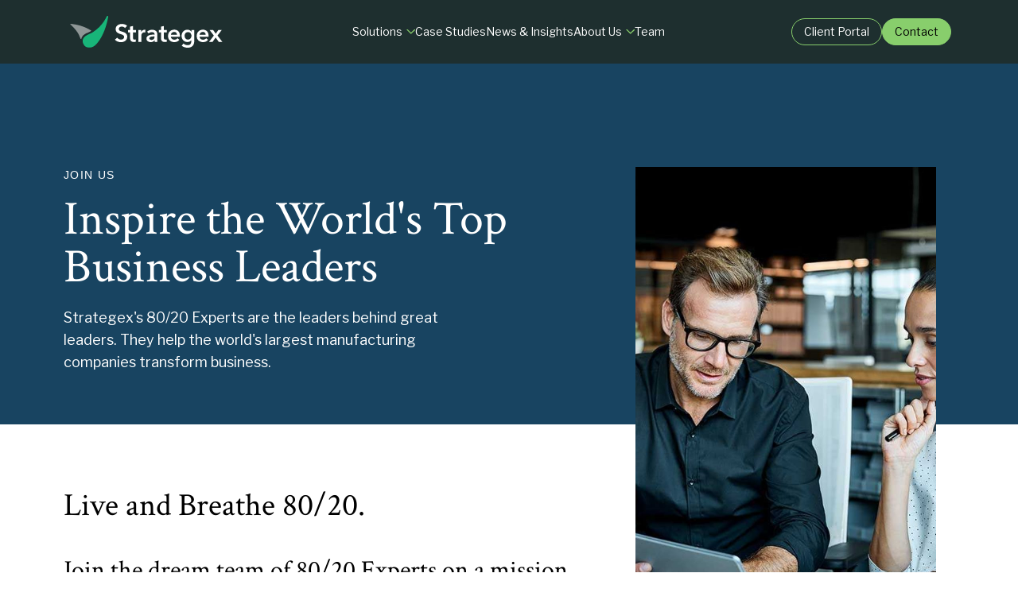

--- FILE ---
content_type: text/html; charset=UTF-8
request_url: https://strategex.com/careers/80-20-expert
body_size: 18641
content:
<!DOCTYPE html><html
class="fonts-loaded" lang="en" prefix="og: http://ogp.me/ns# fb: http://ogp.me/ns/fb#"><head><meta
charset="utf-8"><meta
http-equiv="x-ua-compatible" content="ie=edge"><meta
name="viewport" content="width=device-width, initial-scale=1"><link
rel="apple-touch-icon" sizes="180x180" href="/assets/global/favicon.ico/apple-touch-icon.png"><link
rel="icon" type="image/png" sizes="32x32" href="/assets/global/favicon.ico/favicon-32x32.png"><link
rel="icon" type="image/png" sizes="16x16" href="/assets/global/favicon.ico/favicon-16x16.png"><link
rel="manifest" href="/assets/global/favicon.ico/site.webmanifest"><link
rel="mask-icon" href="/assets/global/favicon.ico/safari-pinned-tab.svg" color="#5bbad5"><meta
name="msapplication-TileColor" content="#da532c"><meta
name="theme-color" content="#ffffff"><script>window.dataLayer=window.dataLayer||[];function gtag(){dataLayer.push(arguments);}
gtag('consent','default',{'ad_storage':'denied','ad_user_data':'denied','ad_personalization':'denied','analytics_storage':'denied','wait_for_update':500});</script><script src="https://app.termly.io/resource-blocker/fd5c522d-4291-4566-800a-311c6a611d62?autoBlock=off"></script><script src="https://cdn.polyfill.io/v3/polyfill.min.js?callback=polyfillsAreLoaded&flags=gated" defer async></script><style>body:not(.user-is-tabbing) button:focus,body:not(.user-is-tabbing) input:focus,body:not(.user-is-tabbing) select:focus,body:not(.user-is-tabbing) textarea:focus{outline:none}</style><script>function handleFirstTab(e){if(e.keyCode===9){document.body.classList.add('user-is-tabbing');window.removeEventListener('keydown',handleFirstTab);window.addEventListener('mousedown',handleMouseDownOnce);}}
function handleMouseDownOnce(){document.body.classList.remove('user-is-tabbing');window.removeEventListener('mousedown',handleMouseDownOnce);window.addEventListener('keydown',handleFirstTab);}
window.addEventListener('keydown',handleFirstTab);</script><script>!function(e,t){"function"==typeof define&&define.amd?define(t):"object"==typeof exports?module.exports=t():e.Cookie=t()}(this,function(){"use strict";function e(t,n,o){return void 0===n?e.get(t):void(null===n?e.remove(t):e.set(t,n,o))}function t(e){return e.replace(/[.*+?^$|[\](){}\\-]/g,"\\$&")}function n(e){var t="";for(var n in e)if(e.hasOwnProperty(n)){if("expires"===n){var r=e[n];"object"!=typeof r&&(r+="number"==typeof r?"D":"",r=o(r)),e[n]=r.toUTCString()}if("secure"===n){if(!e[n])continue;t+=";"+n}t+=";"+n+"="+e[n]}return e.hasOwnProperty("path")||(t+=";path=/"),t}function o(e){var t=new Date,n=e.charAt(e.length-1),o=parseInt(e,10);switch(n){case"Y":t.setFullYear(t.getFullYear()+o);break;case"M":t.setMonth(t.getMonth()+o);break;case"D":t.setDate(t.getDate()+o);break;case"h":t.setHours(t.getHours()+o);break;case"m":t.setMinutes(t.getMinutes()+o);break;case"s":t.setSeconds(t.getSeconds()+o);break;default:t=new Date(e)}return t}return e.enabled=function(){var t,n="__test_key";return document.cookie=n+"=1",t=!!document.cookie,t&&e.remove(n),t},e.get=function(e,n){if("string"!=typeof e||!e)return null;e="(?:^|; )"+t(e)+"(?:=([^;]*?))?(?:;|$)";var o=new RegExp(e),r=o.exec(document.cookie);return null!==r?n?r[1]:decodeURIComponent(r[1]):null},e.getRaw=function(t){return e.get(t,!0)},e.set=function(e,t,o,r){o!==!0&&(r=o,o=!1),r=n(r?r:{});var u=e+"="+(o?t:encodeURIComponent(t))+r;document.cookie=u},e.setRaw=function(t,n,o){e.set(t,n,!0,o)},e.remove=function(t){e.set(t,"a",{expires:new Date})},e});</script><script>(function(){var zi=document.createElement('script');zi.type='text/javascript';zi.async=true;zi.referrerPolicy='unsafe-url';zi.src='https://ws.zoominfo.com/pixel/62068d38584ffc0015c00ca2';var s=document.getElementsByTagName('script')[0];s.parentNode.insertBefore(zi,s);})();</script><style>[v-cloak]{display:none !important}</style><link
rel="stylesheet" href="/assets/css/app.css?id=6c49442e616edc0d494b9b65bcd531fb"><script src="/assets/js/app.js?id=3c2aed14442595ff5b5feaffe5c8a4d5" defer></script><title>Strategex | 80/20 Expert</title>
<script>dataLayer = [];
(function(w,d,s,l,i){w[l]=w[l]||[];w[l].push({'gtm.start':
new Date().getTime(),event:'gtm.js'});var f=d.getElementsByTagName(s)[0],
j=d.createElement(s),dl=l!='dataLayer'?'&l='+l:'';j.async=true;j.src=
'https://www.googletagmanager.com/gtm.js?id='+i+dl;f.parentNode.insertBefore(j,f);
})(window,document,'script','dataLayer','GTM-NR3QCDLT');
</script>
<script>_linkedin_data_partner_id = "1045994";
</script>
<script>(function() {
var tag = document.createElement('script');
tag.src = "https://plausible.io/js/plausible.js";
tag.defer = true;
tag.setAttribute("data-domain", "strategex.com");
var firstScriptTag = document.getElementsByTagName('script')[0];
firstScriptTag.parentNode.insertBefore(tag, firstScriptTag);
})();
</script><meta name="generator" content="SEOmatic">
<meta name="keywords" content="80/20 Consulting, Management Consulting, Voice of the Customer, VOC, Customer Experience, Customer Due Diligence,DUe Diligence,Market Research,Customer Insights,Profit,B2B Manufacturing">
<meta name="description" content="Strategex&#039;s 80/20 Experts are the leaders behind great leaders. Strategex is the premiere 80/20 Profit &amp; Growth consulting firm. We guide our…">
<meta name="referrer" content="no-referrer-when-downgrade">
<meta name="robots" content="all">
<meta content="Strategex" property="fb:profile_id">
<meta content="en_US" property="og:locale">
<meta content="Strategex" property="og:site_name">
<meta content="website" property="og:type">
<meta content="https://strategex.com/careers/80-20-expert" property="og:url">
<meta content="Strategex | 80/20 Expert" property="og:title">
<meta content="Strategex&#039;s 80/20 Experts are the leaders behind great leaders. Strategex is the premiere 80/20 Profit &amp; Growth consulting firm. We guide our…" property="og:description">
<meta content="https://strategex-craft.transforms.svdcdn.com/production/images/global/Are-you-ready-to-join-the-office-of-the-future-1.png?w=1200&amp;h=630&amp;q=82&amp;auto=format&amp;fit=crop&amp;dm=1638822765&amp;s=f76f69b53fdad8f2c9559df2d192411b" property="og:image">
<meta content="1200" property="og:image:width">
<meta content="630" property="og:image:height">
<meta content="A cross-analysis of customers, products, and profit." property="og:image:alt">
<meta name="twitter:card" content="summary_large_image">
<meta name="twitter:site" content="@strategex_inc">
<meta name="twitter:creator" content="@strategex_inc">
<meta name="twitter:title" content="Strategex | 80/20 Expert">
<meta name="twitter:description" content="Strategex&#039;s 80/20 Experts are the leaders behind great leaders. Strategex is the premiere 80/20 Profit &amp; Growth consulting firm. We guide our…">
<meta name="twitter:image" content="https://strategex-craft.transforms.svdcdn.com/production/images/global/Are-you-ready-to-join-the-office-of-the-future-1.png?w=800&amp;h=418&amp;q=82&amp;auto=format&amp;fit=crop&amp;dm=1638822765&amp;s=199a25e8d5c157ad1a2676b586ce3802">
<meta name="twitter:image:width" content="800">
<meta name="twitter:image:height" content="418">
<meta name="twitter:image:alt" content="A cross-analysis of customers, products, and profit.">
<link href="https://strategex.com/careers/80-20-expert" rel="canonical">
<link href="https://strategex.com/" rel="home"></head><body
class="m-0"><noscript><iframe src="https://www.googletagmanager.com/ns.html?id=GTM-NR3QCDLT"
height="0" width="0" style="display:none;visibility:hidden"></iframe></noscript>
<nav
class="navigation" role="navigation" data-flyout-container="main-nav"><div
class="navigation-container"><h1 class="sr-only">Strategex</h1><a
href="/"><?xml data-aos="fade-up"  version="1.0" encoding="utf-8"?><svg
version="1.1" width="200" height="40" id="Strategex" xmlns="http://www.w3.org/2000/svg" xmlns:xlink="http://www.w3.org/1999/xlink" x="0px" y="0px"
viewBox="0 0 355.4 74.4" style="enable-background:new 0 0 355.4 74.4;" xml:space="preserve"><style type="text/css">.st0{fill:#fff}.st1{opacity:.5;fill:#fff}.st2{fill:#18b579}</style><g
id="name"><path
class="st0" d="M127.9,28.5c-0.9-1.1-2-1.9-3.2-2.5c-1.3-0.6-2.8-1-4.2-1c-0.8,0-1.7,0.1-2.5,0.3c-0.8,0.2-1.6,0.5-2.3,1
c-0.7,0.4-1.3,1-1.7,1.7c-0.5,0.8-0.7,1.7-0.7,2.6c0,0.8,0.2,1.6,0.6,2.3s0.9,1.2,1.6,1.7c0.8,0.5,1.6,0.9,2.4,1.2
c1,0.3,2,0.7,3.2,1s2.6,0.9,4.1,1.4c1.4,0.5,2.7,1.2,3.8,2.1c1.2,0.9,2.2,2,2.9,3.3c0.8,1.5,1.2,3.3,1.1,5c0,2-0.4,3.9-1.2,5.7
c-0.7,1.6-1.8,3-3.2,4c-1.4,1.1-3,1.9-4.7,2.4c-1.8,0.5-3.8,0.8-5.7,0.8c-2.7,0-5.3-0.5-7.8-1.5c-2.4-0.9-4.5-2.4-6.2-4.3l5.2-4.8
c1,1.4,2.4,2.5,4,3.3c2.3,1.2,5,1.5,7.5,0.9c0.9-0.2,1.7-0.6,2.4-1.1c0.7-0.5,1.3-1.1,1.7-1.9c0.5-0.9,0.7-1.8,0.7-2.8
c0-0.9-0.2-1.9-0.8-2.7c-0.5-0.7-1.2-1.4-2-1.8c-0.9-0.6-2-1-3-1.4l-3.6-1.2c-1.3-0.4-2.5-0.9-3.7-1.4s-2.3-1.2-3.3-2.1
c-1-0.9-1.8-2-2.4-3.2c-0.7-1.5-1-3.2-0.9-4.8c-0.1-1.9,0.4-3.7,1.3-5.3c0.8-1.5,2-2.7,3.4-3.7c1.5-1,3.1-1.7,4.8-2.2
c1.8-0.5,3.6-0.7,5.4-0.7c2.1,0,4.3,0.4,6.3,1.1c2.1,0.7,3.9,1.8,5.5,3.3L127.9,28.5z"/><path
class="st0" d="M134.9,38.6v-5.5h4.8v-8l6.8-1.4V33h6.9v5.5h-6.9v12.8c0,1,0.2,2.1,0.7,3c0.4,0.8,1.4,1.2,3,1.2
c0.5,0,1-0.1,1.5-0.1c0.5-0.1,1-0.2,1.4-0.4l0.2,5.4c-0.7,0.3-1.4,0.4-2.2,0.5s-1.6,0.2-2.4,0.2c-1.5,0.1-3.1-0.2-4.5-0.8
c-1.1-0.4-2-1.2-2.7-2.1c-0.7-0.9-1.2-2-1.4-3.1c-0.3-1.2-0.4-2.5-0.4-3.8V38.6H134.9z"/><path
class="st0" d="M159.1,33.1h6.6v4.6h0.1c0.7-1.6,1.8-2.9,3.2-3.9s3.1-1.5,4.8-1.5h0.9c0.3,0,0.5,0.1,0.8,0.1v6.3
c-0.4-0.1-0.8-0.2-1.2-0.2c-0.3,0-0.6-0.1-0.9-0.1c-1.3-0.1-2.6,0.2-3.8,0.9c-0.9,0.5-1.7,1.2-2.2,2.1c-0.5,0.7-0.9,1.6-1.1,2.5
c-0.2,0.7-0.3,1.3-0.3,2v14.8h-6.9L159.1,33.1z"/><path
class="st0" d="M197,57.2h-0.2c-0.8,1.3-1.9,2.4-3.3,3c-1.6,0.8-3.4,1.2-5.2,1.2c-1.2,0-2.3-0.2-3.5-0.4
c-1.2-0.3-2.3-0.8-3.3-1.4c-1-0.7-1.9-1.6-2.5-2.6c-0.7-1.2-1.1-2.6-1-4c-0.1-1.8,0.5-3.6,1.8-4.9c1.3-1.3,2.8-2.2,4.5-2.8
c2-0.7,4-1.1,6.1-1.3c2.2-0.2,4.4-0.3,6.6-0.3V43c0.1-1.5-0.6-3-1.9-3.8c-1.3-0.8-2.9-1.2-4.5-1.2c-1.5,0-2.9,0.3-4.2,0.9
c-1.2,0.5-2.4,1.3-3.3,2.2l-3.6-4.2c1.6-1.5,3.4-2.6,5.4-3.3s4.1-1.1,6.2-1.1c2.1-0.1,4.1,0.3,6.1,1c1.5,0.6,2.7,1.5,3.8,2.7
c0.9,1.1,1.6,2.4,1.9,3.7c0.4,1.3,0.5,2.7,0.6,4.1v16.9H197V57.2z M196.9,48.1h-1.6c-1.1,0-2.3,0-3.5,0.1c-1.1,0.1-2.3,0.3-3.4,0.6
c-0.9,0.3-1.8,0.8-2.6,1.4c-0.7,0.6-1.1,1.5-1,2.4c0,0.6,0.1,1.1,0.4,1.6c0.3,0.4,0.7,0.8,1.1,1.1c0.5,0.3,1,0.5,1.6,0.6
s1.1,0.2,1.7,0.2c3.6,0.4,6.8-2.1,7.2-5.7c0.1-0.5,0.1-0.9,0-1.4L196.9,48.1z"/><path
class="st0" d="M207.1,38.6v-5.5h4.8v-8l6.8-1.4V33h6.9v5.5h-6.9v12.8c0,1,0.2,2.1,0.7,3c0.4,0.8,1.4,1.2,3,1.2
c0.5,0,1-0.1,1.5-0.1c0.5-0.1,1-0.2,1.4-0.4l0.2,5.4c-0.7,0.3-1.4,0.4-2.2,0.5s-1.6,0.2-2.4,0.2c-1.5,0.1-3.1-0.2-4.5-0.8
c-1.1-0.5-2-1.2-2.7-2.1c-0.7-0.9-1.2-2-1.4-3.1c-0.3-1.2-0.4-2.5-0.4-3.8V38.6H207.1z"/><path
class="st0" d="M256.2,47.2v0.9c0,0.3,0,0.6-0.1,0.9h-21c0.1,1,0.3,1.9,0.8,2.7c0.4,0.8,1,1.5,1.8,2.1
c0.7,0.6,1.6,1.1,2.5,1.4c0.9,0.3,1.9,0.5,2.9,0.5c1.5,0,3-0.3,4.4-0.9c1.2-0.6,2.2-1.5,2.9-2.6l4.6,3.7c-2.7,3.7-6.7,5.5-11.8,5.5
c-2,0-4-0.3-5.9-1c-1.7-0.6-3.3-1.6-4.7-2.8c-1.3-1.3-2.4-2.8-3-4.5c-0.8-1.9-1.2-4-1.1-6.1c0-2.1,0.4-4.1,1.1-6.1
c1.4-3.5,4.2-6.3,7.7-7.6c1.8-0.7,3.8-1.1,5.8-1.1c1.8,0,3.6,0.3,5.3,1c1.6,0.6,3,1.5,4.2,2.8s2.2,2.9,2.8,4.7
C255.9,42.8,256.3,45,256.2,47.2z M249.3,44.1c0-0.9-0.1-1.7-0.4-2.5c-0.2-0.8-0.6-1.5-1.2-2.1c-0.6-0.6-1.2-1.1-2-1.5
c-0.9-0.4-1.9-0.6-2.9-0.5c-1.9-0.1-3.8,0.6-5.3,1.9c-1.4,1.2-2.3,2.9-2.4,4.8h14.2V44.1z"/><path
class="st0" d="M289.8,33.1v25.1c0,2.3-0.3,4.6-0.9,6.7c-1.1,3.9-3.9,7-7.7,8.4c-2.2,0.8-4.6,1.2-7,1.2
c-1.2,0-2.4-0.1-3.5-0.3c-1.2-0.2-2.5-0.5-3.7-0.9s-2.4-0.9-3.5-1.4c-1.1-0.6-2.1-1.2-3-2l4-5.3c1.3,1.2,2.9,2.2,4.5,2.9
c1.6,0.7,3.4,1,5.1,1c1.4,0,2.8-0.2,4.2-0.7c1.1-0.4,2-1.1,2.7-2s1.2-1.9,1.4-3c0.3-1.2,0.4-2.5,0.4-3.8v-2h-0.1
c-1,1.3-2.3,2.4-3.8,3.1c-1.6,0.7-3.4,1.1-5.2,1.1c-1.9,0-3.9-0.4-5.6-1.2c-1.6-0.7-3.1-1.8-4.3-3.1c-1.2-1.3-2.1-2.9-2.7-4.6
c-0.7-1.8-1-3.6-1-5.5s0.3-3.8,1-5.6c0.6-1.7,1.5-3.3,2.7-4.6s2.6-2.4,4.2-3.1c1.8-0.8,3.7-1.2,5.6-1.2s3.8,0.4,5.5,1.2
s3.1,2.1,4,3.7h0.1v-4.1C283.2,33.1,289.8,33.1,289.8,33.1z M275.1,37.9c-1.2,0-2.3,0.2-3.4,0.7c-0.9,0.4-1.8,1.1-2.5,1.9
c-0.7,0.8-1.2,1.8-1.5,2.8c-0.4,1.1-0.6,2.3-0.5,3.4c0,1.1,0.2,2.2,0.5,3.2s0.9,2,1.5,2.8c0.7,0.8,1.5,1.5,2.5,2s2.2,0.8,3.3,0.8
c1.2,0,2.3-0.2,3.4-0.8c1-0.5,1.9-1.2,2.6-2s1.3-1.8,1.6-2.8c0.4-1.1,0.6-2.2,0.6-3.3c0-1.2-0.2-2.3-0.6-3.4c-0.4-1-0.9-2-1.6-2.8
s-1.6-1.4-2.6-1.9C277.4,38.1,276.3,37.9,275.1,37.9z"/><path
class="st0" d="M323.3,47.2v0.9c0,0.3,0,0.6-0.1,0.9h-21c0.1,1,0.3,1.9,0.8,2.7c0.4,0.8,1,1.5,1.8,2.1
c0.7,0.6,1.6,1.1,2.5,1.4c0.9,0.3,1.9,0.5,2.9,0.5c1.5,0,3-0.3,4.4-0.9c1.2-0.6,2.2-1.5,2.9-2.6l4.6,3.7c-2.7,3.7-6.7,5.5-11.8,5.5
c-2,0-4-0.3-5.9-1c-1.7-0.6-3.3-1.6-4.7-2.8c-1.3-1.3-2.4-2.8-3.1-4.5c-0.8-1.9-1.2-4-1.1-6.1c0-2.1,0.4-4.1,1.1-6.1
c1.4-3.5,4.2-6.3,7.7-7.6c1.8-0.7,3.8-1.1,5.8-1.1c1.8,0,3.6,0.3,5.3,1c1.6,0.6,3,1.5,4.2,2.8s2.2,2.9,2.8,4.7
C323,42.8,323.3,45,323.3,47.2z M316.4,44.1c0-0.9-0.1-1.7-0.4-2.5c-0.2-0.8-0.6-1.5-1.2-2.1c-0.5-0.6-1.2-1.1-2-1.5
c-0.9-0.4-1.9-0.6-2.9-0.5c-1.9-0.1-3.8,0.6-5.3,1.9c-1.4,1.2-2.3,2.9-2.4,4.8h14.2V44.1z"/><path
class="st0" d="M335.6,46l-9.9-12.9h8.3l6,8.6l6.1-8.6h7.9L344.1,46l11.3,14.7H347l-7.2-10.1l-7.2,10.1h-8.1L335.6,46z"/></g><g
id="mark"><path
id="gray" class="st1" d="M39.2,40c3-1.2,6-2.7,8.8-4.3c0.5-0.3,0.7-1,0.4-1.5c-0.1-0.2-0.2-0.3-0.4-0.4
C30.7,23.7,17,20.2,1,18.7c-0.5,0-0.9,0.3-1,0.8c0,0.3,0.1,0.6,0.3,0.8C5,24.4,16.1,35,20.7,46.1c1.2,2.8,2.2,5.3,3.1,7.3
c0.2,0.6,0.9,0.8,1.4,0.6c0.3-0.1,0.6-0.5,0.7-0.8C27.5,44.1,39,40,39.2,40z"/><path
id="green" class="st2" d="M56.5,70c2.2-1.7,22.8-18.3,32.1-67.9c0.2-1-0.4-1.9-1.4-2.1c-0.8-0.2-1.6,0.3-2,1
c-7,15-18.2,27.8-32.1,36.8c-6.8,4.5-16.2,6.3-21.7,13.3c-3,3.8-4.6,11,1.8,18.8C36.7,74.2,47.6,76.8,56.5,70z"/></g></svg></a><ul
class="navigation-list"><li><a
class="navigation-item"
id="primary-menu-solutions"
data-flyout-button="menu-solutions"
aria-expanded="false"
aria-controls="sub-menu-solutions"
href="#sub-menu-solutions"
title=""><span>
Solutions
</span><i></i></a></li><li><a
class="navigation-item"
id="primary-menu-case-studies"
href="https://strategex.com/case-studies"
title=""><span>
Case Studies
</span></a></li><li><a
class="navigation-item"
id="primary-menu-news-and-insights"
href="https://strategex.com/insights"
title=""><span>
News &amp; Insights
</span></a></li><li><a
class="navigation-item"
id="primary-menu-about-us"
data-flyout-button="menu-about-us"
aria-expanded="false"
aria-controls="sub-menu-about-us"
href="#sub-menu-about-us"
title=""><span>
About Us
</span><i></i></a></li><li><a
class="navigation-item"
id="primary-menu-team"
href="https://strategex.com/about/team"
title=""><span>
Team
</span></a></li></ul><ul
class="navigation-list navigation-list--secondary"><li><a
class="navigation-item navigation-item--secondary"
href="https://strategex.sharefile.com/Authentication/Login"
title=""><span>
Client Portal
</span></a></li><li><a
class="navigation-item navigation-item--secondary"
href="https://strategex.com/#contact"
title=""><span>
Contact
</span></a></li></ul><a
class="block nav-menu-icon cursor-pointer text-3xl text-white lg:hidden">&#9776;</a></div><div
class="navigation-drawer _is-hidden"
data-flyout-menu="main-nav"><div
id="sub-menu-solutions"
class="navigation-subnav"
data-flyout-target="menu-solutions"><div
class="navigation-subnav-container w-full"><article
class="card-promo relative"
id="card-promo-F2JFW6bSLu"
data-block="card-promo"><a
href="https://strategex.com/solutions/8020-profit-growth" class="absolute inset-0"></a><div
class="editor editor--card-promo"
data-component="editor"><h6>Make More Doing Less.</h6><p>Our 80/20 Profit & Growth approach to strategic planning drives profitable market share growth.</p></div><a
class="button-primary card-promo-button"
id="1751462118"
href="https://strategex.com/solutions/8020-profit-growth"
title=""
data-component="button"
><i
data-button-icon></i><span
data-button-text="Learn About 80/20" class="text-black">
Learn About 80/20
</span></a></article><article
class="text-heading-list "
id="text-heading-list-IRuzBGe9TU"
data-block="text-heading-list"><h6>Transformation</h6><ul
class="text-heading-list-list"><li><a
href="https://strategex.com/solutions/8020-profit-growth"
title="">
80/20 Profit &amp; Growth
</a></li><li><a
href="https://strategex.com/solutions/customer-experience"
title="">
Customer Experience
</a></li></ul><a
class="button-primary text-heading-list-button"
id="1150874951"
href="https://strategex.com/solutions"
title=""
data-component="button"
><i
data-button-icon></i><span
data-button-text="SOLUTIONS OVERVIEW" class="text-black">
SOLUTIONS OVERVIEW
</span></a></article><article
class="text-heading-list "
id="text-heading-list-hngg60JJQc"
data-block="text-heading-list"><h6>Research</h6><ul
class="text-heading-list-list"><li><a
href="https://strategex.com/solutions/market-assessments"
title="">
M&amp;A Market Assessments
</a></li><li><a
href="https://strategex.com/solutions/customer-insights"
title="">
Customer Insights
</a></li><li><a
href="https://strategex.com/solutions/b2b-market-research"
title="">
B2B Market Research
</a></li></ul></article><article
class="text-heading-list "
id="text-heading-list-VMSVLjFtFS"
data-block="text-heading-list"><h6>Diligence</h6><ul
class="text-heading-list-list"><li><a
href="https://strategex.com/solutions/commercial-due-diligence"
title="">
Commercial Due Diligence
</a></li><li><a
href="https://strategex.com/solutions/customer-due-diligence"
title="">
Customer Due Diligence
</a></li></ul></article><article
class="text-heading-list text-heading-list-role"
id="text-heading-list-tqHnO20RF5"
data-block="text-heading-list"><div
class="text-heading-list-role-box"><h6>By role:</h6><ul
class="text-heading-list-list"><li><a
href="https://strategex.com/clients/private-equity-solutions"
title="">
For Private Equity
</a></li><li><a
href="https://strategex.com/clients/business-leaders"
title="">
For Business Leaders
</a></li></ul></div></article><p></p></div></div><div
id="sub-menu-about-us"
class="navigation-subnav"
data-flyout-target="menu-about-us"><div
class="navigation-subnav-container "><article
class="card-promo relative"
id="card-promo-CWvgBAVu6y"
data-block="card-promo"><a
href="https://strategex.com/about" class="absolute inset-0"></a><div
class="editor editor--card-promo"
data-component="editor"><h6>Rethink Success. Rethink Consulting.</h6><p><span>Strategex is a team of veteran business leaders, analysts, and researchers united in the mission to use data and experience to improve our clients’ businesses.</span></p></div><a
class="button-primary card-promo-button"
id="207514362"
href="https://strategex.com/about"
title=""
data-component="button"
><i
data-button-icon></i><span
data-button-text="About Us" class="text-black">
About Us
</span></a></article><article
class="text-heading-list "
id="text-heading-list-cwvE2AP7Y9"
data-block="text-heading-list"><h6></h6><ul
class="text-heading-list-list"><li><a
href="https://strategex.com/about/history"
title="">
Our History
</a></li><li><a
href="https://strategex.com/about/fundamentals"
title="">
Fundamentals
</a></li></ul></article><p></p></div></div></div></nav><aside
id="nav-toggle-backdrop" class="fixed h-screen w-screen bg-black z-50 transition-all duration-300 ease-in-out opacity-50 nav-toggle"></aside><nav
id="nav-menu" name="nav-menu" class="fixed flex h-screen w-screen left-0 top-0 z-90 transition-all duration-300 ease-in-out nav-toggle" data-flyout-container="mobile-nav"><aside
class="w-2/12 lg:w-full opacity-0 relative"></aside><section
class="w-10/12 lg:w-96 relative bg-white text-black"><aside
class="nav-menu-close absolute top-0 bg-strategex-green hover:opacity-75 text-black p-5 lg:p-6 cursor-pointer left-0 transform -translate-x-full transition-all duration-300 ease-in-out"><img
src="/assets/global/x_icon.svg" alt="X Icon"/></aside><section
class="navigation-mobile" data-flyout-menu><ul
class="navigation-mobile-list"><li><div
class="navigation-mobile-item"><a
href="https://strategex.com/solutions" class=" text-2xl font-crimson">
Solutions
</a><button
class="ml-4 px-2"
aria-expanded="false"
aria-controls="mobile-sub-menu-solutions"
data-flyout-button
title="Expand Solutions submenu"
><i
data-flyout-arrow></i></button></div><div
id="mobile-sub-menu-solutions" class="navigation-mobile-subnav" data-flyout-target><div
class="navigation-mobile-subnav-container p-6"><article
class="card-promo relative"
id="card-promo-F2JFW6bSLu"
data-block="card-promo"><a
href="https://strategex.com/solutions/8020-profit-growth" class="absolute inset-0"></a><div
class="editor editor--card-promo"
data-component="editor"><h6>Make More Doing Less.</h6><p>Our 80/20 Profit & Growth approach to strategic planning drives profitable market share growth.</p></div><a
class="button-primary card-promo-button"
id="1751462118"
href="https://strategex.com/solutions/8020-profit-growth"
title=""
data-component="button"
><i
data-button-icon></i><span
data-button-text="Learn About 80/20" class="text-black">
Learn About 80/20
</span></a></article><article
class="text-heading-list "
id="text-heading-list-IRuzBGe9TU"
data-block="text-heading-list"><h6>Transformation</h6><ul
class="text-heading-list-list"><li><a
href="https://strategex.com/solutions/8020-profit-growth"
title="">
80/20 Profit &amp; Growth
</a></li><li><a
href="https://strategex.com/solutions/customer-experience"
title="">
Customer Experience
</a></li></ul><a
class="button-primary text-heading-list-button"
id="1150874951"
href="https://strategex.com/solutions"
title=""
data-component="button"
><i
data-button-icon></i><span
data-button-text="SOLUTIONS OVERVIEW" class="text-black">
SOLUTIONS OVERVIEW
</span></a></article><article
class="text-heading-list "
id="text-heading-list-hngg60JJQc"
data-block="text-heading-list"><h6>Research</h6><ul
class="text-heading-list-list"><li><a
href="https://strategex.com/solutions/market-assessments"
title="">
M&amp;A Market Assessments
</a></li><li><a
href="https://strategex.com/solutions/customer-insights"
title="">
Customer Insights
</a></li><li><a
href="https://strategex.com/solutions/b2b-market-research"
title="">
B2B Market Research
</a></li></ul></article><article
class="text-heading-list "
id="text-heading-list-VMSVLjFtFS"
data-block="text-heading-list"><h6>Diligence</h6><ul
class="text-heading-list-list"><li><a
href="https://strategex.com/solutions/commercial-due-diligence"
title="">
Commercial Due Diligence
</a></li><li><a
href="https://strategex.com/solutions/customer-due-diligence"
title="">
Customer Due Diligence
</a></li></ul></article><article
class="text-heading-list text-heading-list-role"
id="text-heading-list-tqHnO20RF5"
data-block="text-heading-list"><div
class="text-heading-list-role-box"><h6>By role:</h6><ul
class="text-heading-list-list"><li><a
href="https://strategex.com/clients/private-equity-solutions"
title="">
For Private Equity
</a></li><li><a
href="https://strategex.com/clients/business-leaders"
title="">
For Business Leaders
</a></li></ul></div></article></div></div></li><li><div
class="navigation-mobile-item"><a
href="https://strategex.com/case-studies" class=" text-2xl font-crimson">
Case Studies
</a></div></li><li><div
class="navigation-mobile-item"><a
href="https://strategex.com/insights" class=" text-2xl font-crimson">
News &amp; Insights
</a></div></li><li><div
class="navigation-mobile-item"><a
href="https://strategex.com/about" class=" text-2xl font-crimson">
About Us
</a><button
class="ml-4 px-2"
aria-expanded="false"
aria-controls="mobile-sub-menu-about-us"
data-flyout-button
title="Expand About Us submenu"
><i
data-flyout-arrow></i></button></div><div
id="mobile-sub-menu-about-us" class="navigation-mobile-subnav" data-flyout-target><div
class="navigation-mobile-subnav-container p-6"><article
class="card-promo relative"
id="card-promo-CWvgBAVu6y"
data-block="card-promo"><a
href="https://strategex.com/about" class="absolute inset-0"></a><div
class="editor editor--card-promo"
data-component="editor"><h6>Rethink Success. Rethink Consulting.</h6><p><span>Strategex is a team of veteran business leaders, analysts, and researchers united in the mission to use data and experience to improve our clients’ businesses.</span></p></div><a
class="button-primary card-promo-button"
id="207514362"
href="https://strategex.com/about"
title=""
data-component="button"
><i
data-button-icon></i><span
data-button-text="About Us" class="text-black">
About Us
</span></a></article><article
class="text-heading-list "
id="text-heading-list-cwvE2AP7Y9"
data-block="text-heading-list"><h6></h6><ul
class="text-heading-list-list"><li><a
href="https://strategex.com/about/history"
title="">
Our History
</a></li><li><a
href="https://strategex.com/about/fundamentals"
title="">
Fundamentals
</a></li></ul></article></div></div></li><li><div
class="navigation-mobile-item"><a
href="https://strategex.com/about/team" class=" text-2xl font-crimson">
Team
</a></div></li></ul><ul
class="navigation-mobile-list navigation-mobile-list--secondary"><li
class="w-1/2"><a
href="https://strategex.sharefile.com/Authentication/Login" class="navigation-mobile-item navigation-mobile-item--secondary"><span>Client Portal</span></a></li><li
class="w-1/2"><a
href="https://strategex.com/#contact" class="navigation-mobile-item navigation-mobile-item--secondary"><span>Contact</span></a></li></ul></section></section></nav><nav
name="contact-menu" id="contact-menu" class="fixed flex h-screen w-screen left-0 top-0 z-90 transition-all duration-300 ease-in-out nav-toggle"><aside
class="w-2/12 lg:w-1/2 opacity-0 contact-menu-aside"></aside><section
class="w-10/12 lg:w-1/2 relative bg-white"><div
class="contact-menu-close absolute top-0 left-0 bg-strategex-green text-black p-5 lg:p-10 cursor-pointer transform -translate-x-full"><img
src="/assets/global/x_icon.svg" alt="X Icon" /></div><section
class="flex flex-col h-full overflow-y-scroll"><div
class="flex flex-col md:flex-row"><article
class="w-full md:w-3/5 bg-strategex-green-light py-16 px-10"><h2 class="text-3xl leading-tight my-2"><p>Ready to Start?<br
/></p></h2><p><p>We’ve delivered over $300 billion in continued operating income improvement. How much will we generate for you?</p></p></article><article
class="w-full md:w-2/5 bg-strategex-green py-8 px-4 flex flex-col justify-between"><div><h5 class="uppercase font-semibold text-sm">Start Your Transformation</h5><p
class="text-sm py-2">Available from 9 AM to 5 PM Monday through Friday</p></div><div
class="flex justify-between items-center border-t pt-4 border-black relative group"><a
href="tel:+1-312.551.0505" class="absolute top-0 left-0 w-full h-full"></a><p
class="font-semibold text-sm">312.551.0505</p><img
src="/assets/global/arrow_black.svg" alt="Arrow Black" class="mr-2 group-hover:mr-0 transition-all duration-300 ease-in-out" /></div></article></div><article
class="flex p-10 h-full"><div><p
class="uppercase font-semibold text-right transform tracking-widest rotate-180" style="writing-mode: vertical-lr;">Contact Us</p></div><div
class="flex flex-col ml-10 w-4/5 h-full"><!--[if lte IE 8]><script charset="utf-8" type="text/javascript" src="//js.hsforms.net/forms/v2-legacy.js"></script><![endif]--><script charset="utf-8" type="text/javascript" src="//js.hsforms.net/forms/v2.js"></script><script>hbspt.forms.create({portalId:"5297068",formId:"2cff3672-c009-4ecb-b809-78d905156cc8"});</script></div></article></section></section></nav><div
class="side-banner-hero-header"><header
name="header-detail-type-1" class="text-white pt-8 lg:pt-32 pb-16 px-10 md:px-16 lg:px-20 lg:pr-0 bg-strategex-navy bg-header-right-dark bg-header-left-dark" style="background-color: strategex-navy"><section
data-aos="fade-up" data-aos-once="once" class="max-w-screen-2xl mx-auto"><captions
class="uppercase text-sm mb-4 inline-block tracking-widest">JOIN US</captions><div
class="w-full md:w-9/12 lg:w-3/5 lg:max-w-[40rem]"><h1 class="text-5xl lg:text-6xl leading-tightest">    Inspire the World's Top Business Leaders<h1></div><section
class="lg:w-3/5 lg:max-w-lg flex mt-5" ><div
class="lg:text-lg"><p>Strategex's 80/20 Experts are the leaders behind great leaders. They help the world's largest manufacturing companies transform business.</p></div></section></section></header></div><main
name="template-detail"><div
class="relative pb-0 md:pb-8 md:pt-20 p-10 md:px-16 lg:pl-20 lg:px-0 main-template-detail"><section
data-aos="fade-up" data-aos-delay="250" data-aos-offset="-500" class="detail-banner-responsive max-w-screen-2xl mx-auto flex flex-col lg:grid grid-cols-24 gap-x-8"><div
class="main-content order-1 mt-12 lg:mt-0 lg:mr-10 lg:col-span-14"><h1>Live and Breathe 80/20.</h1><h2><br
/></h2><h2>Join the dream team of 80/20 Experts on a mission to guide the world's top manufacturing leaders to explosive results. It's a coveted role occupied by titans of business.</h2><p>Are you ready for a challenging (but not all-consuming) and life-changing (in a good way) position?<br
/></p><h3>Who are we?</h3><p>Strategex is the premiere 80/20 Profit &amp; Growth consulting firm. We guide our manufacturing clients to 25X ROI.</p><p>Our seasoned experts aren't theoreticians, lecturers, or workshop leaders. They've had years of real P&amp;L responsibility, with track records of earnings and profitability growth in once stagnant businesses. They provide focused, detailed, and custom-tailored strategies to businesses that seek aggressive, profitable, and sustainable growth.</p><h3>Who are you?</h3><p>• You have 15+ years of experience running manufacturing companies<br
/>• You understand how growth, profitability, and culture can be transformed when you focus on the 80’s of a business<br
/>• You are drawn to people who are uber-smart and passionate about delivering results<br
/>• You have mastered the art of telling people they are wrong without offending them<br
/>• You embody our <a
href="https://strategex.com/about/fundamentals">25 Fundamentals</a></p><h3>What will you do?</h3><p>You will inspire, empower, and coach leaders to use 80/20 to achieve profitable market share growth.</p><p>You will guide companies through a holistic transformation that yields explosive results.</p><p>You will work with major manufacturing firms in diverse industries.<br
/></p><h3>Why will you thrive?</h3><p>When we say you'll "live and breathe 80/20," we mean it. Not only will you guide your clients in using 80/20 tools and processes, but you'll enjoy a work-life balance that you've been craving. This role - while stimulating and challenging - comes with significantly less pressure, travel, and bureaucracy than most (maybe all) executive positions.</p><p>You will never stop learning. You'll join a team of business titans who have leadership experience at Fortune 500 companies. Knowledge sharing is part of the process.</p><p>You'll love the culture. Our culture is driven by our 25 Fundamentals. You will be supported, respected, and empowered to succeed.</p><h3>Interested?</h3><p>Let's talk. Let's get to know each other and decide if it's the right fit.</p><p><em>Send an email to Sandy at opportunities@strategex.com to connect.</em></p></div><div
class="order-0 lg:order-2 lg:flex flex-col justify-between lg:col-span-8"><div
data-aos="fade-up" data-aos-delay="100" class="side-banner-container w-full mt-10 lg:-mt-40 lg:-mr-20 hidden lg:block"><section
name="details-side-banner" class="flex flex-col side-banner-container" ><img
class="object-cover relative z-0 w-full details-side-banner-img"
src="https://strategex-craft.transforms.svdcdn.com/production/images/about/Feature_Large_3.jpg?w=960&amp;h=1200&amp;q=82&amp;fm=jpg&amp;fit=crop&amp;dm=1638823091&amp;s=5a150611285bea5d7733e74316513f93"
alt="" ><div
class="banner-container relative p-8 w-64 mx-auto -mt-20 z-10 order-0" style="background: linear-gradient(180deg, #88CE6C 50%, #FFFFFF 0%);"><p
class="banner-headline uppercase font-bold text-sm tracking-widest">Years of Experience</p><p
class="banner-stat -ml-6 pb-3 font-medium text-left">30</p><p
class="banner-description -mt-8 text-sm">Our Experts average 30 years of leadership experience</p></div></section><style></style></div></div></section></div><section
name="promo-blue-circle" class="promo-blue-circle-container bg-strategex-navy text-white overflow-hidden relative"><img
data-aos="fade-up" class="absolute z-20" style="right:-250px; bottom:-250px;" src="/assets/global/right-circle-01.svg" alt="Blue Circle 03" /><div
class="flex flex-col md:flex-row items-center p-10 md:p-20 justify-center max-w-screen-2xl mx-auto z-30"><div
class="image-container relative"><svg
data-aos="fade-up" class="circle-01 absolute" xmlns="http://www.w3.org/2000/svg" xmlns:xlink="http://www.w3.org/1999/xlink" width="676px" height="676px" viewBox="0 0 676 676" version="1.1"><title>Oval Copy 3</title><g
id="Page-1" stroke="none" stroke-width="1" fill="none" fill-rule="evenodd"><circle
id="Oval-Copy-3" fill="#416E96" cx="338" cy="338" r="338"></circle></g></svg><svg
data-aos="fade-up" class="circle-02 absolute" xmlns="http://www.w3.org/2000/svg" xmlns:xlink="http://www.w3.org/1999/xlink" width="405px" height="404px" viewBox="0 0 405 404" version="1.1"><title>Oval Copy 3</title><g
id="Page-1" stroke="none" stroke-width="1" fill="none" fill-rule="evenodd"><ellipse
id="Oval-Copy-3" fill="#5D8CB3" cx="202.5" cy="202" rx="202.5" ry="202"></ellipse></g></svg><img
data-aos="zoom-in" data-aos-offset="-75" class="circle-person h-64 w-64 rounded-full object-cover m-10 md:m-0 relative z-20" src="https://strategex-craft.transforms.svdcdn.com/production/images/team/DavidPhilippi.jpg?w=500&amp;q=60&amp;fm=jpg&amp;fit=crop&amp;dm=1596483971&amp;s=2808e25a964175dc86538afc6355ff45"></div><div
data-aos="fade-up" data-aos-offset="-75" class="md:w-1/2 md:ml-20 z-30"><h5 class="uppercase font-semibold z-30">Meet the Team</h5><div
class="my-4 z-30"><p>We get it. Making the change from operator to consultant is a big move. Check out our team who stood in your shoes, and made the transition without regrets. They love what they do, and are really successful too.</p><p>Want to talk with someone about working at Strategex? Just ask.</p></div><a
class="button-primary my-4 mr-4"
id=""
href="https://strategex.com/about/team"
title="Team"
data-component="button"
><i
data-button-icon></i><span
data-button-text="Get to Know the Team">
Get to Know the Team
</span></a></div></div></section><section
name="promo-fundamentals" class="bg-strategex-green-darker p-0 md:p-20"><div
class="flex flex-col lg:flex-row max-w-screen-2xl mx-auto"><aside
class="lg:w-1/4 flex flex-col items-center md:items-start md:justify-between text-white p-10 md:px-0 lg:mr-6"><div
data-aos="fade-right" class="text-center md:text-left"><h5 class="uppercase text-sm font-semibold text-white">It&#039;s All About Culture</h5><p
class="mt-4 text-xs"><p>Our culture is defined by our values which we call our "25 Fundamentals." If these resonate with you, you'll fit in just fine.</p></p></div><div
data-aos="fade-right"><a
class="button-primary my-4 mr-4"
id=""
href="https://strategex.com/about/fundamentals"
title="Fundamentals"
data-component="button"
><i
data-button-icon></i><span
data-button-text="Read Them All">
Read Them All
</span></a></div></aside><section
class="hidden md:flex w-full flex-col md:flex-row lg:w-3/4 gap-4"><article
data-aos="flip-right" class="w-full lg:w-1/3 text-strategex-green flip-container"><div
class="flip-card border border-green border-opacity-10"><div
class="face front flex flex-col justify-between p-4"><div><h5 class="uppercase text-[13px] text-white mb-[13px]">01.</h5><h2 class="text-[40px] leading-tighter">    Check the Ego at the Door</h2></div><a
class="border-t border-green pt-4 flex uppercase font-semibold text-sm items-center cursor-not-allowed" href="#"><img
src="/assets/global/arrow_green.svg" alt="Arrow Green"/></a></div><div
class="face back"><div
class="m-[22px] pt-[17.5px] border-t border-green mt-[34.5px] text-white text-[14px]"><p>It’s not about you. Be humble and don’t allow your ego or personal agenda to get in the way of doing what’s best for Strategex and our clients. Worrying about who gets the credit or taking things personally is counterproductive.</p></div></div></div></article><article
data-aos="flip-right" class="w-full lg:w-1/3 text-strategex-green flip-container"><div
class="flip-card border border-green border-opacity-10"><div
class="face front flex flex-col justify-between p-4"><div><h5 class="uppercase text-[13px] text-white mb-[13px]">02.</h5><h2 class="text-[40px] leading-tighter">    Listen Generously</h2></div><a
class="border-t border-green pt-4 flex uppercase font-semibold text-sm items-center cursor-not-allowed" href="#"><img
src="/assets/global/arrow_green.svg" alt="Arrow Green"/></a></div><div
class="face back"><div
class="m-[22px] pt-[17.5px] border-t border-green mt-[34.5px] text-white text-[14px]"><p>Listening is more than simply “not speaking." Give others your undivided attention. Be present and engaged. Minimize the distractions and let go of the need to agree or disagree. Suspend your judgment and be curious to know more, rather than jumping to conclusions. Above all, listen to understand.</p></div></div></div></article><article
data-aos="flip-right" class="w-full lg:w-1/3 text-strategex-green flip-container"><div
class="flip-card border border-green border-opacity-10"><div
class="face front flex flex-col justify-between p-4"><div><h5 class="uppercase text-[13px] text-white mb-[13px]">03.</h5><h2 class="text-[40px] leading-tighter">    Speak Up; Speak Straight</h2></div><a
class="border-t border-green pt-4 flex uppercase font-semibold text-sm items-center cursor-not-allowed" href="#"><img
src="/assets/global/arrow_green.svg" alt="Arrow Green"/></a></div><div
class="face back"><div
class="m-[22px] pt-[17.5px] border-t border-green mt-[34.5px] text-white text-[14px]"><p>Speak honestly in a way that helps to make progress. Say what you mean, and be willing to ask questions, share ideas, or raise issues that may cause conflict when it’s necessary for team success. Be courageous enough to say what needs to be said. Address issues directly with those who are involved and affected.</p></div></div></div></article></section><section
class="block md:hidden"><div
class="md:col-span-11 pt-0 lg:pt-20 flex flex-col md:flex-row relative glide"><div
class="glide__track" data-glide-el="track"><dl
class="z-10 glide__slides"><article
class="w-full text-strategex-green flip-container p-16 glide__slide"><div
class="flip-card border border-green border-opacity-10 m-auto md:m-2"><div
class="face front flex flex-col justify-between p-4"><div><h5 class="uppercase text-[13px] text-white mb-[13px]">01.</h5><h2 class="text-[40px] leading-tighter">    Check the Ego at the Door</h2></div><a
class="border-t border-green pt-4 flex uppercase font-semibold text-sm items-center" href="#"><img
src="/assets/global/arrow_green.svg" alt="Arrow Green"/></a></div><div
class="face back"><div
class="m-[22px] pt-[17.5px] border-t border-green mt-[34.5px] text-white text-[14px]"><p>It’s not about you. Be humble and don’t allow your ego or personal agenda to get in the way of doing what’s best for Strategex and our clients. Worrying about who gets the credit or taking things personally is counterproductive.</p></div></div></div></article><article
class="w-full text-strategex-green flip-container p-16 glide__slide"><div
class="flip-card border border-green border-opacity-10 m-auto md:m-2"><div
class="face front flex flex-col justify-between p-4"><div><h5 class="uppercase text-[13px] text-white mb-[13px]">02.</h5><h2 class="text-[40px] leading-tighter">    Listen Generously</h2></div><a
class="border-t border-green pt-4 flex uppercase font-semibold text-sm items-center" href="#"><img
src="/assets/global/arrow_green.svg" alt="Arrow Green"/></a></div><div
class="face back"><div
class="m-[22px] pt-[17.5px] border-t border-green mt-[34.5px] text-white text-[14px]"><p>Listening is more than simply “not speaking." Give others your undivided attention. Be present and engaged. Minimize the distractions and let go of the need to agree or disagree. Suspend your judgment and be curious to know more, rather than jumping to conclusions. Above all, listen to understand.</p></div></div></div></article><article
class="w-full text-strategex-green flip-container p-16 glide__slide"><div
class="flip-card border border-green border-opacity-10 m-auto md:m-2"><div
class="face front flex flex-col justify-between p-4"><div><h5 class="uppercase text-[13px] text-white mb-[13px]">03.</h5><h2 class="text-[40px] leading-tighter">    Speak Up; Speak Straight</h2></div><a
class="border-t border-green pt-4 flex uppercase font-semibold text-sm items-center" href="#"><img
src="/assets/global/arrow_green.svg" alt="Arrow Green"/></a></div><div
class="face back"><div
class="m-[22px] pt-[17.5px] border-t border-green mt-[34.5px] text-white text-[14px]"><p>Speak honestly in a way that helps to make progress. Say what you mean, and be willing to ask questions, share ideas, or raise issues that may cause conflict when it’s necessary for team success. Be courageous enough to say what needs to be said. Address issues directly with those who are involved and affected.</p></div></div></div></article></dl></div><div
class="glide__arrows absolute z-10 relative" data-glide-el="controls" style="top:-250px;"><button
class="glide__arrow glide__arrow--left absolute bg-strategex-green left-0 p-4" data-glide-dir="<"><img
class="w-4" src="/assets/global/glide_arrows_left.png" alt="Previous" /></button><button
class="glide__arrow glide__arrow--right absolute bg-strategex-green right-0 p-4" data-glide-dir=">"><img
class="w-4" src="/assets/global/glide_arrows_right.png" alt="Next" /></button></div></div></section></div></section><h2 class="max-w-screen-2xl mx-auto my-10 p-10 text-center  break-words" name="content-headline" data-aos="fade-up" data-aos-offset="-200"><p>Our clients appreciate and rave about us. Here's a taste of what they have to say.</p></h2><section
class="p-10 md:p-16 lg:p-20 lg:pt-10 bg-strategex-green-foam promo-testimonials"><h2 class="text-center max-w-screen-2xl mx-auto p-10 md:p-16 lg:p-12"></h2><div
class="lg:grid lg:grid-cols-12 lg:gap-4 max-w-screen-2xl mx-auto glide"><section
data-test
data-aos="fade-up"
data-aos-offset="-40"
class="pager"
data-pager="element"
style="left: -50px;"><h3
class="pager-current"
data-pager="current">01</h3><div
class="pager-border"
style="height: 100px;"></div><div
class="glide__bullets pager-container"
data-pager="container"
data-glide-el="controls[nav]"><button
class="glide__bullet pager-button"
data-pager="0"
data-glide-dir="=0">
01
</button><button
class="glide__bullet pager-button"
data-pager="1"
data-glide-dir="=1">
02
</button><button
class="glide__bullet pager-button"
data-pager="2"
data-glide-dir="=2">
03
</button><button
class="glide__bullet pager-button"
data-pager="3"
data-glide-dir="=3">
04
</button><button
class="glide__bullet pager-button"
data-pager="4"
data-glide-dir="=4">
05
</button></div></section><div
data-aos="fade-up" data-aos-offset="-95" class="lg:col-span-11 mt-10 flex flex-col lg:flex-row"><div
class="relative glide__track" data-glide-el="track"><div
class="testimonials z-10 glide__slides"><article
class="flex flex-col my-auto items-center glide__slide"><img
class="w-48 h-36 border-rounded object-contain" src="https://strategex-craft.transforms.svdcdn.com/production/images/clientLogos/Peak.png?w=500&amp;h=460&amp;auto=compress%2Cformat&amp;fit=crop&amp;dm=1596726924&amp;s=a2919551a3c5beddd1e7defbab553b76" alt="Profile Image" /><blockquote
class="text-2xl lg:text-3xl text-center bg-no-repeat mb-10 leading-tight" style="max-width:800px;">
“At this point, I cannot live without Strategex. I have brought Strategex into every business I’ve led. The results are <strong>a</strong><strong>lways transformative</strong>.”</blockquote><captions
class="uppercase font-semibold text-sm text-center"> - Kerry Baskins, CEO - Peak Tool Works - </captions></article><article
class="flex flex-col my-auto items-center glide__slide"><img
class="w-48 h-36 border-rounded object-contain" src="https://strategex-craft.transforms.svdcdn.com/production/images/clientLogos/ATF.png?w=500&amp;h=460&amp;auto=compress%2Cformat&amp;fit=crop&amp;dm=1596726894&amp;s=4b51baa691ff991392e11593363c6032" alt="Profile Image" /><blockquote
class="text-2xl lg:text-3xl text-center bg-no-repeat mb-10 leading-tight" style="max-width:800px;">
“The difference between the organization 6 months ago and where we are today is <strong>mind-blowing</strong>.”</blockquote><captions
class="uppercase font-semibold text-sm text-center"> - Kevin Brennan, President - ATF - </captions></article><article
class="flex flex-col my-auto items-center glide__slide"><img
class="w-48 h-36 border-rounded object-contain" src="https://strategex-craft.transforms.svdcdn.com/production/images/clientLogos/Index.png?w=600&amp;h=234&amp;auto=compress%2Cformat&amp;fit=crop&amp;dm=1596567888&amp;s=5fa1469ba2959a5836923b8e875ae1ca" alt="Profile Image" /><blockquote
class="text-2xl lg:text-3xl text-center bg-no-repeat mb-10 leading-tight" style="max-width:800px;">
“It’s transformational. When we started with Strategex, we were barely growing. After 80/20, <strong>we grew 2 points above our market</strong> — I don’t think we’d have taken the same path if we hadn’t embraced the work.”</blockquote><captions
class="uppercase font-semibold text-sm text-center"> - Andy Silvernail, Former Chairman &amp; CEO - IDEX Corporation - </captions></article><article
class="flex flex-col my-auto items-center glide__slide"><img
class="w-48 h-36 border-rounded object-contain" src="https://strategex-craft.transforms.svdcdn.com/production/images/clientLogos/Kadant.png?w=600&amp;h=234&amp;auto=compress%2Cformat&amp;fit=crop&amp;dm=1596567889&amp;s=d84bd4c41278f19e7eef53d2e5ca6dd2" alt="Profile Image" /><blockquote
class="text-2xl lg:text-3xl text-center bg-no-repeat mb-10 leading-tight" style="max-width:800px;">
“When Strategex presented their first data analysis, it was eye-opening. At the end, <strong>we saw quantifiable improvements</strong> and have a more engaged organization.”</blockquote><captions
class="uppercase font-semibold text-sm text-center"> - Jose Garcia, President - Kadant Solutions Division - </captions></article><article
class="flex flex-col my-auto items-center glide__slide"><img
class="w-48 h-36 border-rounded object-contain" src="https://strategex-craft.transforms.svdcdn.com/production/images/clientLogos/PowerCo.png?w=600&amp;h=234&amp;auto=compress%2Cformat&amp;fit=crop&amp;dm=1596726924&amp;s=631ac5f7439da8dde350c320871497f9" alt="Profile Image" /><blockquote
class="text-2xl lg:text-3xl text-center bg-no-repeat mb-10 leading-tight" style="max-width:800px;">
“We’re consultant adverse and Strategex <strong>didn’t feel like a consultant</strong>. It felt like you were in the cockpit with us instead of someone on the outside.”</blockquote><captions
class="uppercase font-semibold text-sm text-center"> - Gary Schreiber, Vice President - Power Construction - </captions></article></div><img
class="testimonial-quote-img absolute z-0" src="/assets/global/quotes.png" alt="Quotes" /></div></div></div></section><section
name="promo-green-partial" class="green-partial-container flex flex-col lg:flex-row mx-auto relative" style="background: linear-gradient(90deg, #FFF 50%, #E5EEE5 50%;"><section
data-aos="fade-up" data-aos-offset="-100" class="section-left flex flex-col justify-center lg:w-1/2 p-10 md:p-16 lg:p-20 lg:max-w-screen-md mx-auto order-1 lg:order-0 min-h-full z-10"><h1 class="my-4 text-4xl lg:text-5xl text-strategex-green w-full leading-tighter" style="max-width: 400px;">The Work</h1><article
class="section-left-description"><div
class="rich-text"><p>Our 80/20 Profit &amp; Growth approach to strategic planning drives profitable market share growth. When a company commits to 80/20, it works 100% of the time. In fact, we can guarantee a 10x ROI, but most clients see 25x.</p><p>We become our clients' partners in business transformation – a true partnership with mutual trust, respect, and willingness to grow. While every engagement is unique, we bring a high standard of objectives and expected results to every client.</p></div><a
class="button-primary my-4 mr-4"
id=""
href="https://strategex.com/solutions/8020-profit-growth"
title="Contact"
data-component="button"
><i
data-button-icon></i><span
data-button-text="80/20 Profit &amp; Growth">
80/20 Profit &amp; Growth
</span></a></article></section><section
class="lg:w-1/2 bg-strategex-green-light p-10 lg:p-16 md:p-20 order-0 lg:order-1 z-0"><img
data-aos="fade-up" data-aos-offset="-100" class="object-cover w-full h-full" src="https://strategex-craft.transforms.svdcdn.com/production/images/insights/LinkedIn-Size-Stuff-19.png?w=2000&amp;q=60&amp;fm=jpg&amp;fit=clip&amp;dm=1621281100&amp;s=e0d94d088257d8ded5feccaf017fb633" alt="Background Image" /></section></section><section
class="bg-strategex-green-darker relative overflow-hidden"><article
class="max-w-screen-xl mx-auto p-10 md:p-16 lg:p-12 relative z-10 text-white"><h2 class="text-4xl lg:text-5xl">Get in touch</h2><div
class="pb-4"><p>Contact us to see how we can help your business today.</p></div><a
class="button-secondary theme-dark-button text-white"
id=""
href="#contact"
title="Get in touch"
data-component="button"
><i
data-button-icon></i><span
data-button-text="Get in touch">
Get in touch
</span></a></article><div
class="absolute top-0 right-0 z-0 w-full h-full"><svg
class="float-right h-full object-cover object-right" viewBox="0 0 590 219" fill="none" xmlns="http://www.w3.org/2000/svg"><g
clip-path="url(#clip0_3_2)"><ellipse
cx="216" cy="192" rx="216" ry="192" transform="matrix(-1 0 0 1 590 -5)" stroke="#88CE6C" stroke-opacity="0.5"/><circle
cx="292" cy="292" r="292" transform="matrix(-1 0 0 1 590 -100)" stroke="#88CE6C" stroke-opacity="0.5"/><circle
cx="123.5" cy="123.5" r="123.5" transform="matrix(-1 0 0 1 590 68)" stroke="#88CE6C" stroke-opacity="0.5"/></g></svg></div></section><section
class="bg-strategex-green-light relative overflow-hidden"><article
class="max-w-screen-xl mx-auto p-10 md:p-16 lg:p-12 text-strategex-green-dark lg:flex justify-between items-center"><div
class="lg:w-1/2 mb-6 lg:mb-0"><h2 class="text-4xl lg:text-5xl">Stay in touch</h2><div
class=""><p>Never miss a beat. Get our latest insights in your inbox.</p></div></div><div
class="lg:w-1/2 subscribe-form"><!--[if lte IE 8]><script charset="utf-8" type="text/javascript" src="//js.hsforms.net/forms/v2-legacy.js"></script><![endif]--><script charset="utf-8" type="text/javascript" src="//js.hsforms.net/forms/v2.js"></script><script>hbspt.forms.create({portalId:"5297068",formId:"e9b161d1-21c3-47b1-b9d4-9d175ce07cb3"});</script></article></section></main><footer
name="global-footer" class="bg-strategex-green-darker text-white p-10 md:p-16 lg:p-20 flex flex-col md:flex-row justify-between"><section
class="order-2 md:order-1"><p
class="uppercase text-sm tracking-wider">Strategex, LLC</p><p
class="text-white text-sm my-1">1 South Dearborn Street, Ste 2000, Chicago, IL 60603</p><p
class="text-strategex-green text-sm flex flex-col md:flex-row"><span>info@strategex.com</span><span
class="hidden md:block md:mx-4">|</span><span>312.551.0505</span></p></section><section
class="order-1 md:order-2 text-center md:text-right md:border-0 border-b pb-10 md:pb-0 mb-8 md:mb-0"><div><ul
class="uppercase text-xs md:text-sm flex flex-wrap max-sm:justify-center md:justify-end tracking-wider gap-2 ml-[0] list-none"><li
class="after:content-['|'] after:text-strategex-muted last:after:content-none flex gap-2"><a
href="https://strategex.sharefile.com/Authentication/Login"
class="text-white hover:text-strategex-green"
>
Client Portal
</a></li><li
class="after:content-['|'] after:text-strategex-muted last:after:content-none flex gap-2"><a
href="https://strategex.com/careers"
class="text-white hover:text-strategex-green"
>
Careers
</a></li></ul><ul
class="text-xs flex flex-wrap max-sm:justify-center md:justify-end tracking-wider mt-[10px] ml-0 gap-2 list-none"><li
class="after:content-['|'] after:text-strategex-muted last:after:content-none flex gap-2"><a
href="https://strategex.com/dsar"
class="text-white/[0.4] hover:text-strategex-green "
>
Limit the Use and Sharing of My Personal Info
</a></li><li
class="after:content-['|'] after:text-strategex-muted last:after:content-none flex gap-2"><a
href="#"
class="text-white/[0.4] hover:text-strategex-green  termly-display-preferences"
>
Consent Preferences
</a></li><li
class="after:content-['|'] after:text-strategex-muted last:after:content-none flex gap-2"><a
href="https://strategex.com/cookie-policy"
class="text-white/[0.4] hover:text-strategex-green "
>
Cookie Policy
</a></li><li
class="after:content-['|'] after:text-strategex-muted last:after:content-none flex gap-2"><a
href="https://strategex.com/privacy-policy"
class="text-white/[0.4] hover:text-strategex-green "
>
Privacy Policy
</a></li><li
class="after:content-['|'] after:text-strategex-muted last:after:content-none flex gap-2"><a
href="https://strategex.com/terms"
class="text-white/[0.4] hover:text-strategex-green "
>
Terms of Use
</a></li></ul></div><captions
class="hidden md:block mt-2 text-strategex-muted text-xs">© 2026 Strategex, LLC</captions></section><captions
class="order-3 text-sm md:hidden mt-4 text-strategex-muted">© 2026 Strategex, LLC</captions></footer><aside
name="ie-11-container" class="hidden ie-11-container fixed top-0 items-center h-screen w-screen z-50" role="alertdialog" aria-label="ie-11-warning"><div
class="absolute h-full w-full z-10 opacity-75 top-0" style="background-color: black"></div><section
class="relative z-20 m-auto p-20 flex flex-col items-center text-center" style="background-color: #f3f4f6; max-height: 550px; max-width: 800px;"><span
onclick="document.querySelector('.ie-11-container').classList.add('hidden');" class="ie-11-container-close absolute cursor-pointer" style="right: 1em; top: 1em;"><?xml version="1.0" encoding="UTF-8"?><svg
width="34px" height="34px" viewBox="0 0 34 34" version="1.1" xmlns="http://www.w3.org/2000/svg" xmlns:xlink="http://www.w3.org/1999/xlink"><title>Group 3</title><g
id="Page-1" stroke="none" stroke-width="1" fill="none" fill-rule="evenodd" stroke-linecap="square"><g
id="Basic-Detail-Copy" transform="translate(-1092.000000, -515.000000)" stroke="#000000" stroke-width="2"><g
id="X-Copy" transform="translate(1093.000000, 516.000000)"><line
x1="1.25" y1="1.25" x2="30.75" y2="30.75" id="Line-3"></line><line
x1="30.75" y1="0.75" x2="0.75" y2="30.75" id="Line-3-Copy"></line></g></g></g></svg></span><h2 class="leading-none">Browser not supported</h2><p
class="m-10" style="max-width: 400px;">It looks like you may be using a web browser that we don’t support. Make sure you’re using the most recent version of your browser, or try using one of these supported browsers:</p><section
class="flex justify-between w-full px-20"><article
class="flex flex-col items-center"><img
src="/assets/global/edge.svg" style="width: 65px;" /><h5 class="uppercase text-center font-semibold mt-4">Edge</h5></article><article
class="flex flex-col items-center"><img
src="/assets/global/chrome.svg" style="width: 65px;" /><h5 class="uppercase text-center font-semibold mt-4">Chrome</h5></article><article
class="flex flex-col items-center"><img
src="/assets/global/firefox.svg" style="width: 65px;" /><h5 class="uppercase text-center font-semibold mt-4">Firefox</h5></article><article
class="flex flex-col items-center"><img
src="/assets/global/safari.svg" style="width: 65px;" /><h5 class="uppercase text-center font-semibold mt-4">Safari</h5></article></section></section></aside><script>if(window.document.documentMode){document.querySelector('.ie-11-container').classList.remove('hidden');}</script><script type="application/ld+json">{"@context":"https://schema.org","@graph":[{"@type":"JobPosting","description":"Strategex's 80/20 Experts are the leaders behind great leaders. Strategex is the premiere 80/20 Profit & Growth consulting firm. We guide our manufacturing clients to 25X ROI.","image":{"@type":"ImageObject","url":"https://strategex-craft.transforms.svdcdn.com/production/images/global/Are-you-ready-to-join-the-office-of-the-future-1.png?w=1200&h=630&q=82&auto=format&fit=clip&dm=1638822765&s=e809ef78b99b7777a986f33ae6f3741e"},"mainEntityOfPage":"https://strategex.com/careers/80-20-expert","name":"80/20 Expert","potentialAction":{"@type":"SearchAction","target":"{customer_experience_https://strategex.com/approach/customer-experience}{growth_advisors_https://strategex.com/approach/8020-profit-growth}{customer_diligence_https://strategex.com/approach/customer-due-diligence}{8020_consultancy_https://strategex.com/approach/8020-profit-growth}{due_diligence_firm_https://strategex.com/approach/customer-due-diligence}{customer_due_diligence_https://strategex.com/approach/customer-due-diligence}{strategex_https://strategex.com/}"},"url":"https://strategex.com/careers/80-20-expert"},{"@id":"https://strategex.com/#identity","@type":"ProfessionalService","address":{"@type":"PostalAddress","addressCountry":"United States","addressLocality":"Chicago","addressRegion":"Illinois","postalCode":"60603","streetAddress":"20 South Clark Street"},"alternateName":"Strategex","description":"A Chicago-based management consulting firm. Strategex offers 80/20 consulting and implementation, voice of the customer studies, market research, customer experience strategy, and commercial due diligence. We serve business leaders, CX practitioners, marketing professionals, and private equity firms.","duns":"Strategex","email":"mgraham@strategex.com","founder":"Strategex","foundingDate":"1993","foundingLocation":"Chicago","geo":{"@type":"GeoCoordinates","latitude":"41.881280","longitude":"-87.631170"},"image":{"@type":"ImageObject","height":"263","url":"https://strategex-craft.transforms.svdcdn.com/production/images/global/RGB_strategex-withTagline-center-stack.png?w=352&h=263&auto=compress%2Cformat&fit=crop&dm=1613761101&s=12e24c64381c5e74948f40571b1e5c88","width":"352"},"logo":{"@type":"ImageObject","height":"60","url":"https://strategex-craft.transforms.svdcdn.com/production/images/global/RGB_strategex-withTagline-center-stack.png?w=600&h=60&q=82&fm=png&fit=clip&dm=1613761101&s=9e2ebb0a05a3d80adc02aca898d75ce6","width":"80"},"name":"Strategex, LLC","priceRange":"$","telephone":"312-551-0505","url":"https://strategex.com/"},{"@id":"https://strategex.com/#creator","@type":"Corporation","address":{"@type":"PostalAddress","addressCountry":"United States","addressLocality":"Chicago","addressRegion":"IL","postalCode":"60603","streetAddress":"20 South Clark Street"},"alternateName":"Strategex","description":"A top management consulting firm based in Chicago, Illinois with a global clientele. Strategex is an 80/20 management consultancy that consistently delivers one thing: measurable ROI.\r\nWe are relentless in our pursuit of aggressive, profitable, and sustainable growth.","duns":"Strategex","email":"maggieflograham@gmail.com","founder":"Peter Philippi","foundingDate":"Strategex","foundingLocation":"Chicago, Illinois","image":{"@type":"ImageObject","height":"263","url":"https://strategex.com/images/global/RGB_strategex-withTagline-center-stack.png","width":"352"},"logo":{"@type":"ImageObject","height":"60","url":"https://strategex-craft.transforms.svdcdn.com/production/images/global/RGB_strategex-withTagline-center-stack.png?w=600&h=60&q=82&fm=png&fit=clip&dm=1613761101&s=9e2ebb0a05a3d80adc02aca898d75ce6","width":"80"},"name":"Strategex","telephone":"5135058049","url":"https://strategex.com/"},{"@type":"BreadcrumbList","description":"Breadcrumbs list","itemListElement":[{"@type":"ListItem","item":"https://strategex.com/","name":"Home","position":1},{"@type":"ListItem","item":"https://strategex.com/careers","name":"Careers","position":2},{"@type":"ListItem","item":"https://strategex.com/careers/80-20-expert","name":"80/20 Expert","position":3}],"name":"Breadcrumbs"}]}</script>
<script type="text/javascript">
(function(){var s = document.getElementsByTagName("script")[0];
    var b = document.createElement("script");
    b.type = "text/javascript";b.async = true;
    b.src = "https://snap.licdn.com/li.lms-analytics/insight.min.js";
    s.parentNode.insertBefore(b, s);})();
</script>
<noscript>
<img height="1" width="1" style="display:none;" alt="" src="https://px.ads.linkedin.com/collect/?pid=1045994&fmt=gif" />
</noscript>
</body></html>

--- FILE ---
content_type: text/html; charset=utf-8
request_url: https://www.google.com/recaptcha/enterprise/anchor?ar=1&k=6LdGZJsoAAAAAIwMJHRwqiAHA6A_6ZP6bTYpbgSX&co=aHR0cHM6Ly9zdHJhdGVnZXguY29tOjQ0Mw..&hl=en&v=PoyoqOPhxBO7pBk68S4YbpHZ&size=invisible&badge=inline&anchor-ms=20000&execute-ms=30000&cb=otz4yqq0q4an
body_size: 48871
content:
<!DOCTYPE HTML><html dir="ltr" lang="en"><head><meta http-equiv="Content-Type" content="text/html; charset=UTF-8">
<meta http-equiv="X-UA-Compatible" content="IE=edge">
<title>reCAPTCHA</title>
<style type="text/css">
/* cyrillic-ext */
@font-face {
  font-family: 'Roboto';
  font-style: normal;
  font-weight: 400;
  font-stretch: 100%;
  src: url(//fonts.gstatic.com/s/roboto/v48/KFO7CnqEu92Fr1ME7kSn66aGLdTylUAMa3GUBHMdazTgWw.woff2) format('woff2');
  unicode-range: U+0460-052F, U+1C80-1C8A, U+20B4, U+2DE0-2DFF, U+A640-A69F, U+FE2E-FE2F;
}
/* cyrillic */
@font-face {
  font-family: 'Roboto';
  font-style: normal;
  font-weight: 400;
  font-stretch: 100%;
  src: url(//fonts.gstatic.com/s/roboto/v48/KFO7CnqEu92Fr1ME7kSn66aGLdTylUAMa3iUBHMdazTgWw.woff2) format('woff2');
  unicode-range: U+0301, U+0400-045F, U+0490-0491, U+04B0-04B1, U+2116;
}
/* greek-ext */
@font-face {
  font-family: 'Roboto';
  font-style: normal;
  font-weight: 400;
  font-stretch: 100%;
  src: url(//fonts.gstatic.com/s/roboto/v48/KFO7CnqEu92Fr1ME7kSn66aGLdTylUAMa3CUBHMdazTgWw.woff2) format('woff2');
  unicode-range: U+1F00-1FFF;
}
/* greek */
@font-face {
  font-family: 'Roboto';
  font-style: normal;
  font-weight: 400;
  font-stretch: 100%;
  src: url(//fonts.gstatic.com/s/roboto/v48/KFO7CnqEu92Fr1ME7kSn66aGLdTylUAMa3-UBHMdazTgWw.woff2) format('woff2');
  unicode-range: U+0370-0377, U+037A-037F, U+0384-038A, U+038C, U+038E-03A1, U+03A3-03FF;
}
/* math */
@font-face {
  font-family: 'Roboto';
  font-style: normal;
  font-weight: 400;
  font-stretch: 100%;
  src: url(//fonts.gstatic.com/s/roboto/v48/KFO7CnqEu92Fr1ME7kSn66aGLdTylUAMawCUBHMdazTgWw.woff2) format('woff2');
  unicode-range: U+0302-0303, U+0305, U+0307-0308, U+0310, U+0312, U+0315, U+031A, U+0326-0327, U+032C, U+032F-0330, U+0332-0333, U+0338, U+033A, U+0346, U+034D, U+0391-03A1, U+03A3-03A9, U+03B1-03C9, U+03D1, U+03D5-03D6, U+03F0-03F1, U+03F4-03F5, U+2016-2017, U+2034-2038, U+203C, U+2040, U+2043, U+2047, U+2050, U+2057, U+205F, U+2070-2071, U+2074-208E, U+2090-209C, U+20D0-20DC, U+20E1, U+20E5-20EF, U+2100-2112, U+2114-2115, U+2117-2121, U+2123-214F, U+2190, U+2192, U+2194-21AE, U+21B0-21E5, U+21F1-21F2, U+21F4-2211, U+2213-2214, U+2216-22FF, U+2308-230B, U+2310, U+2319, U+231C-2321, U+2336-237A, U+237C, U+2395, U+239B-23B7, U+23D0, U+23DC-23E1, U+2474-2475, U+25AF, U+25B3, U+25B7, U+25BD, U+25C1, U+25CA, U+25CC, U+25FB, U+266D-266F, U+27C0-27FF, U+2900-2AFF, U+2B0E-2B11, U+2B30-2B4C, U+2BFE, U+3030, U+FF5B, U+FF5D, U+1D400-1D7FF, U+1EE00-1EEFF;
}
/* symbols */
@font-face {
  font-family: 'Roboto';
  font-style: normal;
  font-weight: 400;
  font-stretch: 100%;
  src: url(//fonts.gstatic.com/s/roboto/v48/KFO7CnqEu92Fr1ME7kSn66aGLdTylUAMaxKUBHMdazTgWw.woff2) format('woff2');
  unicode-range: U+0001-000C, U+000E-001F, U+007F-009F, U+20DD-20E0, U+20E2-20E4, U+2150-218F, U+2190, U+2192, U+2194-2199, U+21AF, U+21E6-21F0, U+21F3, U+2218-2219, U+2299, U+22C4-22C6, U+2300-243F, U+2440-244A, U+2460-24FF, U+25A0-27BF, U+2800-28FF, U+2921-2922, U+2981, U+29BF, U+29EB, U+2B00-2BFF, U+4DC0-4DFF, U+FFF9-FFFB, U+10140-1018E, U+10190-1019C, U+101A0, U+101D0-101FD, U+102E0-102FB, U+10E60-10E7E, U+1D2C0-1D2D3, U+1D2E0-1D37F, U+1F000-1F0FF, U+1F100-1F1AD, U+1F1E6-1F1FF, U+1F30D-1F30F, U+1F315, U+1F31C, U+1F31E, U+1F320-1F32C, U+1F336, U+1F378, U+1F37D, U+1F382, U+1F393-1F39F, U+1F3A7-1F3A8, U+1F3AC-1F3AF, U+1F3C2, U+1F3C4-1F3C6, U+1F3CA-1F3CE, U+1F3D4-1F3E0, U+1F3ED, U+1F3F1-1F3F3, U+1F3F5-1F3F7, U+1F408, U+1F415, U+1F41F, U+1F426, U+1F43F, U+1F441-1F442, U+1F444, U+1F446-1F449, U+1F44C-1F44E, U+1F453, U+1F46A, U+1F47D, U+1F4A3, U+1F4B0, U+1F4B3, U+1F4B9, U+1F4BB, U+1F4BF, U+1F4C8-1F4CB, U+1F4D6, U+1F4DA, U+1F4DF, U+1F4E3-1F4E6, U+1F4EA-1F4ED, U+1F4F7, U+1F4F9-1F4FB, U+1F4FD-1F4FE, U+1F503, U+1F507-1F50B, U+1F50D, U+1F512-1F513, U+1F53E-1F54A, U+1F54F-1F5FA, U+1F610, U+1F650-1F67F, U+1F687, U+1F68D, U+1F691, U+1F694, U+1F698, U+1F6AD, U+1F6B2, U+1F6B9-1F6BA, U+1F6BC, U+1F6C6-1F6CF, U+1F6D3-1F6D7, U+1F6E0-1F6EA, U+1F6F0-1F6F3, U+1F6F7-1F6FC, U+1F700-1F7FF, U+1F800-1F80B, U+1F810-1F847, U+1F850-1F859, U+1F860-1F887, U+1F890-1F8AD, U+1F8B0-1F8BB, U+1F8C0-1F8C1, U+1F900-1F90B, U+1F93B, U+1F946, U+1F984, U+1F996, U+1F9E9, U+1FA00-1FA6F, U+1FA70-1FA7C, U+1FA80-1FA89, U+1FA8F-1FAC6, U+1FACE-1FADC, U+1FADF-1FAE9, U+1FAF0-1FAF8, U+1FB00-1FBFF;
}
/* vietnamese */
@font-face {
  font-family: 'Roboto';
  font-style: normal;
  font-weight: 400;
  font-stretch: 100%;
  src: url(//fonts.gstatic.com/s/roboto/v48/KFO7CnqEu92Fr1ME7kSn66aGLdTylUAMa3OUBHMdazTgWw.woff2) format('woff2');
  unicode-range: U+0102-0103, U+0110-0111, U+0128-0129, U+0168-0169, U+01A0-01A1, U+01AF-01B0, U+0300-0301, U+0303-0304, U+0308-0309, U+0323, U+0329, U+1EA0-1EF9, U+20AB;
}
/* latin-ext */
@font-face {
  font-family: 'Roboto';
  font-style: normal;
  font-weight: 400;
  font-stretch: 100%;
  src: url(//fonts.gstatic.com/s/roboto/v48/KFO7CnqEu92Fr1ME7kSn66aGLdTylUAMa3KUBHMdazTgWw.woff2) format('woff2');
  unicode-range: U+0100-02BA, U+02BD-02C5, U+02C7-02CC, U+02CE-02D7, U+02DD-02FF, U+0304, U+0308, U+0329, U+1D00-1DBF, U+1E00-1E9F, U+1EF2-1EFF, U+2020, U+20A0-20AB, U+20AD-20C0, U+2113, U+2C60-2C7F, U+A720-A7FF;
}
/* latin */
@font-face {
  font-family: 'Roboto';
  font-style: normal;
  font-weight: 400;
  font-stretch: 100%;
  src: url(//fonts.gstatic.com/s/roboto/v48/KFO7CnqEu92Fr1ME7kSn66aGLdTylUAMa3yUBHMdazQ.woff2) format('woff2');
  unicode-range: U+0000-00FF, U+0131, U+0152-0153, U+02BB-02BC, U+02C6, U+02DA, U+02DC, U+0304, U+0308, U+0329, U+2000-206F, U+20AC, U+2122, U+2191, U+2193, U+2212, U+2215, U+FEFF, U+FFFD;
}
/* cyrillic-ext */
@font-face {
  font-family: 'Roboto';
  font-style: normal;
  font-weight: 500;
  font-stretch: 100%;
  src: url(//fonts.gstatic.com/s/roboto/v48/KFO7CnqEu92Fr1ME7kSn66aGLdTylUAMa3GUBHMdazTgWw.woff2) format('woff2');
  unicode-range: U+0460-052F, U+1C80-1C8A, U+20B4, U+2DE0-2DFF, U+A640-A69F, U+FE2E-FE2F;
}
/* cyrillic */
@font-face {
  font-family: 'Roboto';
  font-style: normal;
  font-weight: 500;
  font-stretch: 100%;
  src: url(//fonts.gstatic.com/s/roboto/v48/KFO7CnqEu92Fr1ME7kSn66aGLdTylUAMa3iUBHMdazTgWw.woff2) format('woff2');
  unicode-range: U+0301, U+0400-045F, U+0490-0491, U+04B0-04B1, U+2116;
}
/* greek-ext */
@font-face {
  font-family: 'Roboto';
  font-style: normal;
  font-weight: 500;
  font-stretch: 100%;
  src: url(//fonts.gstatic.com/s/roboto/v48/KFO7CnqEu92Fr1ME7kSn66aGLdTylUAMa3CUBHMdazTgWw.woff2) format('woff2');
  unicode-range: U+1F00-1FFF;
}
/* greek */
@font-face {
  font-family: 'Roboto';
  font-style: normal;
  font-weight: 500;
  font-stretch: 100%;
  src: url(//fonts.gstatic.com/s/roboto/v48/KFO7CnqEu92Fr1ME7kSn66aGLdTylUAMa3-UBHMdazTgWw.woff2) format('woff2');
  unicode-range: U+0370-0377, U+037A-037F, U+0384-038A, U+038C, U+038E-03A1, U+03A3-03FF;
}
/* math */
@font-face {
  font-family: 'Roboto';
  font-style: normal;
  font-weight: 500;
  font-stretch: 100%;
  src: url(//fonts.gstatic.com/s/roboto/v48/KFO7CnqEu92Fr1ME7kSn66aGLdTylUAMawCUBHMdazTgWw.woff2) format('woff2');
  unicode-range: U+0302-0303, U+0305, U+0307-0308, U+0310, U+0312, U+0315, U+031A, U+0326-0327, U+032C, U+032F-0330, U+0332-0333, U+0338, U+033A, U+0346, U+034D, U+0391-03A1, U+03A3-03A9, U+03B1-03C9, U+03D1, U+03D5-03D6, U+03F0-03F1, U+03F4-03F5, U+2016-2017, U+2034-2038, U+203C, U+2040, U+2043, U+2047, U+2050, U+2057, U+205F, U+2070-2071, U+2074-208E, U+2090-209C, U+20D0-20DC, U+20E1, U+20E5-20EF, U+2100-2112, U+2114-2115, U+2117-2121, U+2123-214F, U+2190, U+2192, U+2194-21AE, U+21B0-21E5, U+21F1-21F2, U+21F4-2211, U+2213-2214, U+2216-22FF, U+2308-230B, U+2310, U+2319, U+231C-2321, U+2336-237A, U+237C, U+2395, U+239B-23B7, U+23D0, U+23DC-23E1, U+2474-2475, U+25AF, U+25B3, U+25B7, U+25BD, U+25C1, U+25CA, U+25CC, U+25FB, U+266D-266F, U+27C0-27FF, U+2900-2AFF, U+2B0E-2B11, U+2B30-2B4C, U+2BFE, U+3030, U+FF5B, U+FF5D, U+1D400-1D7FF, U+1EE00-1EEFF;
}
/* symbols */
@font-face {
  font-family: 'Roboto';
  font-style: normal;
  font-weight: 500;
  font-stretch: 100%;
  src: url(//fonts.gstatic.com/s/roboto/v48/KFO7CnqEu92Fr1ME7kSn66aGLdTylUAMaxKUBHMdazTgWw.woff2) format('woff2');
  unicode-range: U+0001-000C, U+000E-001F, U+007F-009F, U+20DD-20E0, U+20E2-20E4, U+2150-218F, U+2190, U+2192, U+2194-2199, U+21AF, U+21E6-21F0, U+21F3, U+2218-2219, U+2299, U+22C4-22C6, U+2300-243F, U+2440-244A, U+2460-24FF, U+25A0-27BF, U+2800-28FF, U+2921-2922, U+2981, U+29BF, U+29EB, U+2B00-2BFF, U+4DC0-4DFF, U+FFF9-FFFB, U+10140-1018E, U+10190-1019C, U+101A0, U+101D0-101FD, U+102E0-102FB, U+10E60-10E7E, U+1D2C0-1D2D3, U+1D2E0-1D37F, U+1F000-1F0FF, U+1F100-1F1AD, U+1F1E6-1F1FF, U+1F30D-1F30F, U+1F315, U+1F31C, U+1F31E, U+1F320-1F32C, U+1F336, U+1F378, U+1F37D, U+1F382, U+1F393-1F39F, U+1F3A7-1F3A8, U+1F3AC-1F3AF, U+1F3C2, U+1F3C4-1F3C6, U+1F3CA-1F3CE, U+1F3D4-1F3E0, U+1F3ED, U+1F3F1-1F3F3, U+1F3F5-1F3F7, U+1F408, U+1F415, U+1F41F, U+1F426, U+1F43F, U+1F441-1F442, U+1F444, U+1F446-1F449, U+1F44C-1F44E, U+1F453, U+1F46A, U+1F47D, U+1F4A3, U+1F4B0, U+1F4B3, U+1F4B9, U+1F4BB, U+1F4BF, U+1F4C8-1F4CB, U+1F4D6, U+1F4DA, U+1F4DF, U+1F4E3-1F4E6, U+1F4EA-1F4ED, U+1F4F7, U+1F4F9-1F4FB, U+1F4FD-1F4FE, U+1F503, U+1F507-1F50B, U+1F50D, U+1F512-1F513, U+1F53E-1F54A, U+1F54F-1F5FA, U+1F610, U+1F650-1F67F, U+1F687, U+1F68D, U+1F691, U+1F694, U+1F698, U+1F6AD, U+1F6B2, U+1F6B9-1F6BA, U+1F6BC, U+1F6C6-1F6CF, U+1F6D3-1F6D7, U+1F6E0-1F6EA, U+1F6F0-1F6F3, U+1F6F7-1F6FC, U+1F700-1F7FF, U+1F800-1F80B, U+1F810-1F847, U+1F850-1F859, U+1F860-1F887, U+1F890-1F8AD, U+1F8B0-1F8BB, U+1F8C0-1F8C1, U+1F900-1F90B, U+1F93B, U+1F946, U+1F984, U+1F996, U+1F9E9, U+1FA00-1FA6F, U+1FA70-1FA7C, U+1FA80-1FA89, U+1FA8F-1FAC6, U+1FACE-1FADC, U+1FADF-1FAE9, U+1FAF0-1FAF8, U+1FB00-1FBFF;
}
/* vietnamese */
@font-face {
  font-family: 'Roboto';
  font-style: normal;
  font-weight: 500;
  font-stretch: 100%;
  src: url(//fonts.gstatic.com/s/roboto/v48/KFO7CnqEu92Fr1ME7kSn66aGLdTylUAMa3OUBHMdazTgWw.woff2) format('woff2');
  unicode-range: U+0102-0103, U+0110-0111, U+0128-0129, U+0168-0169, U+01A0-01A1, U+01AF-01B0, U+0300-0301, U+0303-0304, U+0308-0309, U+0323, U+0329, U+1EA0-1EF9, U+20AB;
}
/* latin-ext */
@font-face {
  font-family: 'Roboto';
  font-style: normal;
  font-weight: 500;
  font-stretch: 100%;
  src: url(//fonts.gstatic.com/s/roboto/v48/KFO7CnqEu92Fr1ME7kSn66aGLdTylUAMa3KUBHMdazTgWw.woff2) format('woff2');
  unicode-range: U+0100-02BA, U+02BD-02C5, U+02C7-02CC, U+02CE-02D7, U+02DD-02FF, U+0304, U+0308, U+0329, U+1D00-1DBF, U+1E00-1E9F, U+1EF2-1EFF, U+2020, U+20A0-20AB, U+20AD-20C0, U+2113, U+2C60-2C7F, U+A720-A7FF;
}
/* latin */
@font-face {
  font-family: 'Roboto';
  font-style: normal;
  font-weight: 500;
  font-stretch: 100%;
  src: url(//fonts.gstatic.com/s/roboto/v48/KFO7CnqEu92Fr1ME7kSn66aGLdTylUAMa3yUBHMdazQ.woff2) format('woff2');
  unicode-range: U+0000-00FF, U+0131, U+0152-0153, U+02BB-02BC, U+02C6, U+02DA, U+02DC, U+0304, U+0308, U+0329, U+2000-206F, U+20AC, U+2122, U+2191, U+2193, U+2212, U+2215, U+FEFF, U+FFFD;
}
/* cyrillic-ext */
@font-face {
  font-family: 'Roboto';
  font-style: normal;
  font-weight: 900;
  font-stretch: 100%;
  src: url(//fonts.gstatic.com/s/roboto/v48/KFO7CnqEu92Fr1ME7kSn66aGLdTylUAMa3GUBHMdazTgWw.woff2) format('woff2');
  unicode-range: U+0460-052F, U+1C80-1C8A, U+20B4, U+2DE0-2DFF, U+A640-A69F, U+FE2E-FE2F;
}
/* cyrillic */
@font-face {
  font-family: 'Roboto';
  font-style: normal;
  font-weight: 900;
  font-stretch: 100%;
  src: url(//fonts.gstatic.com/s/roboto/v48/KFO7CnqEu92Fr1ME7kSn66aGLdTylUAMa3iUBHMdazTgWw.woff2) format('woff2');
  unicode-range: U+0301, U+0400-045F, U+0490-0491, U+04B0-04B1, U+2116;
}
/* greek-ext */
@font-face {
  font-family: 'Roboto';
  font-style: normal;
  font-weight: 900;
  font-stretch: 100%;
  src: url(//fonts.gstatic.com/s/roboto/v48/KFO7CnqEu92Fr1ME7kSn66aGLdTylUAMa3CUBHMdazTgWw.woff2) format('woff2');
  unicode-range: U+1F00-1FFF;
}
/* greek */
@font-face {
  font-family: 'Roboto';
  font-style: normal;
  font-weight: 900;
  font-stretch: 100%;
  src: url(//fonts.gstatic.com/s/roboto/v48/KFO7CnqEu92Fr1ME7kSn66aGLdTylUAMa3-UBHMdazTgWw.woff2) format('woff2');
  unicode-range: U+0370-0377, U+037A-037F, U+0384-038A, U+038C, U+038E-03A1, U+03A3-03FF;
}
/* math */
@font-face {
  font-family: 'Roboto';
  font-style: normal;
  font-weight: 900;
  font-stretch: 100%;
  src: url(//fonts.gstatic.com/s/roboto/v48/KFO7CnqEu92Fr1ME7kSn66aGLdTylUAMawCUBHMdazTgWw.woff2) format('woff2');
  unicode-range: U+0302-0303, U+0305, U+0307-0308, U+0310, U+0312, U+0315, U+031A, U+0326-0327, U+032C, U+032F-0330, U+0332-0333, U+0338, U+033A, U+0346, U+034D, U+0391-03A1, U+03A3-03A9, U+03B1-03C9, U+03D1, U+03D5-03D6, U+03F0-03F1, U+03F4-03F5, U+2016-2017, U+2034-2038, U+203C, U+2040, U+2043, U+2047, U+2050, U+2057, U+205F, U+2070-2071, U+2074-208E, U+2090-209C, U+20D0-20DC, U+20E1, U+20E5-20EF, U+2100-2112, U+2114-2115, U+2117-2121, U+2123-214F, U+2190, U+2192, U+2194-21AE, U+21B0-21E5, U+21F1-21F2, U+21F4-2211, U+2213-2214, U+2216-22FF, U+2308-230B, U+2310, U+2319, U+231C-2321, U+2336-237A, U+237C, U+2395, U+239B-23B7, U+23D0, U+23DC-23E1, U+2474-2475, U+25AF, U+25B3, U+25B7, U+25BD, U+25C1, U+25CA, U+25CC, U+25FB, U+266D-266F, U+27C0-27FF, U+2900-2AFF, U+2B0E-2B11, U+2B30-2B4C, U+2BFE, U+3030, U+FF5B, U+FF5D, U+1D400-1D7FF, U+1EE00-1EEFF;
}
/* symbols */
@font-face {
  font-family: 'Roboto';
  font-style: normal;
  font-weight: 900;
  font-stretch: 100%;
  src: url(//fonts.gstatic.com/s/roboto/v48/KFO7CnqEu92Fr1ME7kSn66aGLdTylUAMaxKUBHMdazTgWw.woff2) format('woff2');
  unicode-range: U+0001-000C, U+000E-001F, U+007F-009F, U+20DD-20E0, U+20E2-20E4, U+2150-218F, U+2190, U+2192, U+2194-2199, U+21AF, U+21E6-21F0, U+21F3, U+2218-2219, U+2299, U+22C4-22C6, U+2300-243F, U+2440-244A, U+2460-24FF, U+25A0-27BF, U+2800-28FF, U+2921-2922, U+2981, U+29BF, U+29EB, U+2B00-2BFF, U+4DC0-4DFF, U+FFF9-FFFB, U+10140-1018E, U+10190-1019C, U+101A0, U+101D0-101FD, U+102E0-102FB, U+10E60-10E7E, U+1D2C0-1D2D3, U+1D2E0-1D37F, U+1F000-1F0FF, U+1F100-1F1AD, U+1F1E6-1F1FF, U+1F30D-1F30F, U+1F315, U+1F31C, U+1F31E, U+1F320-1F32C, U+1F336, U+1F378, U+1F37D, U+1F382, U+1F393-1F39F, U+1F3A7-1F3A8, U+1F3AC-1F3AF, U+1F3C2, U+1F3C4-1F3C6, U+1F3CA-1F3CE, U+1F3D4-1F3E0, U+1F3ED, U+1F3F1-1F3F3, U+1F3F5-1F3F7, U+1F408, U+1F415, U+1F41F, U+1F426, U+1F43F, U+1F441-1F442, U+1F444, U+1F446-1F449, U+1F44C-1F44E, U+1F453, U+1F46A, U+1F47D, U+1F4A3, U+1F4B0, U+1F4B3, U+1F4B9, U+1F4BB, U+1F4BF, U+1F4C8-1F4CB, U+1F4D6, U+1F4DA, U+1F4DF, U+1F4E3-1F4E6, U+1F4EA-1F4ED, U+1F4F7, U+1F4F9-1F4FB, U+1F4FD-1F4FE, U+1F503, U+1F507-1F50B, U+1F50D, U+1F512-1F513, U+1F53E-1F54A, U+1F54F-1F5FA, U+1F610, U+1F650-1F67F, U+1F687, U+1F68D, U+1F691, U+1F694, U+1F698, U+1F6AD, U+1F6B2, U+1F6B9-1F6BA, U+1F6BC, U+1F6C6-1F6CF, U+1F6D3-1F6D7, U+1F6E0-1F6EA, U+1F6F0-1F6F3, U+1F6F7-1F6FC, U+1F700-1F7FF, U+1F800-1F80B, U+1F810-1F847, U+1F850-1F859, U+1F860-1F887, U+1F890-1F8AD, U+1F8B0-1F8BB, U+1F8C0-1F8C1, U+1F900-1F90B, U+1F93B, U+1F946, U+1F984, U+1F996, U+1F9E9, U+1FA00-1FA6F, U+1FA70-1FA7C, U+1FA80-1FA89, U+1FA8F-1FAC6, U+1FACE-1FADC, U+1FADF-1FAE9, U+1FAF0-1FAF8, U+1FB00-1FBFF;
}
/* vietnamese */
@font-face {
  font-family: 'Roboto';
  font-style: normal;
  font-weight: 900;
  font-stretch: 100%;
  src: url(//fonts.gstatic.com/s/roboto/v48/KFO7CnqEu92Fr1ME7kSn66aGLdTylUAMa3OUBHMdazTgWw.woff2) format('woff2');
  unicode-range: U+0102-0103, U+0110-0111, U+0128-0129, U+0168-0169, U+01A0-01A1, U+01AF-01B0, U+0300-0301, U+0303-0304, U+0308-0309, U+0323, U+0329, U+1EA0-1EF9, U+20AB;
}
/* latin-ext */
@font-face {
  font-family: 'Roboto';
  font-style: normal;
  font-weight: 900;
  font-stretch: 100%;
  src: url(//fonts.gstatic.com/s/roboto/v48/KFO7CnqEu92Fr1ME7kSn66aGLdTylUAMa3KUBHMdazTgWw.woff2) format('woff2');
  unicode-range: U+0100-02BA, U+02BD-02C5, U+02C7-02CC, U+02CE-02D7, U+02DD-02FF, U+0304, U+0308, U+0329, U+1D00-1DBF, U+1E00-1E9F, U+1EF2-1EFF, U+2020, U+20A0-20AB, U+20AD-20C0, U+2113, U+2C60-2C7F, U+A720-A7FF;
}
/* latin */
@font-face {
  font-family: 'Roboto';
  font-style: normal;
  font-weight: 900;
  font-stretch: 100%;
  src: url(//fonts.gstatic.com/s/roboto/v48/KFO7CnqEu92Fr1ME7kSn66aGLdTylUAMa3yUBHMdazQ.woff2) format('woff2');
  unicode-range: U+0000-00FF, U+0131, U+0152-0153, U+02BB-02BC, U+02C6, U+02DA, U+02DC, U+0304, U+0308, U+0329, U+2000-206F, U+20AC, U+2122, U+2191, U+2193, U+2212, U+2215, U+FEFF, U+FFFD;
}

</style>
<link rel="stylesheet" type="text/css" href="https://www.gstatic.com/recaptcha/releases/PoyoqOPhxBO7pBk68S4YbpHZ/styles__ltr.css">
<script nonce="4jHY9RZhJ9hKkso2-Bq19w" type="text/javascript">window['__recaptcha_api'] = 'https://www.google.com/recaptcha/enterprise/';</script>
<script type="text/javascript" src="https://www.gstatic.com/recaptcha/releases/PoyoqOPhxBO7pBk68S4YbpHZ/recaptcha__en.js" nonce="4jHY9RZhJ9hKkso2-Bq19w">
      
    </script></head>
<body><div id="rc-anchor-alert" class="rc-anchor-alert">This reCAPTCHA is for testing purposes only. Please report to the site admin if you are seeing this.</div>
<input type="hidden" id="recaptcha-token" value="[base64]">
<script type="text/javascript" nonce="4jHY9RZhJ9hKkso2-Bq19w">
      recaptcha.anchor.Main.init("[\x22ainput\x22,[\x22bgdata\x22,\x22\x22,\[base64]/[base64]/[base64]/bmV3IHJbeF0oY1swXSk6RT09Mj9uZXcgclt4XShjWzBdLGNbMV0pOkU9PTM/bmV3IHJbeF0oY1swXSxjWzFdLGNbMl0pOkU9PTQ/[base64]/[base64]/[base64]/[base64]/[base64]/[base64]/[base64]/[base64]\x22,\[base64]\x22,\x22f0I4woRMflZ3w5zDrMO/w6LCow0xwol/XCMWwrdSw5/CiAVAwptHHsKZwp3CtMOww7Anw7lFFMObwqbDn8KbJcOxwqLDvWHDiinCgcOawp/DiwcsPzVCwp/Dnh3DlcKUAwTCvjhDw4bDhRjCrAksw5RZwrrDtsOgwpZWwpzCsAHDnsORwr0yGxkvwrkXAsKPw7zCoHXDnkXCmCTCrsOuw517wpfDkMKywovCrTFldMORwo3DtMK7wowUHVbDsMOhwoItQcKsw4PCvMO9w6nDisKCw67DjTTDlcKVwoJYw5B/w5IlHcOJXcK3wrVeIcK7w6LCk8Ojw5c/UxMEQB7Du2vCqlXDgkHCqksEbsKgcMOeGcKOfSN2w68MKAHCpTXCk8OgIsK3w7jCkUxSwrdHCMODF8KiwqJLXMKhccKrFTl9w4xWcyZYXMOow4vDnxrCnjFJw7rDp8KyecOKw73DvDHCqcK/QsOmGQxWDMKGbARMwq0/[base64]/w64LwoDDgx5UZsOjWsO1w6PDncO3WAI3wprDvAZDQBNfMyPDscKrWMKYYjA+ZcOpQsKPwqbDscOFw4bDv8KxeGXCvcOKQcOhw5zDjsO+dX3DtVgiw5zDiMKXSSfCj8O0worDqUnCh8OuScOMTcO4TMKgw5/Cj8ODJMOUwoRbw4BYK8Ojw55dwrktS0hmwpp/w5XDmsO2wo1rwozCnMO1wrtRw67Dp2XDgsOswrjDs2gcWsKQw7bDuF5Yw4xxXMOpw7c8FsKwAxtnw6oWa8ONDhg0w6oJw6hQwq1BYw91DBbDqMOTQgzCrjkyw6nDusKDw7HDu0rDsnnCicKBw6k6w43DvEF0DMOZw4s+w5bCmDjDjhTDrcOsw7TCiR3ClMO5wpPDg3/Dl8OpwozCgMKUwrPDiV0yUMObw64aw7XCg8OSRGXCisOiD1XDmDrDsCEEwrXDqjPDnFTDt8K7OHvCpMKhw4JkXMKaPx0xPyHDmH0wwo55DDXDrUzDlsOYw78iw4J7wqFPLsO2wpxcGMK7wpoxchc3w4PCjsOBIsOnMhIRwrRGHMK4wrF+EDhBw6DDrMOgw4YBZE/Cv8OxScO1wqDCncKiw5TDtGfCrcKQIAjDjFbCrjfDixZ1K8KAw4PDt2/[base64]/w73DmBwXw5vCqMKHbsOWJFYew4bCpUs6wo1yZcOBwpzCmFvCncKyw4xpEsO+w7fCgCLDpSLDhMKSCxFgwpE9PnZgZMKjwrNuOw/CmMOQwqoFw5bDlcKCLhBSwrJaw5jDssK0X1Z/ZcKJOGxFwqYNwqnDvFIgO8OUw6EPJUpeAlRjPV8Jw6g/eMOZFMO6RR/Ck8OWb2nCm13CvsKoVMORKyFVZ8O9w6hBY8OIRzXDg8OZDMKxw51Kwp0OB3zCrcOfT8K/f2jCt8K8woo3w40Vw5XCvsOhw6tbSEIsSsKMw6oaBcOQwpwZwoxOwq1JP8KEXXnCkMOwf8KBHsOSFRLDo8Orwr/Ci8OgZn1GwpjDkBwuHi/CmlTDvgBFw6vDmw/CpxUyU1XCl2FOw4TDgMKYw7/Dpygkw7LDjcOQw4LClgkVN8KPwpxLwr1OHsOBByTCgcOtI8KXU0XCjsKpwokIwoMmf8KCwrHCpR41wo/[base64]/woZudMOcwp/DnkM8aQgYw6QtwrM5M1Edc8OyXsKGCj7Di8Oqwo/ChXt5K8KtbXQPwrnDisKVMsKJRcKowqxYwpfCnjk0wrg/X3XDrE0Rw60RMVzDosOHOzhWdnjDmsOEdAzCqRfDgDpVcgJ0wqHDk17Dr0d7wpbDtS4dwqgEwpAWCsOCw41PNWDDn8OHw710CSgjEsOcw4nDjEkgHhjCiTLChsOOwoV1w5bDmBnDoMOhYsOjwp/Ct8O2w7l3w6dQw5HDk8OswptkwoNcwrbCmsOKFsO2R8KGaG0/AsOLw7/Cm8O8GsKxw43CjHLDp8K5FR3DvcOAVGJmwoVGIcOVesKMfsO2HsKYw7nDvyhow7Z+w5xCw7Iew7jChcKVwp7DjG/DvkDDqkl7SMOAacO4wolaw5LDmALDqcOsS8KJw6wadiscw6kwwpQLZ8Kqw6cfIQMow5XCvU00ZcOaU1XCpT92wpYQJSrDjcO/Z8OLw53Ct2kfw4nCh8K5WyzCmn5+w7EgHMK2H8O8fxJlKsKfw7LDncKPGixlQRAfwq/CkC/CqU7Dl8KxdBMJCsKVW8OUwolDaMOEw5vCuTbDtBTCkhbCpWNawpdET1p+w4DCsMK3TSbDl8Kzw5vCt2Fbwq8Kw7HDqB7CpcKBK8Kew7bDk8KZwoLCp3rDnMOLwpJvAUjCi8KPwoHDjhNQw5EXIBzDhxdzasOMw7/CkHxaw4JSDU3DtcKFS3lwQVEqw7DCgsOPdUHDjy9Qw7cKw6HCi8OPYcORN8Oew4NUw7JSGcK2wrrCr8KKRgzCpH/DgDMLwpDCvxBXGcK5bz5yB1VCwqfCp8KzO0h2WzfCgMK6wox1w7LCq8OmO8O9QsKqw5bCoiNaE3fDhj4ywoIKw53DtsOKXShjwpzCkVZjw4TCt8OmNsKvXsOYByJWw6HDhQnCvF3CoF1pX8Oww4BnfSM/woZISATCiyE/[base64]/AEhWw40VwozCn8OCYlPDtsKWMsOzX8ONw7TCpXFUWcK5w6lqAH/DtwnCrjvCrsOGwqcPWXnCsMKtwprDiDB3XcOnw7HDnsK7RzPDisOXwpICG21gwrsWw6HDnsOLMMONwo/CqcKqw5NHwqIcw6Yrw5LDucO0U8Kgf0vCpsK3RVcAPHDCvHlJRg/CkcKmRMOdwokUw7BVw5BCw47CpcKwwqtlw7PCv8Kvw5x6w6fCrsOfwp9+KcOpKsO/X8OoFXRUKgPCrsOPPcK/w5TDgsKIwrbCjHEMw5DCvTkWa2/Cq2nCh2DCgMOzBxbCtsKsSlIfw5nDjcKOwoF/D8KMwqMTwpkJwoluSj5KV8Kyw6tIwozCmXjDrsKVAwjCnT3DicK9wpFFexVWGizChsOZCsKSSMK2BcOiw5kCwpnDsMKqBsODwoRgPMOhG2zDomZbw6bCmcOFw4AJw5/[base64]/CvsOsw5AJw4NDw6tEWlY8B8KnAiLCrsK7R8ObJmV1azDDjFUcwqTDk3N2A8KFw7JOwpJnw786wq9UWV9YJMOBRsK6w7V6woIgw7LCtMKADsOOwpZ+NQogE8KHwr9XBhY0RBk6wrbDh8OXTMKqZMODTSnCoxrCqMOYXcKLNhxkw7TDssKudMO/[base64]/CsXjCsUDCrA7DpMKXZxMeZsOQT8Kwwppjw4TDmm/DlcO1wqnCmsKKw59TZkh6KMKUXyLCkMK5CicmwqY+wozDrMKdw53CscOCw5vClylmw6PCnsKhwopGwr/DmhVWwqLDp8Klw61vwpUKL8KUIcOGw6PDpkd5ZQAhwpLDkMKZwoXCqXXDlHTDoCbCnCbCnBrDo0wcwp4vQCDCg8Kqw6nCpsKCw4JOMT3DisKaw7vCv21RI8Kow4/[base64]/ClcOkw5LCkgdnw6xDw4VTw4DCuirDn3lfRXVdS8OXwqMUH8Ovw7PDlkHCscOEw7cUUsONf0jCkcKeLjwWTiEgwotmwoESMmDDqcO0VELDtMKmBEkhwo9PCMOOw6jCqnvCnhHCvXfDssK+wqXCjcOlUsK4dmLDvVBkw4ZRSMO3w7w/w4AmJMOmJzDDncKfP8KHw5DDgsKGfVkEJsKuwq7DjE9swofChWvCnsOrFMOwPyHDoBHDlwzCoMO4KFbDpCQxwo1bI15QA8Oww714K8KIw5TCkkHCiXvDk8Krw57DtmhWwo7DsV8kL8O+w6/CtQnCnn55w4rCsgJxwqnCt8OfZcKXccO2w5jCnRp0UxTDmSVUwpAxJSbCjBARw7HCisKJSl4YwqJrwrVYwqU4w5IeasOVCsKQwpInwpMMXjXDln0rfsO7wqrCjSFUwpYZwonDqcOTJMKIOsOyIWIGwp07wo/Co8OJcMKAAWR1IcKRJBDDiXbDnEfDhsKvRsOaw64zGMOnw47Dq2QjwrDCtMOYdcK9w4HCuzPCl0VZw7sPw6QTwoV2wrkmw7ctcMKYSMOZw7XDgMOIO8O6JTPCm1UfDcKwwqnDsMOiwqN3U8O8QsOZw7fCtsKeei1Vw6/CoEvCgsKCO8OSwpjCtxzDqzBwOsOgEiZ0BMOEw71Bw6EawpfDrMOnMCpZwrLChzTDhsKAcT56w6TCsT3CrcOGwrzDt1rCths9ChXDhCkXOsKQwrvDiTHDh8OmAgTCkgVrC1lfEsKCY3jDq8Kkwqs1wqMAwqJCDMO+wrvDq8O2w7rDtV/Cn0IeOMO+GMOTCmPCqcOxZSoHb8OsUUVvHizDpsOjwqjCq1XDusKPw7Akw7sCwqICwqo7aHTClcOHHcK4GcO5CMKABMK4w7kOw6FHfRNeUEAUw5zDjWfDrjlcwqvCh8O4dwUpGw/Dm8K3GQ0+G8KsMx/DtsK9RCYrwpgywpbCgMOoT23Cox/DlMOYwozCo8KjJTXCslHDs0/Cm8O5XnbDlQANPBvDqzosw5fCv8OYThDDpyQfw5PCl8Oaw6bCjcKjYHdPfg8vBsKBwrV2NMOsE0ZDw7wpw6rCmCjCmsO6w7YAAUxlwoVbw6Row7XDrzDCmcO6wqIUwrEuw6LDtUReHjXDoH3DpU5QETA1acKGwqBrTsO3w7zCvcKxDcO1wp/Ch8KpDBdlQXTDpcOZw782RhnDok0fIj4fNcOQCTrChsKiw688SThGMATDocKlUcK7F8KWw5rDscOUA0bDtWXDmTMDw4bDpsO7TUfCkSYcZ07DkQYTw7JgP8OLAn3DnxPDo8KoeE8bNFDCtCgPw6AfVXsEw4dBwq8aMVHDhcOZwp/CjVAMRsKLI8K7UMKyTR8KSsKPMMK+wpYaw6zClwNLLQ3DpAAdM8KmLV9XLwIEE2xBLxTCoW/DqkXDiCIpwpgMw7JXY8KkKHY+LMO1w5TCmMOJw43CnUBww6klUcOsXMOoaA7CtHBDwq8NFzTCqx3ChcOMwqHCnUx8EjfDhRkeXMOxwrIEKDF2CmtsVT5sMG3DolbCtsO1VRHDhh/CnD/[base64]/CoDXDtcK8w5fCvigBLcKKw7HDqsK1JsObwrcDw7LDk8KWwq3DgsO0wq3CrcOwNB01XCMiw7YrAsO8NsKceQ9DeBFww5/DvMKPwrQgw6zDvhlVw4cHwqDCvx3Clw5swqzDug3CgcKBeyJGWBXCt8K2WsO2wqQ9KMKBwq7CpCzClMKoBsOILz/[base64]/wqxFwpzDl8KqwrJ8wpxiMDfCmcKwwpcgwoF/w4hXOcOBNcKxw5/Cl8OBw502B3/Dl8Odw5jCilLDk8K+w4DChMKTwpgsY8OBSsKtdsKjbcK0wqARRcOKJFpuw7LDvDsLw49/w7vDsDzDgsOMU8OJHgTDqsKEw7/DmAlewq4JHzYew6EBd8KVOsOQw7xrDA5nwoVdOQTCu2hjYcOCZxArUsKgw4zCqTQRbMKlCMKqTcO7DQjDqFfDgcOZwoLCncKvwqDDvMOlFsKOwqADbMKKw7A4wprCrCUTw5ZNw7LDkQzDjSYhAsOBC8OMYQtGwqU/[base64]/IDnCqMOAw547wrHCqsKiC2M4wod7XMKpfMKpWiLDiw8JwrJ+w4vDocKwFcOrezgQw7/CiXdOwqfCu8OYwqzCsDp2RQfDk8K1w7J+U31qYsOSDAlLwp55wp0nWmDDicO8B8OawpByw7Fqw6M7w4xRwpEpw6rCn2bCk2YmI8OAHUQ9ZsOOdMOvARDChwEBNDJmNR4GFsKxwo5JwogvwrfDp8OSfcKODcO0wpnCp8OEeUnDj8KYw6rDiQ4/wotow6DDqsKDMsKzFcOdMgpGwrRvTsOsMXwBwpTDmRTDshxJwo5lLhDDu8KEJlFxXwTDgcKRw4Q9IcKyw4/DmsOOw4zDly5fWX/CocO8wrzDgAAiwo3DpcOMwokowqHCrsKHwpPChcKJYG8ewr3Cgl/DllwWwrzCgcKVwqJpL8KFw6d/[base64]/DuB/CthLCkjTDusKZNH8OwrlqW1YRwr/DmlY9HhvCscKuPcKpF2TDksOUFMOzf8KeZ23DozfCjMOFfHMKRcOMccK9w6/Dtm/DkUAxwpTDqsOyU8O/w6/CgXnCk8Ovw6nDrsKCDsOIwqvDmThDw7VwB8Kww4vDiiJkPnvDng0Uwq3CvcKnecOyw7fDncKMS8K9w5xqXsOBPsK+IsKXLTE1w5NJwplYwqZqwpjDlkZEwpd1b2vDmVolwobCh8O6FyRCPGMuAzTDr8OawrPCuBIqw7EaSkkuLGJiw64od211GkMHImnCpghAw4/DhSbChcKfw7PCpiFjZGBlwojDqCrDucOzwqx1wqFIwqTDlcOXwr8lV1/DhMKfwrJ4wqlLwqXDrsKBwoDDgjJRaTQtw7RfS2EMQSzDosKrw693UGFOVmEawonCrmXDkmTDpBDCpwTDrcKuY2oFw5fDlDJaw7vCncOrAijDjsOGd8KxwoRyR8Kww6waHTbDlVrDrFTDsV0JwpN4w6YrQsKKw6wfwo16Pz1cw43CimfDmUcTw61/[base64]/[base64]/[base64]/Dn0jCjipdwroncg7DmcK0Ji3DlsKAGibCm8OMfcKlTDXDmMKuw5rCoX8lC8OQw5fCvSMuw5h9wojDpRcdw6o9VAVYdcOpwo9/[base64]/[base64]/SsKYw6FIZRQ3dX/CkcOKQ04TNSfCn1dqw47CpgxzwoPCnRvDjQB7w53CgMOVaAfCv8OEOcKZw6JcT8OiwqVaw5tbwpPCqsOywqYKOyXDssOAKnU7wq/[base64]/[base64]/DjgsCKsKpAWDDv8KcUhsobMOTS0xPw4PCiWQrw5hBJl3DlsKtwo/DscOjwrvDisOvbMKKw4nCpsK4EcOXw6/DocOdwqLDtxw+AcOqwrbDoMOzwp4qMBAnZsKMwp7CkEQsw4h3w5zCrENYwqDDnWrCl8Kdw7rDt8OjwqTCjcKlX8OIPMKOGsKaw6tVwpxvw7d/w5/CvMO1w7IETcKAeG/CmgTCnATDj8Kawr/CiVPCuMKJWzl1ZgXCnDTDgsOeLsKUZVXCmMKQBHArc8KUV3DCrMOzFsOww6lmW3JAw7DDq8K1w6DDnlp0w5nDrsKZCsOiFcO4QWTDnUt3dBzDrFPCsBvDtiU4wrBLB8KQwoJgNcKWMsKHCsOnwrxZKS7DtcK8w6ZSJsOxw5lbwrvCkD1fw73DoRxocSBZIiTCocK/[base64]/w5AJwp7CnMKmwrPComnCgcK0wqlKw5zCgnHChGJLLUgpMBXDh8KzwrsMGMO3wpVXwqACwrIuWcKCw4LCosOBVTRIA8OPwrVcw5DChnxtNMO3bnDCg8OfEMKAfMO+w75fw4AIdsOfPsKRP8Ogw63Dr8Klw6LCrsOqCzfCrcKqwrkkw4DDk3VGwqFUwp/CugIcwrHCqHt1wqjDssKdcyQiFsKzw4pkKk/[base64]/Cj8KyL8K6T8O5acKMXcKzw7jDvMKmwpPDiiLDvcOPX8OYw6V8IknCoCLCi8OawrfChsKPw63Dln/DncOOw7wwVMKVPMKeV05Mw4B+w6RGaWhrIMOtcwHCpy3CgMO/ZDbCrwjCiG9fV8KtwrTCu8O5wpN9w7ozwolVW8KxDcKeRcO6wqcSVsKlw4k5HQ/CtcKHSsKkw7bCrsO4LcOROwnCsgN6w6JSCibCmDYuPMKdwqHDp3vDqzF7cMO0WH/ClHfCs8OCUMOTw7PDsGgtG8OJOMKewqMPwrrDl3bDuwISwrTCpsOZcsK+QcOpw6xiwpkVWcOWBTErw5E5UUDDh8Kuw7lgHsOqwqPDpEBaN8O4wr3DpMOcw4fDiEoSesK6JcK/wqEXEU8lw50ywpzDqMKQwrYVby/[base64]/CjMKMw6tOPsOpdsKmwrUHXMK0wqN2wrvCo8OgUcO4w5jDl8OgI1DDhQfDu8Kgw4DCmcOzcBFUZMOMWsOTwqk/wowtL1h+JBhwwpTCp1PCtcK7XSjDlUnCsBEvRFfDkQIiWMK7TMOaPmPCm3PDnMO6wr4/wp8lAxDCuMKrwpc/EkLDvCnDpXVlH8Orw7DDsy9sw4/Cr8O1PFAXw4TDrMODVk/CiHAMw6d8JMKLfsK3wpDDmEDDk8KVw7nCvsK/w6Mve8OSwpDDqycQw6nCkMOqRg7DgDNuGnnCinbDnMOqw45HGRPDs2jCpsOjwpkEwoDDjyDDtCIfwozCiSPCmMKQDmp7E2vDh2TDu8KnwrPDsMKAcVTDtirDosOsWsK8w7HCnRBpw5wQOsKodApwesK6w5cmwqfDvmJcNcKuAREIw6jDscK/woPDmMKHwpnCvcKDw4MqVsKSwpNowqDChsKUAk0lwobDg8K1wonCjsKQZcKxw4k8Jg1mw6szwopMPGBQwqY+DcKvw70CFj/DoQJyZ1PCrcKnw7jDrsOCw4NLMW7CsCXDrjjDvMO/KyzCgibCnMK+w4lqwoXDkMKsesKlwq8ZPwdjwq/Ds8KmYzBLCsO2X8ODB2LCl8Oywp9FDsOaPTZIw5rCkcOracO3w4zCm1/[base64]/[base64]/DhS3Csi7DtsOGZEEdw6DDlMOew4fDjsOGwqbCk8OFXAnCmMKMwoLDlnwDw6bCknfDlcKxXsKdwqHDlcKhIzDDtR/CpMK9EsKFwo/CpmJaw6PCvcO7w6hEAcKTP2DCtMKndE50w53CjxdIWsOvwqxVPcK8w7BMwp0Kw64Sw60UaMKPwrjCm8KJwrbDjcKHMULDqn3DrnTCkTNtwrfCpQ8GRsKMw4dKMsK5EQ98DBhmF8O7w4zDpsOow6HCqcKEDMOcM00nKcKgRCoJwpnDosOXw5/CjMObw48Cw6xnCcObwpvDvh3Di3skw6NXw5ttwr7CogEqX1N3wqZ3w6/Ct8K4T088TMKnwp4yJGMEwqldw6ZTEk87w5nCrArDuBUIRcOVNjLCsMOUaXVGa1TDssOlwqvCjxMNUcO8w6PCsj5XElzDpQrDrlwIwp9NFsOAworCjcKND3wOw6bCh3vCl0Zjw4wDw5TCkDsIbEBBwp7CmsK3d8KxDCXDkAnDnMKcw4HDsE4UFMKbMHnCkQ/Cp8Ovw7t5TjXDrsKAfUReIw3DmMOGw5w3w4zDl8Orw4fCssOzwoPCpyzCgnQ4AX4Vw53CpcOgKSjDj8O2wqg9wqfDhsKewonCjcO3wqnCmMOpwrTCgMK5GMOUM8KDwpPCh1lbw5PCn28SQsOTBUcITsOyw4VBw4lTw6/DvMKUK0hJw6w1SsOzw69HwqHCs3rCmn/CqmUNw5nChlNxw4xQKULCnlPDosKjAsOLWCksecKKO8OqMkvCtk/CqcKSYBfDsMOGw7jCvCIUWMONZcOrw50ueMOaw5HCmxA/wpzCi8OvJxvDnTHCpMKrw63DuxjDlGkfVMKIGALDjWLClsKLw4YiQcKOawcaasKrw7HCuwTDoMKQKMO8w6nDlcKvwrw6QBfCjkbCuwpPw7pHwp7DtsK7w4XCmcK7w4vDgCR/WMKSW2spYmbDr3QAwrnDmlHComLDmsOjwqZGw5wELsK2J8OAWMKywqlPejzDqMKuw7NlTsORST7Ci8OrwoHDssOnCjXCniRdXcO+w4PDhEbCj0jDmTDChsKfaMOmw6t9e8OWLR8yCMOlw43DsMKuwp5geH/DusOIwq7CtWjDhEDDll0aZMObccKJw5PCi8O2wqbDnhXDmsKlQsKMLk3DlMKawqtrHGnDtEbCsMOPbwpww4ZIw6ZRw4t/w6/CpMOtYcOnw7TDusOgVQhpwoEPw5cgR8OZL3B8wrJ2wr/CuMONfTUGIcORw67Cn8OJwrXCmC0pH8OnEMKCXyM4V3zCnmcYw7TDicOQwrnCg8KXw4/DmsK0w6YqwpDDtUsVwqAhHBt0RcKtw6nDtjjCoCDCjy9Hw4zDkcOIS2DCgSBBS1/DrmrCuk4Bwoxtw4HDg8OUw7XDs1LDv8Oaw7HCt8O4w55CK8OeMsO5DTsqN2QkScKQw6NFwrR9wqkNw6QTw49pw7Eqw7DDsMObADN7w4FUfwjDlMKyNcKuw5PCn8KSMcO/FQ3DjhnCqMKgYSLCpsK6wqXClcOQZ8ORWMOcEMK6dzjDn8KcZhEUw6l3CcOJw6Yowp/Ds8KXHk1ew6YWSMK4Q8KDPCvDhG3Do8KqLcODUMO2XMKHQmISw5sowp45w7FaZ8OEw4/CnGvDo8O5w5jCucK9w7bCj8Kiw6vCrcO/w6nDnhBvSittU8K4wow+OnPCnxzDoCLCgcK9L8K6w4UEQMKhSMKpVsKMSUVRdsKLJnArbTjCnnjDsiRjcMOpwrHDp8KrwrctEGvCk0IRwobDoTnCn3ZSwqbDlcKkEyXDg0jCi8OnFHfDjFPCgsO2dMOzQcKzw5TDg8KfwpBrw6TCqMOMQT/CtiPCiFbCkExHw5DDmU0pdlkhPMOlf8Kfw5rDusK5PMOBwrAYK8OWwrzDn8KMw5LDocK/[base64]/[base64]/DoEY5wopVw5kuw59dwrfCnsOhfcO9w4h2OkBLwpzCn2fCi8KJE0R/w5DDpxw1E8OcPy9iR0llI8O/woTDjsKwYcK+wrvDizPDlSLCm3UPw5nClX/DiBHDpcKNZVgiw7LCuBHDlCfDqMKJTzEuRMKew5psB0nDucKvw5DCvsK0f8Odwp02PCIwVCrCvSHCncOHNMKRd3rCuW9VUsKBwrlBw5NXw7TClsOowpHCn8K8A8KAYAjDnMOHwq/CvlVBwp4uVMKHw7dReMORbE3DknrCkCtWM8O/KmTDrMKWw6nCkTHDp3nCh8K3QTJ3wozCvH/CjV7CimNFDsKtG8OHfHrDqcKkwrfDpMKkXDTCtEMPKMOjPsOKwoxBw5LCnMO9M8K4wrbClC7CvgfCqWETcMKFazQOw7/CrR1UacOAwqPChVDDmA42wo1ewo0zE0/CgkLDhWnDpy/Ds23DlyPChMOfwok7w4R1w7TCqEdqwo1ZwrXCtFzCucKzw5rDlsOzQsOOwqdFLi5owqjCs8Oww5g7w7DCksKTAwDCugvDi2rCusOkT8Opw5l3w5B4woZpw6Urw4sIwqnDucKULsOywr3DmMOnesKoZ8KNCcK0M8Oow6bCuXo1w4oQwpV9wonDomDCvB/CsSXCm1rDlCjClxcVfEFRwqvCohfDlsK+Dy8UcAPDrMKDZyPDtjDCizvCk8Kuw6fDm8K8L2PDtjElwog8w7kQwpFjwqNpUMKMDEx9AFzClMK/[base64]/[base64]/Cg8KwKQxrNsOMJVnCu8OHw47DsTrCrcKwRU1Nw6ASwqkPUjLChgLDksORw4suw6TCkB3DtBphwpvDswJBUExmwoMJwrrDjsOtw6UCw4pYRsKNZSI9AS8Dc2/DrMOyw58vwoZmw5bDgMOCa8KLdcKoXTnCqX/DgMOdTTsvDUJYw5R+O17CicKVe8KXwpXDu37Di8Kew53DocKOwo3DqQLCqMKpFHDDvsKcw6DDjMKlw67DgcOXZRDCnlzDocOmw6/Cj8O9b8KPwo/DnmQJPDZAaMOvVENgNcObHMOrKFlywoDCg8OQbsKreWNjwofDgl5TwrMEIMOvwo/CpXJywr40VMO3w73DvcODw4/[base64]/[base64]/CsF7CtcOYw7hPw5XDvsKPw7DCmcKmw4XDtsKNw6VvwojDmcOnZks8b8Kcw6TDkcOow5ZWIDdqw7hhBkXDogvCv8OSw77ClcKBbcO/Qi3Dklo9wrQawrdYwonCjWfDsMOzPG3DoU7DosOjw6zDngXCkU3ChsOuw7xPJlbDqWUqwrBsw4lWw6MYNMOjByJ+w5/CisOTw5PCsyLDkSTDoWHDkXjCoBtmX8OpAFdEPMKDwqPCkSo6w7fDuTHDq8KPMMKwLl/[base64]/wpoiwrXCo8KMdTkcwqgLwoQlwrdLw4vCpcKGQcKCw5N6JDPDp3QJwpVILiMaw64dw7vDjMK6wqDDk8Oawr85wqReT0TDiMKuw5TDvWrCssOtM8KLw6vChsKMXMKXFMOJdyrDosKBbnXDnsKPN8OaakfCusO7acOxwoxURsOfw4/Cp2pzwqw6fQYTwp3DrT3DjMOGwr3Do8KcEg9qw7HDlsOaw4nCg3vCuHNRwoVxG8OHYsKPwpHCv8KOw6fCkFfCkcK9QcKiOcORwpDDkWRKZ0V1QcKoUcKHG8KMw7nCrsOOw5Mqw7ppw7HCsSQdw5HCoGLDkD/CtFjCon5+wqDCmMKpMcKxwq9URAENwprCjsODDV3Dh0hQwoEyw7F7LsKxXlAzUcKTaWnCjBpTwoghwrXCucO5Q8KTG8OAwoV0wqjCncK3Y8O1cMKIdcO6LB8mw4HCp8OdDljCj0XDusOafAUTKyweL1vCisOYOcOfw7sKEcK+w4t3GH7CnjDCrHXCmC/CmMOEaTrDp8OvHsKHwrkERsKXIRTDqMK8Nz0Kd8KcIghAw690HMKwTjPDssOWwoDChVlFA8KXQB0/w703w7XCgMOLAcKlX8OKw61VwpzDlcK4w4jDumITW8O3wqpPwqDDqlsPw7XDlCTChMK8woAgwojDkAnDt2dvw7NcdcKAw6rCp0zDlMKCwpTDucOKw7QSKMOtwokmJcKwUMKvFMKJwqDDuwk5w4R+XWwxImc/[base64]/wqbDnHXCjsOMw5PCimVjDHvDkDbChsO0wphSw5HDslRFwpTCuUAFw5zCmHkoasOHQ8KPCsOFwqJzw4vCpcOKKXnDkA7DvjPCnx7DoGfDgUHCgQXDr8KjIMKEZcOHDsK+SwfCuH5bwrjCj2ovCx0RKBvDvGPCqkLDscKRSx9JwrRowodww73DpcO8XBpLwq/CocKkw6HDucKVw6/CjsOKWW/CtQc8MMOHwr3DnE8lwop/WjbCigVpwqXCosKqW0rDucKNOcKDw6rDnUZMKMOnwrzCpgpbNsOTw5Few4tSw7bDpSHDgQYESMO1w6Qmw6wYw6gXbsO0dmzDmcKvw4NPQcKpfcKHKkDCqcKFIQIGw68/w5XCmsK9WTPClcOCQMOoRMKcc8KqZMK7D8KcwojCtTUEwrAnfcOeDsKTw5kbw7tUdMOfbsKAf8Ksc8Kqw6F6JXvCugbDqcOrwoHCt8Ozb8O+wqbDoMKdw6JoIsOlLcOiwrA7wrl/wpNlwqh8wqjDgcO3w4fDo0Z/QsOtCMKvw5sSwofCqMKjw7crcQtkw4/Cum1yBQ/ComQDEcKCwrgkwpHCmjErwqDDuHTDmMORwpXCvMO4w5PCpsKFwrdLWcKjKiHCsMO8GMK3Z8KywrEDw6bDplwYw6zDkUV4w63DilNEIyvCiRjDsMKEw73Dr8Olw6h2Kix2w4HCjcK/[base64]/CrMOMw4PDtsK8w4DCpX3DmcK/wqd1ICQewpwjw6M/FgHCpMO0w5wGw4kpHzjDqMKJYcKYLHYhwrQREXXCnsKfwq/[base64]/wq8jSsOMw50pTMO3wrnDmMOXwrpAZ8KzwrYuwqjCtDLCl8KEwrBVEMKlemFGw4fCgcK6IMOnbkJzf8Otw5NldMK/eMKpw7oLMSQVYsOmL8KqwpFiDsO8V8Osw5Bvw5rDgUjDgMOEw5TChF/[base64]/w5QRwok9woB8w6Zyw7dMwpjDq8KABH3Dp08jQwfCoQzCr0NkBgY6wp1ww6PDmsOYw68nfsKda3lYI8KVS8KWCsKzwqdxwplLZcOsA0F3wp3CvMOvwqTDljV/SmXCuTx3AcKqbGfCvXLDn1zCmsKTVcOGw7HCg8O1e8OHTl/DjMOmwrtjw7I0ZcO/[base64]/DpnUDFsO0XkHDjsOMCmzCrcKeGcOVw5c9IGfCgzJQfjnChkxkwpc0wrfCvmZIw6giIMKtflsqW8Onw4EKwpRwcQ5oKMO7w5RxYMKNfcOLVcONfmfCksOtw7Rcw5DDi8Ocw6PDh8OmUDzDs8KuMMOYAMKfH2DDtD3Cr8Opw53CjsKow5x6wp7Cp8OWw7/Cn8K8eXheT8K+woZKw4/CoX97YGHDvEYHbcO4w7rCq8Orw44sAcK9M8OSdcKQwrzCoQIRMMOSw5bDgUrDnsONWzkgwr7DtxMsE8Kzf0DCrcKYw544woxNw4XDhRoTw4/Dv8Oww7HComhowrLDk8OzW0QZwprClsKsfMKiwpZ/LEZaw58MwrzCiFdbwo/DmQhbfS3CqzbChCXDicKEBsO3wqlsdCjCkBbDsw/DmUXDh0Mlwroaw71pw5/DkX3DkinCu8KnPHjCoyjDrsKuCcKqAClsDUjDoX8TwrHCnsK5wrnCtcKkw6DDugrCmWzDjS/DsjnDl8KsRcKcwpd0wp1na0J2wq/CkT5sw6g2JFdjw49KDsKLEAHCl1FWwoMpZcK6MMO9wpE3w5rDi8OvUsOlKcOHI3k7w7HDisOeGVtCA8Kjwq8qwr7DnC/[base64]/CnCdpDhLCrRcPRCMjHsOXw5vDtGbDhMOOY2Udwq9GwpnCuBcONcKrAyjDpgAKw7HCrn8gY8OVw7fCkwpIbRPCl8KEVC0ZOA/[base64]/[base64]/[base64]/[base64]/CkMKIHcKuPxvDpCzCq8Ohw6HCtMKVAyh2w41RwqZGIkJ8AsOAEsKvwoDCmsOgAzXDk8OQwrQrwqofw7Nxw4HCn8KQZsOdw6TDgGjDgW/DiMOqJcKgHxsUw7fCpsKSwovCiTZZw6bCu8K8w5s2DMONQcOSPsO7TRYrT8OJw4fCp20OWMOefSQ8fzTCrWXCqMO0KH0ww5DDiGAnw6F6YTzDtRRpwpbDgxPCsEkcOkFLw6vCskJ0W8O/wrIQwo3DgiMHw7rCiyVYUcOnDMK5CMO2FsO9aVPDojQew67CmSDDmgprXsKKw5YEwonCp8O/esOWQVLDjcO1YsOYc8Kkw7fDjsKDNgpHb8Kqw73Cl3DDjSADwp0yacKBwoPCrcOdQw8BR8OEw6fDtnsJZsKsw7rCi3bDmsOBwo1SVHVbwr3DuW3CkMKUw6ACwrTDs8OhwrXDrGAGTHbCt8K5E8KpwrTChMKwwqM+w7DCqsKzMWzDhcK+exDDhcKAdy/CigDCgsOWIgfCsD/CnsOUw41jYcOiQcKAccKvAwPDt8OKYsOIIcOGZsKRwqLDjcKbeBsvw4TCicOPOEnCr8KaQcKnIcOswptZwoNHX8Kcw5HDg8OCS8OZOS/Cs2nCu8K8wrUxwo1+w4xowoXClHLDt2fCqT/CtSzDoMOqT8ObwonCk8O1wq/DtMO0w7fDtW56K8OqW13DsxwZw7DCqW95w4t+IXTCnxfDmF7DvsOZP8OsF8OBeMOUOgZBIk4qwrlhSsOAw4DDu1N0w6Yzw43DhcKie8Kbw5tPw5TDnBbDhWU2ITvDom/CgCI5w5dEw6ZdSnrCiMKiw5bCjcKNw48kw57DgMO9w59swqYEd8OeKMORFsKjccOBw6LCoMODw6PDt8KKBkgEcxhUwpzCscKINWXCo3ZJMcKiE8Kow7TCgcKOPMOtB8K/[base64]/CjsOGKsOpw7oFwpXChhfDjcKNScKLesOPcV3DqkdRw6oZKsODwqHDlUBdwr9Ee8K/[base64]/Cn8OKG1/Dn0TCnALDkgLDusKcw5NGw67CtElUEGFVwq/DkxHClAh2ZlgkEsKRS8KSYSnCn8OrIDQwfWbDunnDusOLwr4TworDm8KVwqUlw4hqw5TCgVnCqsKxXlvChwLCt2kNw4PDicKew6F7bcKew4/Cm30Tw7zDvMKqwpUVwpnCiEhqGsOhbArDsMOWG8O7w7kmw4QNAlvDp8KKBz3ClDxtwoBtEMOawp3Dg37CqMKPwqYJwqDDvTVpwoYBw7HDqCLDsV3Dp8KKwr/[base64]/[base64]/w4FKwqoKAGISN8ODwo/Ci0/CssOuZh/CgcKpHnYWwrdxwrBxDMK5bMOmw6hBwoXCrMO4w5sgwrpWwp8LHgXCqSrDpcKBGnIqw5zDsTjDn8KFwoI8c8Otw5rCj1cTVsKifW/[base64]/DtRvDhFjCvMOGwrbDvsKoZcOWwqQyDU0bGUHCsEXCnEoCw4rDgsOuSgMkMMO+woXCnmnDrzJIwqLDrzBfTsOEXlzDmCzDjcKFJ8OIDRHDpcOOcsKBHcKZw4TDtgIbHBzDn0gbwoZ9wqrDg8KLZMK9O8KeF8Oewq/DtcOXwrYlw501w4HCvmXDjwhKXU15wplNw7PCtztBfFpvbnBswpAfVFAOFMKdwqnDnjjCiFhSJMOxw4pgw5E7wqfDpsOtwqATLHHDqcK1FQvClEAPwqN1wq3CgsO7J8Kww69vwoXCokFBI8Kjw4TDuk/DpAXDvMK+wotNwrtEMEkGwo3Dn8K9wrnChk1ow5vDj8OIwqoAfB1ywpbDi0XCvWdHw6bDjibDhzgCw7rDgxzCpVkhw73Dvj/[base64]/Rgg7w60zwrU2LcOUK8KjHzbDsMKOZjrDpcObATTDucOhFTh3GSpIVsKMwptIP3tpwqxQOgDCh3x+MWNgfXENVQDDqsKcwonCvcOyNsORWW7CpBXDssKnQ8Kdw7XDphguBT4Bw53DpMOsVDLDncKXw4JqXcODwr09wo/CtCzCscO5OTASJHU8Q8KNH2Euw5nDlT/DlXbCgUrCrcKyw4PDtixXSicUwqHDlGpywod9w5gjGMOhQ1jDksKfQsO5wrRPXMKiw4zCqMKTdyPCvsKWwptgw5zCosOET1saF8Khw5HDl8Kmwrc9d3JGEhFLwozCq8KJwoTDkcKcc8K4G8Kcwr/Dp8OQflJswq5Ow6loUXFVw5bCqCPCrzhNbsKiw5NAPEgAwrjCvsObNmfDt00kZiQCaMKUfcKowofDqMOrw7Y8EMOKw67DosOYwqkuC3gwb8KZw6BDYMKEKD/CuEPDrHELVcOFw4PDnHIdbn0Gwp/Cg14Cwp7CmSoJUiYzNMOnBCxbw5HDtnrChMKaJMKEw7vCp090wopZKV98WA3CtcOCw64FwqvDtcKGKQhubsKPSznCmWvDl8KlblpKSUPDnMO3YVgoZB01w5Ulw5XDr2rDgMOCDsOcTGvDtcKaPSHDs8ObGSRsworCjAPCnsKew6zDvMK8w5E+wq/[base64]/cRsDLUrCmsONwr/[base64]/DhW5iVMOHwo/Cm8O+fTkTwo4swp7Dpw7Domohwr8fWMObCDciw5XDkBrDjhtGTjvCrQpgCcKJIcOZwobDu2wowqZSZcO8w6rCicKTWcKww6zDtsK3w79Jw5V8TMK2wo/DtMKEXSVkeMOzTMOJOMOhwpoqQ1F9wownwpMYXCckExDDsGNNDsKBTFMiZQcDw59YP8Ktw7rDgsOLIjFTw7YWGcO+OMOWwpN5SlDCpGUrXcOtYj/Dl8OsCsOpwopUeMKyw5PDtGEYw60ewqY+UcKOOlHCh8OFAMKrwrzDvcOSwoQLR2/[base64]/Sn9EwqzDgsKvSFXCicKgw64Ow6gRXsKJD8KJecK7wopJHMOpw7F0w5nDtEZWUx9qF8O5w6hKNsOSHzg+EE0kVsKNMcOzwrMUw5AlwoxeVMO9KcKIAMORVU3ChAFfw65ow5DCqsK2Z0RNasKPwrcyDXnCs2/CggjDiztnKCrDrxctS8OhC8KDbgjCqMKfwrPDgV/DhcOVwqdiZGgMwpQtwqTDvHVpw4fCh30Lb2fDtcKVaGd2w5hZw6Qzw43Cq1V7wpPDnsK9BgcaAj1Dw7UbwpHDpA40UsOPUz8vw5rCvsONAcOKOn3DmMKLBsKOwrzDu8OEERBveVMSw4PCoh0wwozCh8Odwp/CtMKINjPDkGlSXGsnw4PDmcKTXjM5wpTDrsKQRFwBPcK0LD8Zw5sHwogUQsKAw4g0wp7CgRjChsOLCsOLCmhkBkAgesOlw6sxRMOkwqUbwqgqZl4QwpzDonR4wr/DgX3DkMKoNsKWwplMQ8KQG8OyWsOkwqvDmG14wpLCoMOrw5IZwoo\\u003d\x22],null,[\x22conf\x22,null,\x226LdGZJsoAAAAAIwMJHRwqiAHA6A_6ZP6bTYpbgSX\x22,0,null,null,null,1,[21,125,63,73,95,87,41,43,42,83,102,105,109,121],[1017145,333],0,null,null,null,null,0,null,0,null,700,1,null,0,\[base64]/76lBhnEnQkZnOKMAhmv8xEZ\x22,0,0,null,null,1,null,0,0,null,null,null,0],\x22https://strategex.com:443\x22,null,[3,1,3],null,null,null,1,3600,[\x22https://www.google.com/intl/en/policies/privacy/\x22,\x22https://www.google.com/intl/en/policies/terms/\x22],\x22Nend9g01M4rNM9VVmdIOwWRVv+C5KosjWdJYXBhlKDE\\u003d\x22,1,0,null,1,1769168449726,0,0,[133,88,209,142,220],null,[62,75,74,117,242],\x22RC-Ik8WfpplLDDcCg\x22,null,null,null,null,null,\x220dAFcWeA5Xx5-ZICeAtBL1pzeCBy5NuqKwFnU1f6keGlXLuP1IzRo1YFwk7WPVWj2a3XXvc73bwyYBmcwQ_ZwfyucrE5UD753hsA\x22,1769251249897]");
    </script></body></html>

--- FILE ---
content_type: text/html; charset=utf-8
request_url: https://www.google.com/recaptcha/enterprise/anchor?ar=1&k=6LdGZJsoAAAAAIwMJHRwqiAHA6A_6ZP6bTYpbgSX&co=aHR0cHM6Ly9zdHJhdGVnZXguY29tOjQ0Mw..&hl=en&v=PoyoqOPhxBO7pBk68S4YbpHZ&size=invisible&badge=inline&anchor-ms=20000&execute-ms=30000&cb=3uom9a4a0h99
body_size: 48689
content:
<!DOCTYPE HTML><html dir="ltr" lang="en"><head><meta http-equiv="Content-Type" content="text/html; charset=UTF-8">
<meta http-equiv="X-UA-Compatible" content="IE=edge">
<title>reCAPTCHA</title>
<style type="text/css">
/* cyrillic-ext */
@font-face {
  font-family: 'Roboto';
  font-style: normal;
  font-weight: 400;
  font-stretch: 100%;
  src: url(//fonts.gstatic.com/s/roboto/v48/KFO7CnqEu92Fr1ME7kSn66aGLdTylUAMa3GUBHMdazTgWw.woff2) format('woff2');
  unicode-range: U+0460-052F, U+1C80-1C8A, U+20B4, U+2DE0-2DFF, U+A640-A69F, U+FE2E-FE2F;
}
/* cyrillic */
@font-face {
  font-family: 'Roboto';
  font-style: normal;
  font-weight: 400;
  font-stretch: 100%;
  src: url(//fonts.gstatic.com/s/roboto/v48/KFO7CnqEu92Fr1ME7kSn66aGLdTylUAMa3iUBHMdazTgWw.woff2) format('woff2');
  unicode-range: U+0301, U+0400-045F, U+0490-0491, U+04B0-04B1, U+2116;
}
/* greek-ext */
@font-face {
  font-family: 'Roboto';
  font-style: normal;
  font-weight: 400;
  font-stretch: 100%;
  src: url(//fonts.gstatic.com/s/roboto/v48/KFO7CnqEu92Fr1ME7kSn66aGLdTylUAMa3CUBHMdazTgWw.woff2) format('woff2');
  unicode-range: U+1F00-1FFF;
}
/* greek */
@font-face {
  font-family: 'Roboto';
  font-style: normal;
  font-weight: 400;
  font-stretch: 100%;
  src: url(//fonts.gstatic.com/s/roboto/v48/KFO7CnqEu92Fr1ME7kSn66aGLdTylUAMa3-UBHMdazTgWw.woff2) format('woff2');
  unicode-range: U+0370-0377, U+037A-037F, U+0384-038A, U+038C, U+038E-03A1, U+03A3-03FF;
}
/* math */
@font-face {
  font-family: 'Roboto';
  font-style: normal;
  font-weight: 400;
  font-stretch: 100%;
  src: url(//fonts.gstatic.com/s/roboto/v48/KFO7CnqEu92Fr1ME7kSn66aGLdTylUAMawCUBHMdazTgWw.woff2) format('woff2');
  unicode-range: U+0302-0303, U+0305, U+0307-0308, U+0310, U+0312, U+0315, U+031A, U+0326-0327, U+032C, U+032F-0330, U+0332-0333, U+0338, U+033A, U+0346, U+034D, U+0391-03A1, U+03A3-03A9, U+03B1-03C9, U+03D1, U+03D5-03D6, U+03F0-03F1, U+03F4-03F5, U+2016-2017, U+2034-2038, U+203C, U+2040, U+2043, U+2047, U+2050, U+2057, U+205F, U+2070-2071, U+2074-208E, U+2090-209C, U+20D0-20DC, U+20E1, U+20E5-20EF, U+2100-2112, U+2114-2115, U+2117-2121, U+2123-214F, U+2190, U+2192, U+2194-21AE, U+21B0-21E5, U+21F1-21F2, U+21F4-2211, U+2213-2214, U+2216-22FF, U+2308-230B, U+2310, U+2319, U+231C-2321, U+2336-237A, U+237C, U+2395, U+239B-23B7, U+23D0, U+23DC-23E1, U+2474-2475, U+25AF, U+25B3, U+25B7, U+25BD, U+25C1, U+25CA, U+25CC, U+25FB, U+266D-266F, U+27C0-27FF, U+2900-2AFF, U+2B0E-2B11, U+2B30-2B4C, U+2BFE, U+3030, U+FF5B, U+FF5D, U+1D400-1D7FF, U+1EE00-1EEFF;
}
/* symbols */
@font-face {
  font-family: 'Roboto';
  font-style: normal;
  font-weight: 400;
  font-stretch: 100%;
  src: url(//fonts.gstatic.com/s/roboto/v48/KFO7CnqEu92Fr1ME7kSn66aGLdTylUAMaxKUBHMdazTgWw.woff2) format('woff2');
  unicode-range: U+0001-000C, U+000E-001F, U+007F-009F, U+20DD-20E0, U+20E2-20E4, U+2150-218F, U+2190, U+2192, U+2194-2199, U+21AF, U+21E6-21F0, U+21F3, U+2218-2219, U+2299, U+22C4-22C6, U+2300-243F, U+2440-244A, U+2460-24FF, U+25A0-27BF, U+2800-28FF, U+2921-2922, U+2981, U+29BF, U+29EB, U+2B00-2BFF, U+4DC0-4DFF, U+FFF9-FFFB, U+10140-1018E, U+10190-1019C, U+101A0, U+101D0-101FD, U+102E0-102FB, U+10E60-10E7E, U+1D2C0-1D2D3, U+1D2E0-1D37F, U+1F000-1F0FF, U+1F100-1F1AD, U+1F1E6-1F1FF, U+1F30D-1F30F, U+1F315, U+1F31C, U+1F31E, U+1F320-1F32C, U+1F336, U+1F378, U+1F37D, U+1F382, U+1F393-1F39F, U+1F3A7-1F3A8, U+1F3AC-1F3AF, U+1F3C2, U+1F3C4-1F3C6, U+1F3CA-1F3CE, U+1F3D4-1F3E0, U+1F3ED, U+1F3F1-1F3F3, U+1F3F5-1F3F7, U+1F408, U+1F415, U+1F41F, U+1F426, U+1F43F, U+1F441-1F442, U+1F444, U+1F446-1F449, U+1F44C-1F44E, U+1F453, U+1F46A, U+1F47D, U+1F4A3, U+1F4B0, U+1F4B3, U+1F4B9, U+1F4BB, U+1F4BF, U+1F4C8-1F4CB, U+1F4D6, U+1F4DA, U+1F4DF, U+1F4E3-1F4E6, U+1F4EA-1F4ED, U+1F4F7, U+1F4F9-1F4FB, U+1F4FD-1F4FE, U+1F503, U+1F507-1F50B, U+1F50D, U+1F512-1F513, U+1F53E-1F54A, U+1F54F-1F5FA, U+1F610, U+1F650-1F67F, U+1F687, U+1F68D, U+1F691, U+1F694, U+1F698, U+1F6AD, U+1F6B2, U+1F6B9-1F6BA, U+1F6BC, U+1F6C6-1F6CF, U+1F6D3-1F6D7, U+1F6E0-1F6EA, U+1F6F0-1F6F3, U+1F6F7-1F6FC, U+1F700-1F7FF, U+1F800-1F80B, U+1F810-1F847, U+1F850-1F859, U+1F860-1F887, U+1F890-1F8AD, U+1F8B0-1F8BB, U+1F8C0-1F8C1, U+1F900-1F90B, U+1F93B, U+1F946, U+1F984, U+1F996, U+1F9E9, U+1FA00-1FA6F, U+1FA70-1FA7C, U+1FA80-1FA89, U+1FA8F-1FAC6, U+1FACE-1FADC, U+1FADF-1FAE9, U+1FAF0-1FAF8, U+1FB00-1FBFF;
}
/* vietnamese */
@font-face {
  font-family: 'Roboto';
  font-style: normal;
  font-weight: 400;
  font-stretch: 100%;
  src: url(//fonts.gstatic.com/s/roboto/v48/KFO7CnqEu92Fr1ME7kSn66aGLdTylUAMa3OUBHMdazTgWw.woff2) format('woff2');
  unicode-range: U+0102-0103, U+0110-0111, U+0128-0129, U+0168-0169, U+01A0-01A1, U+01AF-01B0, U+0300-0301, U+0303-0304, U+0308-0309, U+0323, U+0329, U+1EA0-1EF9, U+20AB;
}
/* latin-ext */
@font-face {
  font-family: 'Roboto';
  font-style: normal;
  font-weight: 400;
  font-stretch: 100%;
  src: url(//fonts.gstatic.com/s/roboto/v48/KFO7CnqEu92Fr1ME7kSn66aGLdTylUAMa3KUBHMdazTgWw.woff2) format('woff2');
  unicode-range: U+0100-02BA, U+02BD-02C5, U+02C7-02CC, U+02CE-02D7, U+02DD-02FF, U+0304, U+0308, U+0329, U+1D00-1DBF, U+1E00-1E9F, U+1EF2-1EFF, U+2020, U+20A0-20AB, U+20AD-20C0, U+2113, U+2C60-2C7F, U+A720-A7FF;
}
/* latin */
@font-face {
  font-family: 'Roboto';
  font-style: normal;
  font-weight: 400;
  font-stretch: 100%;
  src: url(//fonts.gstatic.com/s/roboto/v48/KFO7CnqEu92Fr1ME7kSn66aGLdTylUAMa3yUBHMdazQ.woff2) format('woff2');
  unicode-range: U+0000-00FF, U+0131, U+0152-0153, U+02BB-02BC, U+02C6, U+02DA, U+02DC, U+0304, U+0308, U+0329, U+2000-206F, U+20AC, U+2122, U+2191, U+2193, U+2212, U+2215, U+FEFF, U+FFFD;
}
/* cyrillic-ext */
@font-face {
  font-family: 'Roboto';
  font-style: normal;
  font-weight: 500;
  font-stretch: 100%;
  src: url(//fonts.gstatic.com/s/roboto/v48/KFO7CnqEu92Fr1ME7kSn66aGLdTylUAMa3GUBHMdazTgWw.woff2) format('woff2');
  unicode-range: U+0460-052F, U+1C80-1C8A, U+20B4, U+2DE0-2DFF, U+A640-A69F, U+FE2E-FE2F;
}
/* cyrillic */
@font-face {
  font-family: 'Roboto';
  font-style: normal;
  font-weight: 500;
  font-stretch: 100%;
  src: url(//fonts.gstatic.com/s/roboto/v48/KFO7CnqEu92Fr1ME7kSn66aGLdTylUAMa3iUBHMdazTgWw.woff2) format('woff2');
  unicode-range: U+0301, U+0400-045F, U+0490-0491, U+04B0-04B1, U+2116;
}
/* greek-ext */
@font-face {
  font-family: 'Roboto';
  font-style: normal;
  font-weight: 500;
  font-stretch: 100%;
  src: url(//fonts.gstatic.com/s/roboto/v48/KFO7CnqEu92Fr1ME7kSn66aGLdTylUAMa3CUBHMdazTgWw.woff2) format('woff2');
  unicode-range: U+1F00-1FFF;
}
/* greek */
@font-face {
  font-family: 'Roboto';
  font-style: normal;
  font-weight: 500;
  font-stretch: 100%;
  src: url(//fonts.gstatic.com/s/roboto/v48/KFO7CnqEu92Fr1ME7kSn66aGLdTylUAMa3-UBHMdazTgWw.woff2) format('woff2');
  unicode-range: U+0370-0377, U+037A-037F, U+0384-038A, U+038C, U+038E-03A1, U+03A3-03FF;
}
/* math */
@font-face {
  font-family: 'Roboto';
  font-style: normal;
  font-weight: 500;
  font-stretch: 100%;
  src: url(//fonts.gstatic.com/s/roboto/v48/KFO7CnqEu92Fr1ME7kSn66aGLdTylUAMawCUBHMdazTgWw.woff2) format('woff2');
  unicode-range: U+0302-0303, U+0305, U+0307-0308, U+0310, U+0312, U+0315, U+031A, U+0326-0327, U+032C, U+032F-0330, U+0332-0333, U+0338, U+033A, U+0346, U+034D, U+0391-03A1, U+03A3-03A9, U+03B1-03C9, U+03D1, U+03D5-03D6, U+03F0-03F1, U+03F4-03F5, U+2016-2017, U+2034-2038, U+203C, U+2040, U+2043, U+2047, U+2050, U+2057, U+205F, U+2070-2071, U+2074-208E, U+2090-209C, U+20D0-20DC, U+20E1, U+20E5-20EF, U+2100-2112, U+2114-2115, U+2117-2121, U+2123-214F, U+2190, U+2192, U+2194-21AE, U+21B0-21E5, U+21F1-21F2, U+21F4-2211, U+2213-2214, U+2216-22FF, U+2308-230B, U+2310, U+2319, U+231C-2321, U+2336-237A, U+237C, U+2395, U+239B-23B7, U+23D0, U+23DC-23E1, U+2474-2475, U+25AF, U+25B3, U+25B7, U+25BD, U+25C1, U+25CA, U+25CC, U+25FB, U+266D-266F, U+27C0-27FF, U+2900-2AFF, U+2B0E-2B11, U+2B30-2B4C, U+2BFE, U+3030, U+FF5B, U+FF5D, U+1D400-1D7FF, U+1EE00-1EEFF;
}
/* symbols */
@font-face {
  font-family: 'Roboto';
  font-style: normal;
  font-weight: 500;
  font-stretch: 100%;
  src: url(//fonts.gstatic.com/s/roboto/v48/KFO7CnqEu92Fr1ME7kSn66aGLdTylUAMaxKUBHMdazTgWw.woff2) format('woff2');
  unicode-range: U+0001-000C, U+000E-001F, U+007F-009F, U+20DD-20E0, U+20E2-20E4, U+2150-218F, U+2190, U+2192, U+2194-2199, U+21AF, U+21E6-21F0, U+21F3, U+2218-2219, U+2299, U+22C4-22C6, U+2300-243F, U+2440-244A, U+2460-24FF, U+25A0-27BF, U+2800-28FF, U+2921-2922, U+2981, U+29BF, U+29EB, U+2B00-2BFF, U+4DC0-4DFF, U+FFF9-FFFB, U+10140-1018E, U+10190-1019C, U+101A0, U+101D0-101FD, U+102E0-102FB, U+10E60-10E7E, U+1D2C0-1D2D3, U+1D2E0-1D37F, U+1F000-1F0FF, U+1F100-1F1AD, U+1F1E6-1F1FF, U+1F30D-1F30F, U+1F315, U+1F31C, U+1F31E, U+1F320-1F32C, U+1F336, U+1F378, U+1F37D, U+1F382, U+1F393-1F39F, U+1F3A7-1F3A8, U+1F3AC-1F3AF, U+1F3C2, U+1F3C4-1F3C6, U+1F3CA-1F3CE, U+1F3D4-1F3E0, U+1F3ED, U+1F3F1-1F3F3, U+1F3F5-1F3F7, U+1F408, U+1F415, U+1F41F, U+1F426, U+1F43F, U+1F441-1F442, U+1F444, U+1F446-1F449, U+1F44C-1F44E, U+1F453, U+1F46A, U+1F47D, U+1F4A3, U+1F4B0, U+1F4B3, U+1F4B9, U+1F4BB, U+1F4BF, U+1F4C8-1F4CB, U+1F4D6, U+1F4DA, U+1F4DF, U+1F4E3-1F4E6, U+1F4EA-1F4ED, U+1F4F7, U+1F4F9-1F4FB, U+1F4FD-1F4FE, U+1F503, U+1F507-1F50B, U+1F50D, U+1F512-1F513, U+1F53E-1F54A, U+1F54F-1F5FA, U+1F610, U+1F650-1F67F, U+1F687, U+1F68D, U+1F691, U+1F694, U+1F698, U+1F6AD, U+1F6B2, U+1F6B9-1F6BA, U+1F6BC, U+1F6C6-1F6CF, U+1F6D3-1F6D7, U+1F6E0-1F6EA, U+1F6F0-1F6F3, U+1F6F7-1F6FC, U+1F700-1F7FF, U+1F800-1F80B, U+1F810-1F847, U+1F850-1F859, U+1F860-1F887, U+1F890-1F8AD, U+1F8B0-1F8BB, U+1F8C0-1F8C1, U+1F900-1F90B, U+1F93B, U+1F946, U+1F984, U+1F996, U+1F9E9, U+1FA00-1FA6F, U+1FA70-1FA7C, U+1FA80-1FA89, U+1FA8F-1FAC6, U+1FACE-1FADC, U+1FADF-1FAE9, U+1FAF0-1FAF8, U+1FB00-1FBFF;
}
/* vietnamese */
@font-face {
  font-family: 'Roboto';
  font-style: normal;
  font-weight: 500;
  font-stretch: 100%;
  src: url(//fonts.gstatic.com/s/roboto/v48/KFO7CnqEu92Fr1ME7kSn66aGLdTylUAMa3OUBHMdazTgWw.woff2) format('woff2');
  unicode-range: U+0102-0103, U+0110-0111, U+0128-0129, U+0168-0169, U+01A0-01A1, U+01AF-01B0, U+0300-0301, U+0303-0304, U+0308-0309, U+0323, U+0329, U+1EA0-1EF9, U+20AB;
}
/* latin-ext */
@font-face {
  font-family: 'Roboto';
  font-style: normal;
  font-weight: 500;
  font-stretch: 100%;
  src: url(//fonts.gstatic.com/s/roboto/v48/KFO7CnqEu92Fr1ME7kSn66aGLdTylUAMa3KUBHMdazTgWw.woff2) format('woff2');
  unicode-range: U+0100-02BA, U+02BD-02C5, U+02C7-02CC, U+02CE-02D7, U+02DD-02FF, U+0304, U+0308, U+0329, U+1D00-1DBF, U+1E00-1E9F, U+1EF2-1EFF, U+2020, U+20A0-20AB, U+20AD-20C0, U+2113, U+2C60-2C7F, U+A720-A7FF;
}
/* latin */
@font-face {
  font-family: 'Roboto';
  font-style: normal;
  font-weight: 500;
  font-stretch: 100%;
  src: url(//fonts.gstatic.com/s/roboto/v48/KFO7CnqEu92Fr1ME7kSn66aGLdTylUAMa3yUBHMdazQ.woff2) format('woff2');
  unicode-range: U+0000-00FF, U+0131, U+0152-0153, U+02BB-02BC, U+02C6, U+02DA, U+02DC, U+0304, U+0308, U+0329, U+2000-206F, U+20AC, U+2122, U+2191, U+2193, U+2212, U+2215, U+FEFF, U+FFFD;
}
/* cyrillic-ext */
@font-face {
  font-family: 'Roboto';
  font-style: normal;
  font-weight: 900;
  font-stretch: 100%;
  src: url(//fonts.gstatic.com/s/roboto/v48/KFO7CnqEu92Fr1ME7kSn66aGLdTylUAMa3GUBHMdazTgWw.woff2) format('woff2');
  unicode-range: U+0460-052F, U+1C80-1C8A, U+20B4, U+2DE0-2DFF, U+A640-A69F, U+FE2E-FE2F;
}
/* cyrillic */
@font-face {
  font-family: 'Roboto';
  font-style: normal;
  font-weight: 900;
  font-stretch: 100%;
  src: url(//fonts.gstatic.com/s/roboto/v48/KFO7CnqEu92Fr1ME7kSn66aGLdTylUAMa3iUBHMdazTgWw.woff2) format('woff2');
  unicode-range: U+0301, U+0400-045F, U+0490-0491, U+04B0-04B1, U+2116;
}
/* greek-ext */
@font-face {
  font-family: 'Roboto';
  font-style: normal;
  font-weight: 900;
  font-stretch: 100%;
  src: url(//fonts.gstatic.com/s/roboto/v48/KFO7CnqEu92Fr1ME7kSn66aGLdTylUAMa3CUBHMdazTgWw.woff2) format('woff2');
  unicode-range: U+1F00-1FFF;
}
/* greek */
@font-face {
  font-family: 'Roboto';
  font-style: normal;
  font-weight: 900;
  font-stretch: 100%;
  src: url(//fonts.gstatic.com/s/roboto/v48/KFO7CnqEu92Fr1ME7kSn66aGLdTylUAMa3-UBHMdazTgWw.woff2) format('woff2');
  unicode-range: U+0370-0377, U+037A-037F, U+0384-038A, U+038C, U+038E-03A1, U+03A3-03FF;
}
/* math */
@font-face {
  font-family: 'Roboto';
  font-style: normal;
  font-weight: 900;
  font-stretch: 100%;
  src: url(//fonts.gstatic.com/s/roboto/v48/KFO7CnqEu92Fr1ME7kSn66aGLdTylUAMawCUBHMdazTgWw.woff2) format('woff2');
  unicode-range: U+0302-0303, U+0305, U+0307-0308, U+0310, U+0312, U+0315, U+031A, U+0326-0327, U+032C, U+032F-0330, U+0332-0333, U+0338, U+033A, U+0346, U+034D, U+0391-03A1, U+03A3-03A9, U+03B1-03C9, U+03D1, U+03D5-03D6, U+03F0-03F1, U+03F4-03F5, U+2016-2017, U+2034-2038, U+203C, U+2040, U+2043, U+2047, U+2050, U+2057, U+205F, U+2070-2071, U+2074-208E, U+2090-209C, U+20D0-20DC, U+20E1, U+20E5-20EF, U+2100-2112, U+2114-2115, U+2117-2121, U+2123-214F, U+2190, U+2192, U+2194-21AE, U+21B0-21E5, U+21F1-21F2, U+21F4-2211, U+2213-2214, U+2216-22FF, U+2308-230B, U+2310, U+2319, U+231C-2321, U+2336-237A, U+237C, U+2395, U+239B-23B7, U+23D0, U+23DC-23E1, U+2474-2475, U+25AF, U+25B3, U+25B7, U+25BD, U+25C1, U+25CA, U+25CC, U+25FB, U+266D-266F, U+27C0-27FF, U+2900-2AFF, U+2B0E-2B11, U+2B30-2B4C, U+2BFE, U+3030, U+FF5B, U+FF5D, U+1D400-1D7FF, U+1EE00-1EEFF;
}
/* symbols */
@font-face {
  font-family: 'Roboto';
  font-style: normal;
  font-weight: 900;
  font-stretch: 100%;
  src: url(//fonts.gstatic.com/s/roboto/v48/KFO7CnqEu92Fr1ME7kSn66aGLdTylUAMaxKUBHMdazTgWw.woff2) format('woff2');
  unicode-range: U+0001-000C, U+000E-001F, U+007F-009F, U+20DD-20E0, U+20E2-20E4, U+2150-218F, U+2190, U+2192, U+2194-2199, U+21AF, U+21E6-21F0, U+21F3, U+2218-2219, U+2299, U+22C4-22C6, U+2300-243F, U+2440-244A, U+2460-24FF, U+25A0-27BF, U+2800-28FF, U+2921-2922, U+2981, U+29BF, U+29EB, U+2B00-2BFF, U+4DC0-4DFF, U+FFF9-FFFB, U+10140-1018E, U+10190-1019C, U+101A0, U+101D0-101FD, U+102E0-102FB, U+10E60-10E7E, U+1D2C0-1D2D3, U+1D2E0-1D37F, U+1F000-1F0FF, U+1F100-1F1AD, U+1F1E6-1F1FF, U+1F30D-1F30F, U+1F315, U+1F31C, U+1F31E, U+1F320-1F32C, U+1F336, U+1F378, U+1F37D, U+1F382, U+1F393-1F39F, U+1F3A7-1F3A8, U+1F3AC-1F3AF, U+1F3C2, U+1F3C4-1F3C6, U+1F3CA-1F3CE, U+1F3D4-1F3E0, U+1F3ED, U+1F3F1-1F3F3, U+1F3F5-1F3F7, U+1F408, U+1F415, U+1F41F, U+1F426, U+1F43F, U+1F441-1F442, U+1F444, U+1F446-1F449, U+1F44C-1F44E, U+1F453, U+1F46A, U+1F47D, U+1F4A3, U+1F4B0, U+1F4B3, U+1F4B9, U+1F4BB, U+1F4BF, U+1F4C8-1F4CB, U+1F4D6, U+1F4DA, U+1F4DF, U+1F4E3-1F4E6, U+1F4EA-1F4ED, U+1F4F7, U+1F4F9-1F4FB, U+1F4FD-1F4FE, U+1F503, U+1F507-1F50B, U+1F50D, U+1F512-1F513, U+1F53E-1F54A, U+1F54F-1F5FA, U+1F610, U+1F650-1F67F, U+1F687, U+1F68D, U+1F691, U+1F694, U+1F698, U+1F6AD, U+1F6B2, U+1F6B9-1F6BA, U+1F6BC, U+1F6C6-1F6CF, U+1F6D3-1F6D7, U+1F6E0-1F6EA, U+1F6F0-1F6F3, U+1F6F7-1F6FC, U+1F700-1F7FF, U+1F800-1F80B, U+1F810-1F847, U+1F850-1F859, U+1F860-1F887, U+1F890-1F8AD, U+1F8B0-1F8BB, U+1F8C0-1F8C1, U+1F900-1F90B, U+1F93B, U+1F946, U+1F984, U+1F996, U+1F9E9, U+1FA00-1FA6F, U+1FA70-1FA7C, U+1FA80-1FA89, U+1FA8F-1FAC6, U+1FACE-1FADC, U+1FADF-1FAE9, U+1FAF0-1FAF8, U+1FB00-1FBFF;
}
/* vietnamese */
@font-face {
  font-family: 'Roboto';
  font-style: normal;
  font-weight: 900;
  font-stretch: 100%;
  src: url(//fonts.gstatic.com/s/roboto/v48/KFO7CnqEu92Fr1ME7kSn66aGLdTylUAMa3OUBHMdazTgWw.woff2) format('woff2');
  unicode-range: U+0102-0103, U+0110-0111, U+0128-0129, U+0168-0169, U+01A0-01A1, U+01AF-01B0, U+0300-0301, U+0303-0304, U+0308-0309, U+0323, U+0329, U+1EA0-1EF9, U+20AB;
}
/* latin-ext */
@font-face {
  font-family: 'Roboto';
  font-style: normal;
  font-weight: 900;
  font-stretch: 100%;
  src: url(//fonts.gstatic.com/s/roboto/v48/KFO7CnqEu92Fr1ME7kSn66aGLdTylUAMa3KUBHMdazTgWw.woff2) format('woff2');
  unicode-range: U+0100-02BA, U+02BD-02C5, U+02C7-02CC, U+02CE-02D7, U+02DD-02FF, U+0304, U+0308, U+0329, U+1D00-1DBF, U+1E00-1E9F, U+1EF2-1EFF, U+2020, U+20A0-20AB, U+20AD-20C0, U+2113, U+2C60-2C7F, U+A720-A7FF;
}
/* latin */
@font-face {
  font-family: 'Roboto';
  font-style: normal;
  font-weight: 900;
  font-stretch: 100%;
  src: url(//fonts.gstatic.com/s/roboto/v48/KFO7CnqEu92Fr1ME7kSn66aGLdTylUAMa3yUBHMdazQ.woff2) format('woff2');
  unicode-range: U+0000-00FF, U+0131, U+0152-0153, U+02BB-02BC, U+02C6, U+02DA, U+02DC, U+0304, U+0308, U+0329, U+2000-206F, U+20AC, U+2122, U+2191, U+2193, U+2212, U+2215, U+FEFF, U+FFFD;
}

</style>
<link rel="stylesheet" type="text/css" href="https://www.gstatic.com/recaptcha/releases/PoyoqOPhxBO7pBk68S4YbpHZ/styles__ltr.css">
<script nonce="3JNlEnMM-MMGYDhATey_7A" type="text/javascript">window['__recaptcha_api'] = 'https://www.google.com/recaptcha/enterprise/';</script>
<script type="text/javascript" src="https://www.gstatic.com/recaptcha/releases/PoyoqOPhxBO7pBk68S4YbpHZ/recaptcha__en.js" nonce="3JNlEnMM-MMGYDhATey_7A">
      
    </script></head>
<body><div id="rc-anchor-alert" class="rc-anchor-alert">This reCAPTCHA is for testing purposes only. Please report to the site admin if you are seeing this.</div>
<input type="hidden" id="recaptcha-token" value="[base64]">
<script type="text/javascript" nonce="3JNlEnMM-MMGYDhATey_7A">
      recaptcha.anchor.Main.init("[\x22ainput\x22,[\x22bgdata\x22,\x22\x22,\[base64]/[base64]/[base64]/bmV3IHJbeF0oY1swXSk6RT09Mj9uZXcgclt4XShjWzBdLGNbMV0pOkU9PTM/bmV3IHJbeF0oY1swXSxjWzFdLGNbMl0pOkU9PTQ/[base64]/[base64]/[base64]/[base64]/[base64]/[base64]/[base64]/[base64]\x22,\[base64]\x22,\x22aAHCtVRxw47Ct3oawpUKw4bCpR/Dn8KhQw89wrscwo4qS8O0w6hFw5jDnsK8EB8/S1oMZgIeAwLDpMOLKUVow5fDhcOuw5jDk8Oiw5lfw7zCj8OMw5bDgMO9BGBpw7dSPMOVw5/DrDTDvMO0w5UEwphpOMO3EcKWW1fDvcKHwr/[base64]/Ci8Ovw6TDrMOAE8KFH8O5w77CmzfCrMKkw6VMakVuwp7DjsOoSMOJNsKfNMKvwrgBAl4UZTpcQ3fDhhHDiF7CncKbwr/ChEPDgsOYf8KbZ8O9FTYbwrovDk8Lwr0Swq3Cg8OIwqJtR1fDg8O5wpvCnkXDt8OlwoJleMOwwrpUGcOMXi/CuQV1wodlRmbDgj7CmSDCmsOtP8K4G27DrMOfwqLDjkZ4w7zCjcOWwpXCgsOnV8KeN0ldN8KPw7hoNAzCpVXCnWbDrcOpN10mwplsagFpbMKcwpXCvsOPUVDCnyQ9WCw4EH/DlVkILDbDklbDqBpxJl/Cu8OnwrLDqsKIwpTCm3UYw5LCpcKEwpc9J8OqV8Kiw6AFw4RHw6HDtsOFwqxYH1NOQcKLWh0ow755wpBDfil2UQ7Cun7Cn8KXwrJQOC8fwpbCqsOYw4oZw6rCh8OMwq0gWsOGZXrDlgQ6QHLDiErDlsO/wq0wwrhMKRFRwofCniRPR1ljWMORw4jDqRDDkMOAPsOBFRZUU2DCiE3CvsOyw7DCohnClcK/H8Kuw6cmw5TDjsOIw7xnFcOnFcOBw5DCrCVVDQfDjC3CsG/[base64]/wpF/V8OkwofCuQwrwrNBCT5cwp7DjUfDvcKsd8OSw4rDsiIHfgTDnRNjVGTDmkhyw5gqRcOQwq11R8K2wrgTwp0aHcKWL8Klw6HDiMKcwrYrPS/[base64]/wrdmw5VRwqfDu8K1wogNHVV9w5vDpsKRUMOMdCfCpzJMw6fCo8Ksw601NCxPw4XDuMOyezhNwqzDrMO/[base64]/wqdbHmVdaxfDqicJwqTDpcKgenTDlB/DlcOswpNkwpPDoVnDrcKAAMKYIC4/AMOXFcKSMDzDvEHDpk8VdsKgw77CksKgw4/DjzfCrMO7w57Dr2fCtxltw5Mqw74kwoJkw6vDusKHw4nDisO6wrIFWyEAHX/CsMOCwqYLcsKpTH8Vw5gHw6bDmMOpwq9Bw7dgw6/DlcOkwpjCvsKMw4ApfgzDllDCu0Auw7giwr8+w7LDohsWw7dfWcKBasOgwr7CvShLQ8K4EMKvwp5Ew5hMwqcbwr3DtgAZwpdZGAJpEcK3TMO8wovDgW4wc8OkAEV9CEZ/[base64]/DqMOXEDPCpSzDoU0GY8Kgw7MIw5fDohbCr8Krwp7DssKue8Ojwp5MwrnDgsOhwrR/w7LCh8KDZ8Oiw4g4ZMOOVShBw5DDhsKIwrArP1vDqmzCuAQgVhlFw4HCncOqwqnCosKSfsKrw6PDuGUUE8OzwpZKwozCpMK0DizCjMKiw5jCvgYyw4LChU1fwqE1C8K2w44bKMO5QMKsFMOaDMOaw6HDuEDCuMOuXHYwEV/DtcOhV8K/[base64]/CgWZpwqJEwpscw5HDulVNN8KpX8OyC8KiwrUPacOTwpbCnsKFMh7Dr8KRw6sLK8KaJU9NwpI6BsOcTRA8V1h1w6ohQSBfdcORVcOFV8Omw53Dh8KnwqVWw6Y8KMKywq1qYG4wwqHDk18WE8ObQGI1w6HDocOTw6Y4w4/CmMKkIcOxwrXCu0/Cq8K8KMKQw4TDmhvCnTfCrcO9wrY1wpDDglrCqcOyCcKzOVzDgcOOXsK1KMO5w4Y3w5RxwqM4SDnCuVTCqXXDicOuKxk0VifCsTQ5wpAmJCrCn8KnfCBCN8K+w4xtw7DCmWPDqMKYw6dXw73DjcOvwrZGCcO/wqJIw6rDtcOaKVDDlxbCjcOxwq1KfyXCrsOTMy/DocOnRcOeRztYK8KowoDDlsOsB0vDqsKFwqciWRjDjsOncHbCq8K/dxXDncKvwqhpwoXDinPCiiEbw78WL8Oewppgw5liFcOfcxI0bFEUccOabkodbsO0w6E8DyTDmB7CkTMtaTUkw5PCvMKAd8K/wqU9FsKpwpV1c03ClRXCjnJhw6tmw7/Cl0LCjcK/w43ChTLCphvDrGk5PsKwa8Kawrl5fHfCr8K/EcKBwpzCjgolw47DjcOqbCt4w4cEV8Kpw4RIw5HDtHrDonfDhy/CnSMmw5NjDRLCtUjCksKuw41mXB7DqMOnYDg4wp/DlMOVw4bDvC0SZsKcwpsMw4sFJMKVMcKRZcOqwoVMa8KdG8O3ccKgwovDlMKQQwwDdDtWPwtgwqE8worDncKgScOxZyjCm8K3T0QGWMOnHsOSwoXDtcKDYB1vwrzCjQ/DmkjCn8OQwp3CpyEfwrYBBWXDhmbDucK0w7lhand7F0bDpgTCgRnCtsOdTcO3wp7ClA8Uwp/CkcKgFcKTG8KpwqdBFMOzEGQDb8OhwpxZCwxnA8O5w45YD3xww4TDvVU6w4jDqMKSNMOTTXLDkXgmf0zDozF6LMODVsK5dcOgw63CrsKyCythdsKhfhPDrsKmwph/[base64]/DqcKsRMK9wobCjMO0wrtBw6bCicOaW0ohwpzDnMOYwppTw4/DvMKUw4YdwpfChnvDvmF/NxxGw48zwpnCoF/CmRfCtWZ3S0F4YsODLsOgwqfClhfDi1bCgMOqUUM/[base64]/ChxVzwp/Dj0LCg8O2JsOWw4dsXhAXLC1Sw4hnegLDisKeK8O0UMKgT8KrworDqcOtWnQKODHCrsOKT1vCqk7DjxUew6dIH8OOwpdFw6zCjXhXw6XDn8KewqB3P8K0wqPDgEnDgsKowqVVAhRWwpzCtcOPw6DCrTAnf184D0nCuMKwwq/ChsO8wrBVw6Mzw4PCm8OFw55VUETCrkPDkmp3d3/Dv8O2BsOMBhFKw7/[base64]/wrk6wq8Fw5LCnXzCvsKIwo/ChEcUBUBMwpc+TFQhRAPCtsOtGsKMKFVVFhLDnMKhGwTDpsKVUB3DosKBHMKqw5BlwqQsaDnCmsK2wobCuMOLw4fDosOZw6/ClMKBwprCm8OIFcOHbRLDrFHCsMOAW8OAwpkCWwtoFifDkFEhUEXCvC9kw4U/e3B3CcKAwoPDhsOHwqnCuULCt2DCuldVbsOnfsK4wqh4HFvDmVhTw6gpwoTDqDUzwq3DlSjCjFkNR2/DtyvClWVLw4gcS8KLH8K0MH3DvMOBwrXCp8KiwobClcOKPsKPasOVwqVAwpPDi8K0wqcxwpLCscKfJFHCizFswrzDnS/DrHXDkcKUw6YowpfCvGnCtzRIN8O2w7HCs8O4Jy3CtsOywpALw5DCoAfCosOfWsO/wozDt8Kkw58BWMOXYsO8wqnDvybChsKgwqPChmTDmzUAUcOlW8Kef8KVw4omwo3DsTUVNMKsw5zDoH0+FMKKwqjDnsOfKMK/w5zDmcOPwoZ4OShSwrdUPcKRw7vCpAYGwrXDjBTCsB3DucKvw4AQccKTwqJMNTZow4LDt3x7XXZOeMKIXMOtUQrCkijCgX8gGjkHw6vDjFJNK8KSNcOPN07Dl10AKsKpw7Z/V8O9wp5iBMOvwqrCj2w8X1RKAyYGR8KFw6rDo8KbQcKyw5NOw57Coj7Cgi9Qw5XCmEzCkMKHwp8rwqzDlX3CrUxvwoUHw6nDs3V3wpo4w5jCulTCt3RSLn0GWghuwoLCq8OxLsOvXmAJecOXwpLCksOUw4vCmMOcw4gJGDvCixEsw4UuZcOOwp/Dp2LDvMKkwqMgw6DCjMK2WjDCtcKlw4nDjWQqPGHCi8O9wppZBSdgdMOcw4DCssO+EXMRwp/[base64]/DjsKRw4gACS7DsBR5wqMfwoPDrHxAAsKGazZXwo1WC8Ktw4wYw4XCoWEFwpfCnsOmeEPCrA3Dnm9/wpYyDsKBw5wgwqDCv8ORw4nCpyVBV8KzVMOYGQDCsCLDusKDw7N7b8O9wrgZasOfw51fwptYOcKLImTDjmvCt8KsJx4Mw5gqORPCmgJiwr/CksORS8K1TMOofMKfw43Cl8OVwoBaw55RfArDhUBWQHhAw585W8K9w5pVw7XCkz4XO8OKNCZBAsOywo/DphBZwpJTNHrDri3CvFbClnHDmsKzJ8KjwqIJTj45w6QqwqtbwrhFFU/[base64]/T8O7K23DkRvDjsKcwr0USW9sw7zCtioBAsOga8KnI8OFYEAicMOoJzZMwoQCwoV4eMKQwpTCpMKafMOfw6LDjEFzKHfCv3XCr8KpXxfDgsO7WRIhDMOvwotxGm3DsGDCkjXDp8KAPH3CgcO2wokfCQc/MFbDtyzCk8O9ShVpw7B2fxPCvsKlw4xzwogKd8Kfw70+wr7CocOYw4UWI357eC7DhcKHNTXChMKKw5vDusKYw7YzfMOXVVBCcAHDncONw61pKHzCucKbw5BfYwRFwqgxUGrDthXCsGsUwpnDhWXDoMOIOMKjw5Ixw5MfWztZcit7wrbDlRNOw5XCvinCuRBIRx/CtsOqY2DClcO6R8OnwrsrwofCnmJ8wp4Hw4JTw7/Cr8OBUGzClsK8wrXDnWjDmMO1w6vCk8KOVsKKwqTDjyYEacOSwpJmMF4jwrzCmRPDpyEmMGDCgUrCpUxvbcOgSQVhwohRw4wOw5vCrxjCiT/DkcO6O24RasKsUTPDlC4oPnNtwrLDqMOuAS9Ib8O7ecKGw5QRw4LDnsO+wqcRNhhPBA5xEcKUdMK9Q8OcPhHDiELCkVnCmWZ7AR0vwo1+Mj7DiEAKMMKnwoInTsKmw65mwrs3w5nCv8KfwpLDoTzDrnPCjW4ow5VcwrzDv8OAw7vCsjcrwojDnmDCucKOw4Q/w4jCmxHChU9oYDAXOhHDnsKtwp97wpzDtRXDlcOpwoYLw63DlMKlO8KFIcOPGSPCl3Isw7DCtcKnwo/DnsO+F8OIPwczwpNmPWbDucOtwq1Mw7vDnXvDlnLCi8OxWsOPw4Unw7BGX2jCin3DmBVrYQTCrlHDpMKSPxrDqF5gw67CgMOIw7TCvEBLw4ZVLmHCj3ZZw73Dq8OnGMOufw13BlvClA7CqcOrwoPDqsOrwrvDlsO6wqFbw4PCtMOfdj40w4p/w6HCuXDDkMO9w4t/[base64]/Cm3lEbMK7w4XDrsOVMMKXw7Iiw5zDk8OTcsOPXsOrw47CiMKvGkBCwoMEPsO5RsOJw7fDnMK7Bzhtb8OQbMOywrslwrXDpcOPfsKjdsOEK2vDjMK9woRUb8KlJjp/NsOdw6dMwrIWXMOLBMO/w5lzwq9Bw5rDvMK0cTvDgsO0wp0LKn7DsMO4DcOkSQzCsG/CgsKidVYTRsK+OsK2HC02UsOQCMKIc8KJKMOiJyM1PxQDasOSHwYveBLDuVFNw6lcVENrQcOrX0XCk1YZw5xfw7hTUFZ1w43CnsKLPWZmwo8Pw4xvw7XCuhvCpwXCq8KJWibDhG3Cr8OKMsK5w5cLfcKOOhPDhsKFw5jDnUDCqkLDp30jwp3ClF3CtcO/[base64]/CgifCncKOf37CgsKLFcKlXsOMwqI/DcO7ecOQDix0FsKkwqFLSEHCocO/VcOcJMOdVy3Du8KKw4XCocOyGVXDi3Rmw6Ypw5HDn8Kmwqx3wo1Nw4PDicOLw6Iww5ovwpc1w4rCrcObwo3DqQ7DkMO/ej/CvULClDTCviPCscODFcK7FMOMw4vCh8KvQBvCiMOEw7A+Pj7Cm8ORXMKlEcOYTcOOZmLCnSjDjlrDqAkeeTUXfGt8w5EEw5jCgRPDjcKwd2YoIifDocKfw5YPw7NnZz/Cv8Kjwr3DmsOHw73CgyHDucOww6NjwpTCosK0w4ZOPj3DiMKkVcKeIcKBS8K4H8KWUsKaVCtReV7CpBfCksOjZnvCuMKrw5jCksO2w5zCk0fCrwI0w7rCnhkLXizDnlIZw6/CgUDDqgYYUBDDkiFZVcK9w6kXf1LDp8OcdcOywoDCpcKowqrCrMOvwqQAw4N9wqjCtTkGA0UKJsKWw4oTw5kawrolwp/CscObOMOaJcOSS3lvVGoRwrZZdcKyAsOfWsOgw5syw5Ylw5PCr1Z3UMO9w5zDoMOPwodBwpfCsFPDrsOzW8K/Jhg8L03CjMOkwobDkcKmworDtRrDpG4Uwo8gcsKWwo/[base64]/DncKJwojDpBvClMKaInHDoidqw5dZwq/CnWDDq8O1wrrCqsKqcXp+BcOJalMNwpHDl8OJeX4hw4Aaw6/ChsKNXwIuBsOJwqBdP8KBIgUKw6zDjcOtwrJGY8OBbcK4wowtwqopQMOmw4MbwprCqMKnRxXCg8Kzwpl3w5Jyw4rCrsKOHFBCOMOQJ8KxHlfCvBbCisK9wo8Hwqg6wozCkkIdb3HCjcKXwqTDpMOjw6bCniYUMEQCw4cDw6LCv2VTVX3Cs1PDrsOdw6LDsj/CgcO0L1/[base64]/KMOvByB9dFbDu8OfRQN+w4hsw6g8PMKBw6vCqcOpU8O5wpwHU8OFwr7DvlnDsxQ8YVNRdcKsw7obwphZWUw2w5/CuFXCjMOeDcObfx/CjsKnw50qw4wOdcKREi/DgwPDrcKfwpROYsO6Y2UGwoLCjMOKw78ew5XDj8KuCsOeCk8MwoxTAy5Ww49qw6fCmzvDp3DCrcKEwp3CocKDTDXCn8K+CU1bw4bCozYRwrs0QS1Zw5fDn8OJw7PDtsKeeMOawp7CncOkU8K6DsKzBMOZw6t/UsOpNsKAUMOzHHvCg0vCj2rCnsOzMwHChMKadUjDlcO4F8KNFMKJGsOmwoXDvxXDu8Kowqc2E8KsWsO9HGIqScO8w4PCkMKFw6M/wqXDmT3ClMOlJy7Dg8KYQFx/w5PCg8ObwpcKw4fDgTbCqMOhwrxewpPCn8O/KcKBw7xiXW4bVlHDosK1RsK8wpbCll7Du8KmwpnCpsK3worDgwgkADzDjwPCoGlbHwoew7E0bMOGSk9uw7/DuxzCtUzDmMKcCsKKw6ElW8OAw5DCnHbDlnczw7bDtsOiYFUjw4/CtEFgJMKICF7DqcOBEcO2wp8/[base64]/[base64]/[base64]/CrMKvS8OOw67Cm3cXwpkZZTpmw6LCkcKSw6RiwqbDgAMnw7vDlEZUFsOWUMO2w7rCjUlkwo3DtCg/IALCoi8mwoMdw4bDgkx6woxoaVLCncKfw5vCoV7CnMKcwq8oQMOgZsOoQU4AwoDCuXDCjsKXWxZwSAkmag7CiykmY258w5oxCUEib8ORw64Kw5fCpsKPw4fDgsO4XiofwqLDhsO/KkQnw7bCgHc/T8KjP1BfQzLDl8OWw77CiMOca8OWLVt9wrleTj/CmcOuXzrCncO5H8K3dm7CkMKmPhMePMKhYWnDv8OzasKNw7jCuwdMwrLCrFojA8OFAMO6BXt9wrfDvRx2w5shJj0cMUAMOsKQRh06w7oxwqvCrisCbw/ClRrCpMKndXgRw5JXwox3P8OjA2VQw7jDn8Kxw44yw7nDlF7CpMOHPBUmWShOwol5VMOkw7/DhD1kw6fCgxIbW2fDn8OmwrfDvMO/wpoLwqjDgCtIwoXCosOeHsKXwoETwofDmgbDj8OzFS1HI8KNwr82RnYew4sZPRRDMsOwI8K2w5nChsOrIioRBW0PGMKYw6F6wo5jaT7CgQN3w4/DnU5Xw7wVw7LDhWBFXCbCgMOww6oZbMO6wqTCjirDpMOjw6/DpMOcRcO7wrLCs0kxwrZYBsOuw7zDo8OcQU8Sw5jCh2HCp8OxMyvDvsOdw7PDhMOswqHDpyLDpcKFwpnCo3AoRFEMSWNKAMKPZhRBQ1lPcS/DozvCnxspw4HDqzRgHcO/w54CwrjCmBXDnyzDlsKiwrFtLEw2TMOrSwLDn8OuAwXDuMOiw5FVwoMxGsOuw6c7dMOZUwVwasOzwp3DjxFowq/CqhbDhU/ClXXDpsO7wocnw7HCvRnCvRlMwroKwrrDiMOYw7QAVFzDucKEVQcrbWBMwrczHnvCo8K+AsKeAmcUwo17wp02NcKPUMKPw5rDg8Kxw6PDiwgZcMKWMUPCnHd2EioJwpE6H24LW8K3M2NneVhTTlVjUiIfL8OoWCFZwrLDvHrDucK/[base64]/ecOcw4LCrB4HwqfDnngxw5Fiw7XDrX1sfsKdGMK6esOPeMO/w4AGB8OwLwPDiMO0E8KTw5YvcG7DisKWwrnDuwHDgVQLfipCREEIwrnCvHPCqBzDnMOFA1LDmC/CrG/CqxPCrcKuw6Ivw6cwL10owq/[base64]/SsO2Q0ViSGfDnTw1HwDCtHpdIcOYwoU1IhcPUB7DncKZTERgw73DmxTCgsKew4o/MF/DgcKPMVzDkRgiCcK/Ym9pw7HDknnCucKCwohUwr0jL8OaLmbCkcKUw5heTwTDq8KwRDHDvMKMdMOhwrHCkDcqw5LCpngfwrE1E8OtbmvCi2vDkwnCjcKTKcOOwp0LUcKBFsOsHcOFJcK/[base64]/DEbDo0bCiHnCtSHCsXFmwoozw4HDpjfCmzkVwoNZw7fClyXDncOXVQLCgnLCtcO3wpLDusOUM1TDisKBw40swpLDqcKNw4fDsGtGNSIbw5JCw7gKFgzCjwAww6rCrMOCHjoYXcKxwo3ChkAewppUXMOtwpkyR2vCs2zDjcO/SsKJXFEGDcOVwpYrwpjCuQVpCngmAyVDwofDpFZlw4QzwolnDUXDtMOew5jCgy4hTsKTOcKgwq0GH35Lwr8OX8KjesK3e1BgOGfDnsK6w7rCn8KBX8Knw6PDk3d+wo/Ds8OPG8Kqw5Vkwq/DuTQgwp3CicONWMOYDMK0wrPDrcKyOcONw61bw77DmcOUTSowwqXDhERtw4NWPmRfw6jDiSXCoBvDksOUdQLCk8Old2Eyeng0w7Q+dUMaecOVZH5pEnoaITF0G8OWb8OCIcKvbcKswrpoRcO7eMORYB3DhMORAQTClj/DmsKPaMOtX25HTsKmMx3ChMOfRMONw5t2ecO5QW7CjVYOb8KfwrbDgXPDmsKTBjRaPBnCnhNSw5MeTcK/w6jDpixPwp8ewrLCiwPCtE3ClkDDrMKmw5J7EcKeNMKMw41xwoTDpDnDuMKww5vDncKYJsKfWsOiHx8rw6zCtBvDnQnDgW8jw4UGw53DjMOJw61/AMOIesOVw6fDuMKFe8KvwpjChWjCrxvChxjCmWhdw6VedcKmw7lnC3kIwrnDtHI7XTLDpxDCtcOzQV9pw4/Cjh3DglQZw5VEwpXCvcO+wrtrd8Ohf8KXGsORwrsrwozCoEAICsKNQMKBw5bCm8Ktw5HDucKzfsKNw7rCjMOSw6vChsKWw7wDwqdWTikcLMKrw4HDq8O8HFJ4PVwEw6AzAB3Cn8OYOsKew7bDmMOtw6vDnsKwGMKNLwDDocOLOsO1Qi/DhMK9wp09wrnDnMOIwqzDq07CjG7Dt8K1SSzDp1zDi0tFwqrDocOww4www63CtcKzS8OiwrjCu8KLw6woWsKTwp7DjzTDiBvDgSvDnUDDuMKwbMOEwqHDpMOew77DsMO5w4jCtkvChcOAfsOQTjbDjsOjcMOdwpU3WmcJOsO6fMO5QQhDKh/DjsKnw5DCkMKrwqsVw50gZzPDvlfDrVPDuMOVwqLDmE8xw4NxWRU4w73DoBvDtSNGK1PDrCZnw5TDmg7Ck8K2wrXDp2/ChsOow4RJw4wtwpVKwqfDk8OPw6fCvjhhGQJtbC8jwofChMORw7DCjsKqw5/CiEPCkT01bCVRb8KRO1fDtioQw6XDh8Oad8Odwr0GOsOVwqfCq8KOw5Akw5bCucKzw67DrsOiFMKIZBXCoMKRw4vDpQDDgSvCsMKXwoXDuBxxwqQpw6tLwrDClsOUV14Zc0XDi8O/PWrClMOvw5DDqG5vwqfDt2/CksK8w7LCtBHCuDNrX1sOwrDCsGTChGRedMOYwochRBPDtRc4FsKWw4fDt1R+woHCtcOlaiTDjDLDqMKMRcORYXzDscOEHDAGSW8ZQTRfwo7Dsx/CgjZ4w43CpzPCnE5HXsKawr7DhhrDmkQ1wqjDocOGIFLCv8K8J8KdO2sDMGjDqD0bwpMswp3CgRjDsisrwo/DvcKsZMOebcKow6rCnsKAw6ZoIcKXA8KwPlDChR3DmmEJEznCgMK/woYrYUohw7/Duk1rZibDhQgvP8OxBU5Ww53DlDTCo3l6w5FIwq8IFhLDmMKHWHoLEyNHw73DvxVywpHDl8KYfwzCicK3w5vDoGbDi2fCr8KqwrvCpsKQw4INb8O4wpHCkGnCvUTCrnjCrydCwphqw6/DqRzDsgY0LcKNZMKawo1jw5JODyTCmBg9woF/[base64]/DtcOtccO+wrgALsKxwppQfyHCucOPUcOYGsOrbRnDgF3DmyTCslbChMK0WcK0IcOJU33DnRXDgizDqcO8wpvClsKxw5UydcOPw5ZpOAfDrn3CvkvCrVDDjFQ3LkLDscOtw6fDm8K/wqfCn31EQFjCnn1eDMKnw6jCscOwwoTCmDnCjEoND2IwBUt8dFHDiG7CrcKnwpPDlcO7FMOww6vDq8OXXT7Do07DiGDDi8OdG8OYwqzDgsKCw7TDhMKRXCJrwopswpnDk30mwrzCp8O/w404w4dkw5nCoMK7VQzDnXDDg8Ozwq8ow7EWRcKdw73CvFfDr8O4w77DnMOcVhTDscOYw5DCljTCj8K2QzfCvngrwpDCv8OnwrlkFMKgw7fDkENnw6wmw5/DncOcN8OCfQHCqMOcViPDrHU3wqLCugY/wrJow60vYkLDpmZjw6NTw7g1wqpxwrtYwo54I0PCjWrCtMKLw4jCp8Khw7IGw6ALwoMTwr3Cs8KZXjQpw5VhwqAzwpvDkT3DmMKyJMOYPULCtUpDScObVnBSeMKtwqTDghnClQUCw6M2wp/[base64]/ClgvDhhg/ZMOdP8OpwpFFPMKDwqM+D23CpnZgwpjCswzDmDsnFzjCmMKEIMOZFcKgw5Myw48rXsO2D39ywobDqsOww73CjMOabVh6AMO/TMKzw6fDlMOXAMKsIsKtwqdIPsOoc8OSQsOkD8ONRcK8wrvCsRZzwqBxaMKoR1EAIcKrwq3DgSLCmHBjwrLCoU7ChMO5w7jDnDfCq8OkwpHCs8KudsKGSBzCnsOOcMKrKxEWaSktLQ3DjF5rw4LCk0/Dv3fCmMOnJMOpUW5fMTvDmcORw6ZlFXvCjMOrwo3Cn8Kuw4w5GsKNwrFwUcKIMsOUesO0w4DDs8OtD3DCmmBUA1hEwpI5MMKQXHlVN8OKwprCsMKLwp5LHMOJwp3DrBAmwr3DksOqw7nCo8KHwol6wrjCtXbDrA/[base64]/[base64]/Dnxg8BsO7wrrDv8O7wox0woQuD3k6TSXCsQfDuCTDqnzCtMOGHMKjwpHCrBrCuXkww4g0AsK7JFPCqcKnw6PCksKVJcKaWwRpwoF+wposw5powocZXMKBDBgiOyskOMOeCQbDlsKQw69LwrLDuhVHw7ciwqIrwrNjTEpvBUJzDcOwYwHCkHnDv8KEcWd/[base64]/IsKNEsKCwrLCj8O7C2VCw4jCjcO3OQx1w4PDqsO3wpnDqcOGYMK5CXAIw7gsw61gw5bDgsOJw5tSJXrCtcORw6lGaXASw5sYdsKBTAvDmW9PCDBuw7xoQMKTTMKRw7QAw61fCcKTQy1twqlvwo7DnMKSaWViw6/Cg8KVwqbDtcOyCEHCplsxw5LDiQIOe8KjLlIYMHzDgQrDlCpmw4kWAFl0wrxoSsOQcx5kw5nDniHDucKtw6N3wovDqMO7woXCsT4rOsK/wp/[base64]/ClAojIyZwdMK9NsK8wrcXaTnDi8KzwqrCgMKSHljDoHPCiMOgPsO6ECnCv8KEw60Jw4s6wobCnkAYwrfCjzHCpcKiw6xCCRtnw5ogwrzDq8OpRjvDvR/Cn8KdSMOye0VUwpnDvhzCpwIHR8O2w4J8QcOmWFp+wp84bcOlWsKbcMOXT2YnwpsOwoHDsMOiwqbDrcOswq1Kwq/[base64]/wrPDpMOwcsKVwrt+HFVHScOMw4DCn38MPhrDusKna0Uaw7PCqRQdw7dCR8OibMKrbcKBbR4/bcO6w4rCkhEmw7QxbcO8w6M1KknDjsO4woHCisO7YsOEKG/DjzdtwoA7w45tKh7CnsK1PsOHw5oYPMOrb1TDtcO8wr3ChiUfw7hResKqwqlLSMKSbkxzw7sowrvCrsKEwoF8wq5ow4kRWF7CvsKswrjCtsObwqc/BMOOw7bCj3IKwrPDksKzwrDCnnxKD8KAwroBDSN5DcOaw5/DvMKjwp5nFQZYw4oRw4vCsg3CrUZiO8ODw5TCtS7CvsKreMKwRcOSwpJQwpZaGzMqw4bChl3CkMOSNsObw4dVw7F+RsOiwox/wqTDlAhAFjgVSEYdw4o7XsKrw4tnw5nCscOxw4w5w7jDunjCpsKowofDhxTDrTMbw5t1MWHDr2lqw5HDhHXDmA/ClsOJwqHCl8KyDMOHwqQQwp5vbmtQH3tuw5waw6XDtlHCk8K8wpjCnsOmwpPDtMK2KE5cLWESEXwkGEXDvsOSwo8fwocINsK5YMKVw6rCscO4MMOFwp3Cty0QRsOOIm/Cr3p/[base64]/DmMOfYXzDsMKzecOgw6IsYMK1DhBXeGvDjcK1asOTwrLDhcO4PVTCtQTCiGzCgx4vcsOKCMKcwonDv8Olw7Jbw794O1Y7PMKZwoolRsK8UwnDmcK/aX3DlTQfd2dcM1nCtMK7wqwHKCbCm8KiUUrDnT/[base64]/CoTrCqcKQw6cBw6A7w5nCo8KdeMKdXV3CosOXRsO1LUbCpcKnCxXDjlREP0PDuQHDllAAQ8O7MsK2wrvDjsKaT8OpwoE5w5EodEMqw5UXw77CsMOGfMKlw7ZlwqMdHMOAwqPCj8Kww6pQC8KKwrlLwrHCuWrCkMObw7vDhcKJw7ZEF8KCecKRw7XDq1/CmcOtwqlhHlY9c3jDqsKlTG10HsOCdjTCncKwwo/CqAAxw6XCnFDCvnjDh0RLLcOTw7TCsHcqwo3CszAfw4HDo2zCvMKyDl5qworDusKAw7bDnnjCq8K8AcOAWV0QVDYDQMKiwrTCk0VmRwjDrcO9wpbDt8KAU8KGw7oBXRXDq8OsbRdHw6/ClcORwpgpw6Qtwp7Co8ODCgItb8O6RcO2w73CvsOGeMKRw44/IMKcwqvDuB90LsK7aMOwHcOaLMO/LjHDj8OQakReIhtSwqhbGx4FH8KQwo1KZwlBwp07w6XColzDkU9TwrVrcDDDtMKewqEoC8OmwpQtwrvCtl3CogFPI1rDlsKJFsO5R1vDkF/DtBsFw6rDnWxDLcKSwrNlVRTDvsOdwpnDtcOkw5jCsMOSf8KDEsKic8OPc8OBwp5XM8KneQtbwpPChXbCq8KyHsOmwqtlaMOFHMOFw5RjwqtmwqjCiMKJVgLDnz/[base64]/DvhPDj8OUw6QCwrbCpmIXwopEQcO7I8K6TsKHBXjCkysBOkBlN8OgLhBww43CrknDu8KRw7zCvcOEXQclwo1jwrtYfyBVw6PDmC/[base64]/DkGwJwq3CqMKSwoLDrsKKw4pPHcO9w7M7P8KPFl8Uwq7Dry4mY1g8CAbDhlPDtERpfDLDrsO7w6Rwa8K1Iz1Dw6RCZ8OKwoJQw4rCgAs4dcOkwplid8KNwqQHXkJ5w5xKw5gbwq/Dk8K4w6TDvUpUw6spw5vDgD4VTMO0woNwAMKMPU3DphfDt1cNacKBW1/CgC1kO8KVNMKAw7vChzHDil1awpIkwpZ9w61HwpvDrsO6w6PDh8KRQh/DlQIVQnp7Fh0bwrJYwoAhwrtzw7leVS3Clh3Ct8KqwqABw41fw47CgWpOw4nCjQnCnMKMw6LCnH/Dug/CisOFAHtlIsOOw7JTwrXCoMOjwoEPw6VLw7UzG8OKwpPDvcKeMnXCgMO0w65rw4TDijY3w7XDiMK8MVo7AxzCryQQPcOwfVnDlsK2worCjynChMO2w4/[base64]/IwLDq3nDq8KcHVkuw7/CtsKPw4zCs8O7wrvCrkwZwrDChUXCmsOwHV8dUno5wojCiMK3w63CncKDw6cNXTh7f2EAwrHCv2vDjkrDucO1w5vDgsKbVHfDnHLCh8OLw5/DkMKVwpE7TRfCozwuMD7CnMOkHmDCvVbCuMOfwq/[base64]/F8KRKcOdwqrDssKCwqMUwpzDgkIiw5vDosKrw7pbLcOkU8KvYnXClsOcUMK1wqEDahsnQcOQw59IwqVcGcKSNsKFw7DCkxHCvsK+DcOjc3zDocO/OsKxNsOOwpEOwpHClcKBYBciX8OHURolw6dWw5dZdwAcI8OSYhxicsOJIizDmGvCiMK1w5JSw7bCgsKjw6LCjcO4VnMwwqRoWcKrHB/Dt8KCwqRSUBpqwqnDoj7CqgIOIcOmwp1PwrpuXMO/GsONwpjDt0krXT1PX0LDtkPCuljCrsOBwonDpcK2AsKtJ1tEw5HCnX11KMKWw7PDlUoqdBjCpgIvw7hTKcK0BCrDgMO4C8KaMzt5Mjs6IcOnCWnDjsKqw6EfTGY4woDDuUhUwpPCt8OMbBdJSkdMwpBJwqDCrsKew5LCkhzCqMOnAMOVw4jCjT/DiS3DpwtkM8OtbnPCmsKDK8OGw5VmwoDCtGTCpsO6w4U7w5hqwr3DnEBcEcOhGigew6lYw7cow7rCrg4ufMKbw7lNwrXChcOZw7DCvxYPCVjDlsKSwoYCw6/CuixpfcO5AsKAwoVSw7AfZwnDpMOmw7bDqj5awoHCuWM5w4/DlW17wpbDn0wKwoZfZW/CgEDDgcOCwrzCmsKgw6l1w7/CrMOeSlPDlMKhTMKVwqxjwpkLw4vCsiEowr1ZwrrDv3MRw4zDgMOVw7lgRAvCq3Ypw6TDlE/[base64]/AcK6RsOXwqPCvwrDucKpw7vDl8OFwozDt2EZdxEOwoJiJCHDk8Kfw6sEw4gnwo1AwrXDo8KHGyAlw6spw7fCrm7DvcOtN8OPLsOiwq7CgcKmSV4nwq8BXGwNOMKTw73CmzfDjMKywoscTMKoOCw3w5rDklrDvz3CjlvCjMOHwrREecOGwrjCmcKeQ8KKwqdtw4/CsknCpcOWccKqw4gywpd3fX88wqTCksOwVEZvwpJFw7XDunxtw7F5Sz8Pwq07w5/[base64]/K07DmMO7wpLCkmvDrA5Nw7R1MsKkfcKywqDCrXUfU8OLw4jCix10w4PCq8OFwqVIw6XDkcKAAnPCtcKWGl8pwqnCjsKjwoVlwqYNw53DkCJewoLDgn5Ow6LCv8O4PMKfwoN1W8K/wrNYw58ww4TDi8OFw4d0fsK/w6vCg8Kyw4N8wqXCsMOVw4LDklXCnTMQEwHDhV57BTBafsOPf8OFwqk8wpx/w7jDpBYFw5dOwpHDgSvCgsKTwqTDl8OwDMOpwrlZwqtsEU9mAsOmw5Edw4/DkMOywrHChkbDr8O5DDEBTMKAdBNFRlIdchHDvWIowqbCjmQ/EsKVPsOVw4XCoEjCvHUjwrA1TcONLCJpwpJlHUDDjcKMw45rwqdee0fDlkQGacKpw4pDBsKdGlfCtMKAwq/DuzvDgcOowq9Jw59Ac8OjOsONw7DCqMOvfBrDn8Ozw5PCsMKRLi7Cr3zDgQdnwqQhwqTCjsOeQ2vDmG7Ch8ONMnbCpMO9w5EEc8Otwo18w5orFUk4VcKodjjCsMKhwr8Iw5vCo8OVw7AiOlvDlU/[base64]/DmxFYOMOEI8Kxw4PDrcO7w4bCmxQZd8KhwqMjDcOLVUB/AQtkwps5w4l1wp/DjMOyZcKcwoHChMOlHh0RInXDpcOzwrIZw7t6wpvDsCbChsKTwqlgwqTDrifCosKfMToUeXbDq8K3Dy1Vw6vCvwfCnsOIwqNsFWN9wqUHcMO/YcKtw6tVwrcqOsO6w5rChMOsRMKAwp10RBfDqV0eAcOAcULCiCE8w4PCg2Y2wqZbEcK/OV7ChQ/Ct8ODan3DnXIcw6dKCcKVB8Kqa2InSw7Dp2/ChsOJdnnCgR/[base64]/DgMKOwpIpw6gsOXYhwqIOesKVw4PDkQx9LE9WfsOgwp3Dr8OmGRLDnlLDrhxAGcKiw63Dk8ObwrTCoFsGwrvCpsOZKMOywq0DKTvCm8OgTxwXw67DrhjDviRMwqhrGmlASmnDulLChsKgH1XDnsKNw4IzYcOdw73ChcO/w4DDncKwwrXCjXTDh17DpcOGcV/Cq8OcUDbDlMOsworDrkvDlsKJOQPCusKKYcKewqrCuAjDjVh8w7sacH/CuMOeDcKMXsOde8OHfcKLwoAkWXfCpSLDssKCEcKMw7LCiArCuG59w6nCn8Ojw4DDtsKYAjHCo8OAw7AcHDHCgsKsKH5BZlXDksK8YhQ4aMK6OsK+acKDwqbCi8OLbMOifcOPw4c/[base64]/Dv8KVKMOwwpc3wq50KsO1w7jChcOKw6vDicOYw6DCqQFCwrjCl0MQACDCpHLCkSEww7nCqcKoZMKMwojCjMOIwolKX0bDkC7Cr8OrwoXCmx8vw6Y1D8Onw5bCrMKKw77DkcKsAcOQW8Kjw5bDosK3wpPCqyXDtmJ6wojDhAnDiHwYw5HDoU8Dwp/[base64]/[base64]/CrcOywqwRworDrx8fN2hhHcO1wrhKTMKvw7EBZUfCkcKFRWXDhsOuw5lRw57Dv8Kqw7NTeyAFw6nCsix+w4p3eSA5w4PDncKgw4LDqMKlwqEwwp3Cvx4cwr/Cl8K5LcOlw6I/WMOtODPCnSTChcK4w6jCk0JgbsKow7xTLy0kQmXDgcOcRU3ChsKrwo97wpwNakfCkwE3w6LCqsKnw6zCr8O9w4RGVGQ1HU05JR/CuMO3aVlZw5TDjwvCuDxnwpUDw6IYwqvDm8Ktwrwlw4bDhMKlwrbDkE3DgSXCrmtUwqFPYHbCvMORwpXDscK1w6bDmMOkc8KhLMO7w6nCpBvCjMK7wp8WwpTCt3pdw77DscKcHCQiwo/CuQrDlw/CnsOxwoPDvGYJwosJwrzCp8OxHMKNZ8O5UVJieA83c8K+wpIyw7gjR00oYMOoL2MgDh/DrmI5CsOzFEl9W8OsK13Cp1zCvCQ1w5Jpw7nCjcODw5Maw6PDsR1JdUY9w4zCssOKwrzDu0XCkiHDusOWwoV9wr7ChFNDwojCoiHDg8O5w5fDi0Jfwpw7w7Mkw63DkFPCqUrDt2LCt8KCKyvCtMKnwq3CoAYvwrgrfMKMwqgKCcK0dsOrwr7CtsOIIw/DqMK/w5URw6lgwoPDkRxjVSTDscO+w47DhTVFScKRwoXCucK7OyrCpcOYwqYIVcOyw50QJ8K3w48WGcKzWQXCjsK8O8OfS33DiV5LwqQGUn/CoMKkwoHDuMO2wonCtMO4YVVuwoHDkcK2woUqS2bDg8OjY0PDjMOCYGbDosOxw5gnc8OFbsKqwpYXRmrDqsKSw6zDpR7CqsKfw5fCvG/Dt8Kew4cCd0IrIAAswoLDpcOZODTDgEtAXMOow6w5w58cw7ECW3HDiMO/JXLCisOTC8K8w6DDnydCw5rDv3JLw6QywqHDpxLCncO8wodWSsKTwqvDvcKKw5rCiMOhw51vMzDDlhl7csObwqfCocO7w4XDssKmwq7CocKXA8KfQlfCnMKqwqERJUR8AMOhNX/DnMKww5PCmMOoV8KbwrvDqEXDicKPwovDsBd2w5jCrMO5J8OcFMKRQ2ZaScK2cR9zLzvCmUQuwrNWHVpcC8OqwpzCnDfCuQfDs8K8BsKVVsOswrHDp8KrwqfCv3QWw6oFwq4wclJPwrDDq8K4KhU8VMOUwqZvX8Kqwq3CmS/DmcKgT8KNc8KfCsKVVsK7w59JwrsMw6IQw640wrIVcWPDpgnCjkNGw644w7IFIjnDiMKgwpzCp8OkCmvDp1jDjMK7wrPCvCNtw63DocKcCcKLSsO4wpbDsEtuwpbCo03DmMO2wp/Cj8KKIcK8GiUMw5rCvFVNwpxTwoF2KXBoX2XCisOJwq5PbWkEwrzCvSXDmi3DljM5K0BpAw0DwqQ6w4nCqMO8w5nCksOxR8OXw5wHwoUCwqZbwo/DlcOHwo7DnsKMKMOHDg9mDVALQsKEw7ZCw7NwwosPwpbCthE5Sk1SWMKlAMKaV1HCp8OhfWMnwpDCvsOTw7DCuW7DmknCj8OuwpPCn8Kiw403w43DmsOew43CgANDHsKrwoXDqsKMw40zSsOXw5/CvsOVwowvLMK9BATCh3Iywq7Cl8O/[base64]/CxTDlsOCJCJcLcOvwqDCqQPDm8OWOFo4wpXDijjCtcOwwozDqMOxWSrDhMK1wrLCiCTCo0Agwr3DqsOtwooNw4g4woTCocKhwovDsFjDgcKjwrHDknMnwrlmw6UYw6bDtMKFWMKpw5E1f8OBX8KodzTCjMKNwrMww7jCiB3CtzQkfT/Ckx9Xwo/DvgkdSxrChSLCm8O1XMOBwo0OPxTDv8K3aW4NwrDCicOMw7bCgsOkVsOkwpdnHGXCr8ONM349w6/DmRrChcKmwq3DpFLDiEnCt8K1TGtGb8KVw7AmK0/CssO7wrt8HFjCicOvYMKOUF0QEMOuLzo1NcO+ScKCMQ0HMsK1wr/[base64]/CqcOcFlx5w5MMcz1BDcK4w7TDpWg5K8KPw4XCrsKGw7jDsAvDm8K4w6/DqMO9VcOUwrfDiMKWOsKawr3DjcOXw74YGsONwr4YwpnClzpFwqMKw7QTwpJiSQvCqSVOw7ITS8KfaMOeXcKAw6h8TcKvX8KywpvCjsOJX8Oew47CtB4/dynCsSvDlhjCkcKAw4J/wpETwrIxPsKmwqp0w7hDTUzCk8Kjw6fCg8Okwr/Dv8KewrfCg0zCrsKww610w4Yww67DumfCgQ7CqgsgasOEw4pFwqrDth3DvyjCvTMue2zDsBnCsFRXwo40X1DDrMOtwq/DssO+wotrKcOIEMOHeMO3TMKmwoATw6QWP8O+w4gnwoPDqFo8LsODesOMHMKxEDvCn8KrOiHCk8O0w53CkV7DuWgMDcKzwqfCmw1BeSxRw7vCs8KJwoB8w6slwrPCmB05w5DDi8OTwpEMBX/DtcKuJmhgEH/[base64]/[base64]/DpCHDq0d8wqXDrlDDmR/Cn8Ojw6IGMMOhO8KGw7fDt8KTdn0Xw5LDqMOSKxQPcMOSaxfCsBkEw63Dh0diYMOlwo5jFBLDpVJ1w5/[base64]/B8OdVUbCrx3DvgsOwqVlwp3DgFTCvS3CgcKda8KuXz/Dp8OqPMKPUcOXajPCnsOqwqPDv1hOGsO8EMKkw6XCgD3DjsOfw43CjsKFTcO/[base64]/DosKhw5pmL1YGRBApSAEqw4DDgMOZwrPDtE8sRhYowo7CnnhldcO/[base64]/DlMKwUnh3w4HCpcOTwrHDm8OqKFwORMKbw6hvN3FewrckKMK3V8K6w65SQ8KpMjERQsK9GMKnw5/Co8Ozw5BzcMKAEE/Dk8ONKwPCpMKDwovCr0HCgMOcLkp/[base64]/w6Eiw5IRwoLCjGxPG8KWwo4HWMOYw57Ct8O0OsOxXkbCpsKZdBDDg8O8\x22],null,[\x22conf\x22,null,\x226LdGZJsoAAAAAIwMJHRwqiAHA6A_6ZP6bTYpbgSX\x22,0,null,null,null,1,[21,125,63,73,95,87,41,43,42,83,102,105,109,121],[1017145,333],0,null,null,null,null,0,null,0,null,700,1,null,0,\[base64]/76lBhnEnQkZnOKMAhnM8xEZ\x22,0,0,null,null,1,null,0,0,null,null,null,0],\x22https://strategex.com:443\x22,null,[3,1,3],null,null,null,1,3600,[\x22https://www.google.com/intl/en/policies/privacy/\x22,\x22https://www.google.com/intl/en/policies/terms/\x22],\x22m3NDq0dgeECjnEiqE5C5LJBQbpPj2CAuWtV5hfRxWyM\\u003d\x22,1,0,null,1,1769168449911,0,0,[95,115,25,217],null,[126,172,250,222],\x22RC-qv0BwHcjCsZptA\x22,null,null,null,null,null,\x220dAFcWeA5eMzNfnd7N74FKudO_4hPhD2B1mLyWbULvPBaFjA7zQcnw8cI2Zp7wZLlLf7dFNV5s1_zADQHkFwtdjPuaCoXxQ91q-Q\x22,1769251249606]");
    </script></body></html>

--- FILE ---
content_type: text/html; charset=utf-8
request_url: https://www.google.com/recaptcha/enterprise/anchor?ar=1&k=6LdGZJsoAAAAAIwMJHRwqiAHA6A_6ZP6bTYpbgSX&co=aHR0cHM6Ly9zdHJhdGVnZXguY29tOjQ0Mw..&hl=en&v=PoyoqOPhxBO7pBk68S4YbpHZ&size=invisible&badge=inline&anchor-ms=20000&execute-ms=30000&cb=3uom9a4a0h99
body_size: 48553
content:
<!DOCTYPE HTML><html dir="ltr" lang="en"><head><meta http-equiv="Content-Type" content="text/html; charset=UTF-8">
<meta http-equiv="X-UA-Compatible" content="IE=edge">
<title>reCAPTCHA</title>
<style type="text/css">
/* cyrillic-ext */
@font-face {
  font-family: 'Roboto';
  font-style: normal;
  font-weight: 400;
  font-stretch: 100%;
  src: url(//fonts.gstatic.com/s/roboto/v48/KFO7CnqEu92Fr1ME7kSn66aGLdTylUAMa3GUBHMdazTgWw.woff2) format('woff2');
  unicode-range: U+0460-052F, U+1C80-1C8A, U+20B4, U+2DE0-2DFF, U+A640-A69F, U+FE2E-FE2F;
}
/* cyrillic */
@font-face {
  font-family: 'Roboto';
  font-style: normal;
  font-weight: 400;
  font-stretch: 100%;
  src: url(//fonts.gstatic.com/s/roboto/v48/KFO7CnqEu92Fr1ME7kSn66aGLdTylUAMa3iUBHMdazTgWw.woff2) format('woff2');
  unicode-range: U+0301, U+0400-045F, U+0490-0491, U+04B0-04B1, U+2116;
}
/* greek-ext */
@font-face {
  font-family: 'Roboto';
  font-style: normal;
  font-weight: 400;
  font-stretch: 100%;
  src: url(//fonts.gstatic.com/s/roboto/v48/KFO7CnqEu92Fr1ME7kSn66aGLdTylUAMa3CUBHMdazTgWw.woff2) format('woff2');
  unicode-range: U+1F00-1FFF;
}
/* greek */
@font-face {
  font-family: 'Roboto';
  font-style: normal;
  font-weight: 400;
  font-stretch: 100%;
  src: url(//fonts.gstatic.com/s/roboto/v48/KFO7CnqEu92Fr1ME7kSn66aGLdTylUAMa3-UBHMdazTgWw.woff2) format('woff2');
  unicode-range: U+0370-0377, U+037A-037F, U+0384-038A, U+038C, U+038E-03A1, U+03A3-03FF;
}
/* math */
@font-face {
  font-family: 'Roboto';
  font-style: normal;
  font-weight: 400;
  font-stretch: 100%;
  src: url(//fonts.gstatic.com/s/roboto/v48/KFO7CnqEu92Fr1ME7kSn66aGLdTylUAMawCUBHMdazTgWw.woff2) format('woff2');
  unicode-range: U+0302-0303, U+0305, U+0307-0308, U+0310, U+0312, U+0315, U+031A, U+0326-0327, U+032C, U+032F-0330, U+0332-0333, U+0338, U+033A, U+0346, U+034D, U+0391-03A1, U+03A3-03A9, U+03B1-03C9, U+03D1, U+03D5-03D6, U+03F0-03F1, U+03F4-03F5, U+2016-2017, U+2034-2038, U+203C, U+2040, U+2043, U+2047, U+2050, U+2057, U+205F, U+2070-2071, U+2074-208E, U+2090-209C, U+20D0-20DC, U+20E1, U+20E5-20EF, U+2100-2112, U+2114-2115, U+2117-2121, U+2123-214F, U+2190, U+2192, U+2194-21AE, U+21B0-21E5, U+21F1-21F2, U+21F4-2211, U+2213-2214, U+2216-22FF, U+2308-230B, U+2310, U+2319, U+231C-2321, U+2336-237A, U+237C, U+2395, U+239B-23B7, U+23D0, U+23DC-23E1, U+2474-2475, U+25AF, U+25B3, U+25B7, U+25BD, U+25C1, U+25CA, U+25CC, U+25FB, U+266D-266F, U+27C0-27FF, U+2900-2AFF, U+2B0E-2B11, U+2B30-2B4C, U+2BFE, U+3030, U+FF5B, U+FF5D, U+1D400-1D7FF, U+1EE00-1EEFF;
}
/* symbols */
@font-face {
  font-family: 'Roboto';
  font-style: normal;
  font-weight: 400;
  font-stretch: 100%;
  src: url(//fonts.gstatic.com/s/roboto/v48/KFO7CnqEu92Fr1ME7kSn66aGLdTylUAMaxKUBHMdazTgWw.woff2) format('woff2');
  unicode-range: U+0001-000C, U+000E-001F, U+007F-009F, U+20DD-20E0, U+20E2-20E4, U+2150-218F, U+2190, U+2192, U+2194-2199, U+21AF, U+21E6-21F0, U+21F3, U+2218-2219, U+2299, U+22C4-22C6, U+2300-243F, U+2440-244A, U+2460-24FF, U+25A0-27BF, U+2800-28FF, U+2921-2922, U+2981, U+29BF, U+29EB, U+2B00-2BFF, U+4DC0-4DFF, U+FFF9-FFFB, U+10140-1018E, U+10190-1019C, U+101A0, U+101D0-101FD, U+102E0-102FB, U+10E60-10E7E, U+1D2C0-1D2D3, U+1D2E0-1D37F, U+1F000-1F0FF, U+1F100-1F1AD, U+1F1E6-1F1FF, U+1F30D-1F30F, U+1F315, U+1F31C, U+1F31E, U+1F320-1F32C, U+1F336, U+1F378, U+1F37D, U+1F382, U+1F393-1F39F, U+1F3A7-1F3A8, U+1F3AC-1F3AF, U+1F3C2, U+1F3C4-1F3C6, U+1F3CA-1F3CE, U+1F3D4-1F3E0, U+1F3ED, U+1F3F1-1F3F3, U+1F3F5-1F3F7, U+1F408, U+1F415, U+1F41F, U+1F426, U+1F43F, U+1F441-1F442, U+1F444, U+1F446-1F449, U+1F44C-1F44E, U+1F453, U+1F46A, U+1F47D, U+1F4A3, U+1F4B0, U+1F4B3, U+1F4B9, U+1F4BB, U+1F4BF, U+1F4C8-1F4CB, U+1F4D6, U+1F4DA, U+1F4DF, U+1F4E3-1F4E6, U+1F4EA-1F4ED, U+1F4F7, U+1F4F9-1F4FB, U+1F4FD-1F4FE, U+1F503, U+1F507-1F50B, U+1F50D, U+1F512-1F513, U+1F53E-1F54A, U+1F54F-1F5FA, U+1F610, U+1F650-1F67F, U+1F687, U+1F68D, U+1F691, U+1F694, U+1F698, U+1F6AD, U+1F6B2, U+1F6B9-1F6BA, U+1F6BC, U+1F6C6-1F6CF, U+1F6D3-1F6D7, U+1F6E0-1F6EA, U+1F6F0-1F6F3, U+1F6F7-1F6FC, U+1F700-1F7FF, U+1F800-1F80B, U+1F810-1F847, U+1F850-1F859, U+1F860-1F887, U+1F890-1F8AD, U+1F8B0-1F8BB, U+1F8C0-1F8C1, U+1F900-1F90B, U+1F93B, U+1F946, U+1F984, U+1F996, U+1F9E9, U+1FA00-1FA6F, U+1FA70-1FA7C, U+1FA80-1FA89, U+1FA8F-1FAC6, U+1FACE-1FADC, U+1FADF-1FAE9, U+1FAF0-1FAF8, U+1FB00-1FBFF;
}
/* vietnamese */
@font-face {
  font-family: 'Roboto';
  font-style: normal;
  font-weight: 400;
  font-stretch: 100%;
  src: url(//fonts.gstatic.com/s/roboto/v48/KFO7CnqEu92Fr1ME7kSn66aGLdTylUAMa3OUBHMdazTgWw.woff2) format('woff2');
  unicode-range: U+0102-0103, U+0110-0111, U+0128-0129, U+0168-0169, U+01A0-01A1, U+01AF-01B0, U+0300-0301, U+0303-0304, U+0308-0309, U+0323, U+0329, U+1EA0-1EF9, U+20AB;
}
/* latin-ext */
@font-face {
  font-family: 'Roboto';
  font-style: normal;
  font-weight: 400;
  font-stretch: 100%;
  src: url(//fonts.gstatic.com/s/roboto/v48/KFO7CnqEu92Fr1ME7kSn66aGLdTylUAMa3KUBHMdazTgWw.woff2) format('woff2');
  unicode-range: U+0100-02BA, U+02BD-02C5, U+02C7-02CC, U+02CE-02D7, U+02DD-02FF, U+0304, U+0308, U+0329, U+1D00-1DBF, U+1E00-1E9F, U+1EF2-1EFF, U+2020, U+20A0-20AB, U+20AD-20C0, U+2113, U+2C60-2C7F, U+A720-A7FF;
}
/* latin */
@font-face {
  font-family: 'Roboto';
  font-style: normal;
  font-weight: 400;
  font-stretch: 100%;
  src: url(//fonts.gstatic.com/s/roboto/v48/KFO7CnqEu92Fr1ME7kSn66aGLdTylUAMa3yUBHMdazQ.woff2) format('woff2');
  unicode-range: U+0000-00FF, U+0131, U+0152-0153, U+02BB-02BC, U+02C6, U+02DA, U+02DC, U+0304, U+0308, U+0329, U+2000-206F, U+20AC, U+2122, U+2191, U+2193, U+2212, U+2215, U+FEFF, U+FFFD;
}
/* cyrillic-ext */
@font-face {
  font-family: 'Roboto';
  font-style: normal;
  font-weight: 500;
  font-stretch: 100%;
  src: url(//fonts.gstatic.com/s/roboto/v48/KFO7CnqEu92Fr1ME7kSn66aGLdTylUAMa3GUBHMdazTgWw.woff2) format('woff2');
  unicode-range: U+0460-052F, U+1C80-1C8A, U+20B4, U+2DE0-2DFF, U+A640-A69F, U+FE2E-FE2F;
}
/* cyrillic */
@font-face {
  font-family: 'Roboto';
  font-style: normal;
  font-weight: 500;
  font-stretch: 100%;
  src: url(//fonts.gstatic.com/s/roboto/v48/KFO7CnqEu92Fr1ME7kSn66aGLdTylUAMa3iUBHMdazTgWw.woff2) format('woff2');
  unicode-range: U+0301, U+0400-045F, U+0490-0491, U+04B0-04B1, U+2116;
}
/* greek-ext */
@font-face {
  font-family: 'Roboto';
  font-style: normal;
  font-weight: 500;
  font-stretch: 100%;
  src: url(//fonts.gstatic.com/s/roboto/v48/KFO7CnqEu92Fr1ME7kSn66aGLdTylUAMa3CUBHMdazTgWw.woff2) format('woff2');
  unicode-range: U+1F00-1FFF;
}
/* greek */
@font-face {
  font-family: 'Roboto';
  font-style: normal;
  font-weight: 500;
  font-stretch: 100%;
  src: url(//fonts.gstatic.com/s/roboto/v48/KFO7CnqEu92Fr1ME7kSn66aGLdTylUAMa3-UBHMdazTgWw.woff2) format('woff2');
  unicode-range: U+0370-0377, U+037A-037F, U+0384-038A, U+038C, U+038E-03A1, U+03A3-03FF;
}
/* math */
@font-face {
  font-family: 'Roboto';
  font-style: normal;
  font-weight: 500;
  font-stretch: 100%;
  src: url(//fonts.gstatic.com/s/roboto/v48/KFO7CnqEu92Fr1ME7kSn66aGLdTylUAMawCUBHMdazTgWw.woff2) format('woff2');
  unicode-range: U+0302-0303, U+0305, U+0307-0308, U+0310, U+0312, U+0315, U+031A, U+0326-0327, U+032C, U+032F-0330, U+0332-0333, U+0338, U+033A, U+0346, U+034D, U+0391-03A1, U+03A3-03A9, U+03B1-03C9, U+03D1, U+03D5-03D6, U+03F0-03F1, U+03F4-03F5, U+2016-2017, U+2034-2038, U+203C, U+2040, U+2043, U+2047, U+2050, U+2057, U+205F, U+2070-2071, U+2074-208E, U+2090-209C, U+20D0-20DC, U+20E1, U+20E5-20EF, U+2100-2112, U+2114-2115, U+2117-2121, U+2123-214F, U+2190, U+2192, U+2194-21AE, U+21B0-21E5, U+21F1-21F2, U+21F4-2211, U+2213-2214, U+2216-22FF, U+2308-230B, U+2310, U+2319, U+231C-2321, U+2336-237A, U+237C, U+2395, U+239B-23B7, U+23D0, U+23DC-23E1, U+2474-2475, U+25AF, U+25B3, U+25B7, U+25BD, U+25C1, U+25CA, U+25CC, U+25FB, U+266D-266F, U+27C0-27FF, U+2900-2AFF, U+2B0E-2B11, U+2B30-2B4C, U+2BFE, U+3030, U+FF5B, U+FF5D, U+1D400-1D7FF, U+1EE00-1EEFF;
}
/* symbols */
@font-face {
  font-family: 'Roboto';
  font-style: normal;
  font-weight: 500;
  font-stretch: 100%;
  src: url(//fonts.gstatic.com/s/roboto/v48/KFO7CnqEu92Fr1ME7kSn66aGLdTylUAMaxKUBHMdazTgWw.woff2) format('woff2');
  unicode-range: U+0001-000C, U+000E-001F, U+007F-009F, U+20DD-20E0, U+20E2-20E4, U+2150-218F, U+2190, U+2192, U+2194-2199, U+21AF, U+21E6-21F0, U+21F3, U+2218-2219, U+2299, U+22C4-22C6, U+2300-243F, U+2440-244A, U+2460-24FF, U+25A0-27BF, U+2800-28FF, U+2921-2922, U+2981, U+29BF, U+29EB, U+2B00-2BFF, U+4DC0-4DFF, U+FFF9-FFFB, U+10140-1018E, U+10190-1019C, U+101A0, U+101D0-101FD, U+102E0-102FB, U+10E60-10E7E, U+1D2C0-1D2D3, U+1D2E0-1D37F, U+1F000-1F0FF, U+1F100-1F1AD, U+1F1E6-1F1FF, U+1F30D-1F30F, U+1F315, U+1F31C, U+1F31E, U+1F320-1F32C, U+1F336, U+1F378, U+1F37D, U+1F382, U+1F393-1F39F, U+1F3A7-1F3A8, U+1F3AC-1F3AF, U+1F3C2, U+1F3C4-1F3C6, U+1F3CA-1F3CE, U+1F3D4-1F3E0, U+1F3ED, U+1F3F1-1F3F3, U+1F3F5-1F3F7, U+1F408, U+1F415, U+1F41F, U+1F426, U+1F43F, U+1F441-1F442, U+1F444, U+1F446-1F449, U+1F44C-1F44E, U+1F453, U+1F46A, U+1F47D, U+1F4A3, U+1F4B0, U+1F4B3, U+1F4B9, U+1F4BB, U+1F4BF, U+1F4C8-1F4CB, U+1F4D6, U+1F4DA, U+1F4DF, U+1F4E3-1F4E6, U+1F4EA-1F4ED, U+1F4F7, U+1F4F9-1F4FB, U+1F4FD-1F4FE, U+1F503, U+1F507-1F50B, U+1F50D, U+1F512-1F513, U+1F53E-1F54A, U+1F54F-1F5FA, U+1F610, U+1F650-1F67F, U+1F687, U+1F68D, U+1F691, U+1F694, U+1F698, U+1F6AD, U+1F6B2, U+1F6B9-1F6BA, U+1F6BC, U+1F6C6-1F6CF, U+1F6D3-1F6D7, U+1F6E0-1F6EA, U+1F6F0-1F6F3, U+1F6F7-1F6FC, U+1F700-1F7FF, U+1F800-1F80B, U+1F810-1F847, U+1F850-1F859, U+1F860-1F887, U+1F890-1F8AD, U+1F8B0-1F8BB, U+1F8C0-1F8C1, U+1F900-1F90B, U+1F93B, U+1F946, U+1F984, U+1F996, U+1F9E9, U+1FA00-1FA6F, U+1FA70-1FA7C, U+1FA80-1FA89, U+1FA8F-1FAC6, U+1FACE-1FADC, U+1FADF-1FAE9, U+1FAF0-1FAF8, U+1FB00-1FBFF;
}
/* vietnamese */
@font-face {
  font-family: 'Roboto';
  font-style: normal;
  font-weight: 500;
  font-stretch: 100%;
  src: url(//fonts.gstatic.com/s/roboto/v48/KFO7CnqEu92Fr1ME7kSn66aGLdTylUAMa3OUBHMdazTgWw.woff2) format('woff2');
  unicode-range: U+0102-0103, U+0110-0111, U+0128-0129, U+0168-0169, U+01A0-01A1, U+01AF-01B0, U+0300-0301, U+0303-0304, U+0308-0309, U+0323, U+0329, U+1EA0-1EF9, U+20AB;
}
/* latin-ext */
@font-face {
  font-family: 'Roboto';
  font-style: normal;
  font-weight: 500;
  font-stretch: 100%;
  src: url(//fonts.gstatic.com/s/roboto/v48/KFO7CnqEu92Fr1ME7kSn66aGLdTylUAMa3KUBHMdazTgWw.woff2) format('woff2');
  unicode-range: U+0100-02BA, U+02BD-02C5, U+02C7-02CC, U+02CE-02D7, U+02DD-02FF, U+0304, U+0308, U+0329, U+1D00-1DBF, U+1E00-1E9F, U+1EF2-1EFF, U+2020, U+20A0-20AB, U+20AD-20C0, U+2113, U+2C60-2C7F, U+A720-A7FF;
}
/* latin */
@font-face {
  font-family: 'Roboto';
  font-style: normal;
  font-weight: 500;
  font-stretch: 100%;
  src: url(//fonts.gstatic.com/s/roboto/v48/KFO7CnqEu92Fr1ME7kSn66aGLdTylUAMa3yUBHMdazQ.woff2) format('woff2');
  unicode-range: U+0000-00FF, U+0131, U+0152-0153, U+02BB-02BC, U+02C6, U+02DA, U+02DC, U+0304, U+0308, U+0329, U+2000-206F, U+20AC, U+2122, U+2191, U+2193, U+2212, U+2215, U+FEFF, U+FFFD;
}
/* cyrillic-ext */
@font-face {
  font-family: 'Roboto';
  font-style: normal;
  font-weight: 900;
  font-stretch: 100%;
  src: url(//fonts.gstatic.com/s/roboto/v48/KFO7CnqEu92Fr1ME7kSn66aGLdTylUAMa3GUBHMdazTgWw.woff2) format('woff2');
  unicode-range: U+0460-052F, U+1C80-1C8A, U+20B4, U+2DE0-2DFF, U+A640-A69F, U+FE2E-FE2F;
}
/* cyrillic */
@font-face {
  font-family: 'Roboto';
  font-style: normal;
  font-weight: 900;
  font-stretch: 100%;
  src: url(//fonts.gstatic.com/s/roboto/v48/KFO7CnqEu92Fr1ME7kSn66aGLdTylUAMa3iUBHMdazTgWw.woff2) format('woff2');
  unicode-range: U+0301, U+0400-045F, U+0490-0491, U+04B0-04B1, U+2116;
}
/* greek-ext */
@font-face {
  font-family: 'Roboto';
  font-style: normal;
  font-weight: 900;
  font-stretch: 100%;
  src: url(//fonts.gstatic.com/s/roboto/v48/KFO7CnqEu92Fr1ME7kSn66aGLdTylUAMa3CUBHMdazTgWw.woff2) format('woff2');
  unicode-range: U+1F00-1FFF;
}
/* greek */
@font-face {
  font-family: 'Roboto';
  font-style: normal;
  font-weight: 900;
  font-stretch: 100%;
  src: url(//fonts.gstatic.com/s/roboto/v48/KFO7CnqEu92Fr1ME7kSn66aGLdTylUAMa3-UBHMdazTgWw.woff2) format('woff2');
  unicode-range: U+0370-0377, U+037A-037F, U+0384-038A, U+038C, U+038E-03A1, U+03A3-03FF;
}
/* math */
@font-face {
  font-family: 'Roboto';
  font-style: normal;
  font-weight: 900;
  font-stretch: 100%;
  src: url(//fonts.gstatic.com/s/roboto/v48/KFO7CnqEu92Fr1ME7kSn66aGLdTylUAMawCUBHMdazTgWw.woff2) format('woff2');
  unicode-range: U+0302-0303, U+0305, U+0307-0308, U+0310, U+0312, U+0315, U+031A, U+0326-0327, U+032C, U+032F-0330, U+0332-0333, U+0338, U+033A, U+0346, U+034D, U+0391-03A1, U+03A3-03A9, U+03B1-03C9, U+03D1, U+03D5-03D6, U+03F0-03F1, U+03F4-03F5, U+2016-2017, U+2034-2038, U+203C, U+2040, U+2043, U+2047, U+2050, U+2057, U+205F, U+2070-2071, U+2074-208E, U+2090-209C, U+20D0-20DC, U+20E1, U+20E5-20EF, U+2100-2112, U+2114-2115, U+2117-2121, U+2123-214F, U+2190, U+2192, U+2194-21AE, U+21B0-21E5, U+21F1-21F2, U+21F4-2211, U+2213-2214, U+2216-22FF, U+2308-230B, U+2310, U+2319, U+231C-2321, U+2336-237A, U+237C, U+2395, U+239B-23B7, U+23D0, U+23DC-23E1, U+2474-2475, U+25AF, U+25B3, U+25B7, U+25BD, U+25C1, U+25CA, U+25CC, U+25FB, U+266D-266F, U+27C0-27FF, U+2900-2AFF, U+2B0E-2B11, U+2B30-2B4C, U+2BFE, U+3030, U+FF5B, U+FF5D, U+1D400-1D7FF, U+1EE00-1EEFF;
}
/* symbols */
@font-face {
  font-family: 'Roboto';
  font-style: normal;
  font-weight: 900;
  font-stretch: 100%;
  src: url(//fonts.gstatic.com/s/roboto/v48/KFO7CnqEu92Fr1ME7kSn66aGLdTylUAMaxKUBHMdazTgWw.woff2) format('woff2');
  unicode-range: U+0001-000C, U+000E-001F, U+007F-009F, U+20DD-20E0, U+20E2-20E4, U+2150-218F, U+2190, U+2192, U+2194-2199, U+21AF, U+21E6-21F0, U+21F3, U+2218-2219, U+2299, U+22C4-22C6, U+2300-243F, U+2440-244A, U+2460-24FF, U+25A0-27BF, U+2800-28FF, U+2921-2922, U+2981, U+29BF, U+29EB, U+2B00-2BFF, U+4DC0-4DFF, U+FFF9-FFFB, U+10140-1018E, U+10190-1019C, U+101A0, U+101D0-101FD, U+102E0-102FB, U+10E60-10E7E, U+1D2C0-1D2D3, U+1D2E0-1D37F, U+1F000-1F0FF, U+1F100-1F1AD, U+1F1E6-1F1FF, U+1F30D-1F30F, U+1F315, U+1F31C, U+1F31E, U+1F320-1F32C, U+1F336, U+1F378, U+1F37D, U+1F382, U+1F393-1F39F, U+1F3A7-1F3A8, U+1F3AC-1F3AF, U+1F3C2, U+1F3C4-1F3C6, U+1F3CA-1F3CE, U+1F3D4-1F3E0, U+1F3ED, U+1F3F1-1F3F3, U+1F3F5-1F3F7, U+1F408, U+1F415, U+1F41F, U+1F426, U+1F43F, U+1F441-1F442, U+1F444, U+1F446-1F449, U+1F44C-1F44E, U+1F453, U+1F46A, U+1F47D, U+1F4A3, U+1F4B0, U+1F4B3, U+1F4B9, U+1F4BB, U+1F4BF, U+1F4C8-1F4CB, U+1F4D6, U+1F4DA, U+1F4DF, U+1F4E3-1F4E6, U+1F4EA-1F4ED, U+1F4F7, U+1F4F9-1F4FB, U+1F4FD-1F4FE, U+1F503, U+1F507-1F50B, U+1F50D, U+1F512-1F513, U+1F53E-1F54A, U+1F54F-1F5FA, U+1F610, U+1F650-1F67F, U+1F687, U+1F68D, U+1F691, U+1F694, U+1F698, U+1F6AD, U+1F6B2, U+1F6B9-1F6BA, U+1F6BC, U+1F6C6-1F6CF, U+1F6D3-1F6D7, U+1F6E0-1F6EA, U+1F6F0-1F6F3, U+1F6F7-1F6FC, U+1F700-1F7FF, U+1F800-1F80B, U+1F810-1F847, U+1F850-1F859, U+1F860-1F887, U+1F890-1F8AD, U+1F8B0-1F8BB, U+1F8C0-1F8C1, U+1F900-1F90B, U+1F93B, U+1F946, U+1F984, U+1F996, U+1F9E9, U+1FA00-1FA6F, U+1FA70-1FA7C, U+1FA80-1FA89, U+1FA8F-1FAC6, U+1FACE-1FADC, U+1FADF-1FAE9, U+1FAF0-1FAF8, U+1FB00-1FBFF;
}
/* vietnamese */
@font-face {
  font-family: 'Roboto';
  font-style: normal;
  font-weight: 900;
  font-stretch: 100%;
  src: url(//fonts.gstatic.com/s/roboto/v48/KFO7CnqEu92Fr1ME7kSn66aGLdTylUAMa3OUBHMdazTgWw.woff2) format('woff2');
  unicode-range: U+0102-0103, U+0110-0111, U+0128-0129, U+0168-0169, U+01A0-01A1, U+01AF-01B0, U+0300-0301, U+0303-0304, U+0308-0309, U+0323, U+0329, U+1EA0-1EF9, U+20AB;
}
/* latin-ext */
@font-face {
  font-family: 'Roboto';
  font-style: normal;
  font-weight: 900;
  font-stretch: 100%;
  src: url(//fonts.gstatic.com/s/roboto/v48/KFO7CnqEu92Fr1ME7kSn66aGLdTylUAMa3KUBHMdazTgWw.woff2) format('woff2');
  unicode-range: U+0100-02BA, U+02BD-02C5, U+02C7-02CC, U+02CE-02D7, U+02DD-02FF, U+0304, U+0308, U+0329, U+1D00-1DBF, U+1E00-1E9F, U+1EF2-1EFF, U+2020, U+20A0-20AB, U+20AD-20C0, U+2113, U+2C60-2C7F, U+A720-A7FF;
}
/* latin */
@font-face {
  font-family: 'Roboto';
  font-style: normal;
  font-weight: 900;
  font-stretch: 100%;
  src: url(//fonts.gstatic.com/s/roboto/v48/KFO7CnqEu92Fr1ME7kSn66aGLdTylUAMa3yUBHMdazQ.woff2) format('woff2');
  unicode-range: U+0000-00FF, U+0131, U+0152-0153, U+02BB-02BC, U+02C6, U+02DA, U+02DC, U+0304, U+0308, U+0329, U+2000-206F, U+20AC, U+2122, U+2191, U+2193, U+2212, U+2215, U+FEFF, U+FFFD;
}

</style>
<link rel="stylesheet" type="text/css" href="https://www.gstatic.com/recaptcha/releases/PoyoqOPhxBO7pBk68S4YbpHZ/styles__ltr.css">
<script nonce="8FhEwjlTM6AwvbMRqg-k3w" type="text/javascript">window['__recaptcha_api'] = 'https://www.google.com/recaptcha/enterprise/';</script>
<script type="text/javascript" src="https://www.gstatic.com/recaptcha/releases/PoyoqOPhxBO7pBk68S4YbpHZ/recaptcha__en.js" nonce="8FhEwjlTM6AwvbMRqg-k3w">
      
    </script></head>
<body><div id="rc-anchor-alert" class="rc-anchor-alert">This reCAPTCHA is for testing purposes only. Please report to the site admin if you are seeing this.</div>
<input type="hidden" id="recaptcha-token" value="[base64]">
<script type="text/javascript" nonce="8FhEwjlTM6AwvbMRqg-k3w">
      recaptcha.anchor.Main.init("[\x22ainput\x22,[\x22bgdata\x22,\x22\x22,\[base64]/[base64]/[base64]/bmV3IHJbeF0oY1swXSk6RT09Mj9uZXcgclt4XShjWzBdLGNbMV0pOkU9PTM/bmV3IHJbeF0oY1swXSxjWzFdLGNbMl0pOkU9PTQ/[base64]/[base64]/[base64]/[base64]/[base64]/[base64]/[base64]/[base64]\x22,\[base64]\\u003d\x22,\x22GjvCnRFtIMO2wr06AMOGwqs1NcKKw4FzwrRJHMO/[base64]/w57CqWbComPDiMOsw7EZW8KRWsK9EEjClC07w5HCm8OAwq5jw6vDmMKAwoDDvkAQNcOAwrDCv8Kow51rYcO4U3vCiMO+IwTDr8KWf8KbY0dwZH1Aw54Pc3pUasOzfsK/w4fClMKVw5Y6X8KLQcKPEyJfGcKmw4zDuWDDu0HCvkvCvmpgJsKwZsOew5Vzw40pwpdBICnClcKwaQfDp8KqasKuw6R1w7htCsKkw4HCvsOYwrbDigHDhcKmw5LCscKNYn/[base64]/Cs8KLOcOrOFDDvcKmw6V2FMKjw7RmwqTDvmxpw5rCk2bDhknCp8KYw5fCuRJ4BMO/w4AUeyDCicKuB007w5MePcOrUTNHdsOkwo1XWsK3w4/DplHCscKuwroqw712LMO0w5Asf3MmUzhPw5QydxnDjHAmw7zDoMKHXEgxYsKQLcK+GjlFwrTCqVlBVBlcD8KVwrnDvhA0wqJaw7p7FEDDskjCvcK8IMK+wpTDvcOzwofDlcOmJgHCusKNTSrCjcOkwoNcwoTDq8KXwoJwfcOXwp1AwooQwp3DnEA3w7JmfsO/wpgFMcORw6DCocOiw5gpwqjDs8OZQMKUw6BWwr3CtR0DPcOVw7Mcw73CpkXCjXnDpRA4wqtfT1zCinrDkBYOwrLDpMOPdgpMw7BaJkzCmcOxw4rCkTXDuDfDkTPCrsOlwoNlw6Acw5/[base64]/Dt8Kawrlgw7PCosOIwq7CtcOTaCAjwpnCgMOaw7PDqwk9HzdIw7/[base64]/[base64]/CkDjDlUrCv8Kcw4jChcOuacK6w7PCsErDp8KZcsKESXEaSCQgJMOCwqbCnhNaw4/CmmfDswLCpCsswpzDkcK9wrRmdi1+w77DkAPCj8KFfUBtw6MAQsOCwqQcwpoiw6jCi3XCk2kDwoFgwpw5w5bCm8ORw7HDicKDw4o8NMKPwrPDhSHDnsOtRFPCvXrCmMOiHDPCmMKmeVnCs8OywpcvVB8bwrPDhjYwX8OPD8Odwr/CkxbCu8KeccOGwr/[base64]/[base64]/DmsOtw5bDp3EnSQnCkl1fwq8DGcOpwrPCrRfDvMO8w685wroywqVHw6wFwrnDksOlw7XCvMOsA8K/wo1twpnCugYia8OiHMKtwqTDqcKEwovDscOWfsOdw43DvAsTw6I8wpNXeUzDkXbDpkZpfCogw61zAcO6C8KUw79jNsKvHMKIfAApw5jCl8Kpw6HDjUPDvBnDtFp/w6INwoEWwqjDkiFmw4zDhSEXW8OGwph6wojDtsKuw44Tw5EqJ8KMBFLDi2FMb8KuNmA8wqDDusK8esO4aVQXw5tgSsKDLMKXw4pqwqTCqcOZDgYew6sYwqjCoxLCqcOhd8OhEz7DrcOiw5oKw6Qew6fDjWXDhxZ7w5sYdw3DsDgSOMOiwrDDl3o0w5/Cs8OlYGwtw4fCs8OTwoHDkMKVVRB8w4ASworCjRI5UjfDpAHCnMOswobCtwZ5CMKvJMO0wqLDo3bCvlzCgMKmGgxYw6pELjDDjcOpdcK6w5HDsk3CvMKEw4EjXVR7w4PCgMObwoE8w5XCoVjDhi/[base64]/CmXrDpcK8wqpTwo3Dq8OIwpMTfMOIL8O6wpfDgMKdwrNpWFgxwosFw5/DsXnCjBAsGWQvNXLCgsK/VcK5wpdOD8OWU8OETjFMcMO7LAAWwp1mwoUZY8KwTcOTwqjCukjCtyYsIcKQwr7DpB0uesKHSMOccXsmw5vDnsObCG/[base64]/CmsO+w7/CjsKqwo7DhMK6wrLDtHUKw6PCnC7Cp8O3wqpCRwnDtcOswqbCj8Kqwpduwo/[base64]/DhTgPw4zCqxXCi0XCkcKAwq0VwpnCucKdwqwIw6nDusOrw5TDocOYY8O1CWTDk25ww5rDhsKGwp8mw6PDn8OPw7N6BRTDn8Kvw6ARwoEjwozCujAUw4UwwqzCih1VwpwHFWHCpsOXw51RNy8Uwq3Cp8OSLnxvEcK/w5MHw6xCLwxAN8OiwqoEHkNgWyk8wr1bAsOzw6NWw4E1w73CvsKaw65RO8OoYH3Ds8OEwqLCvMOQw4NNVsKqfMOJw6vDgRcqO8OXw7vCr8KCw4QxwqbDuXxJdsO8IHwtRMOvw7o9JMOCc8OUP3rCtUVbOMK9WyXDgcO/BizCsMOBw7zDm8KID8ONwo/Dh1/CvsO/[base64]/Cqhx4G8OFLcOpc8OYw5U/HTPDrcOCwqfDssOGwoLDhcOUw4dcMMO5wqPCgsOsaE/DpsKSc8O6wrFIwrPDocORwohpFcOhYcKtwpcmwo3CiMK7T1PDusKaw5jDrWogwpYDY8KOwrpJc3bDh8KYNmtaw6LCs3NMwpHDlHLCuRnCkRzCmmNawr7DvcOGwr/Cp8OfwqgqbMKzfsKXV8K3LWPClsKdOCJiwqrDm11gwqctGCYCHVMLw7/Dl8O9wojDoMKTwoh+w5oJTREwwqBATAvCs8Oiw6LDmsK2w5fDox/[base64]/DhMKLw63DssOgDMOGTCs8JEPDrMKNwqIpCcOcwrfCrl3CusKZw53DlcKywrHDvsKxw5bDtsK+w4slw4xrwrbCksKeSlLDm8KwEB1Sw7gjBR4zw7TDklPCmkLDisO/[base64]/[base64]/[base64]/CpMOow4A8w6xsw7thwpNlXsKrwoR3LTbDqXciw5fDpizCosOqwqweOAbCuyhLw7hswoMXZcOXMcOJw7Iuwod9wqx2w5tnIlXDgHnDmDnDiHUhw5TDkcKKHsOQw7nDlsOMwpnDjsKLw5rDm8K1w5jDqMOLKV54TWRLwpzCuxJjVsKDNcOgMcOAwqIfwr/[base64]/ChcKWLMO1wrPCrVTDuGVVwop+wrgzw6kZEsKBW8Kgw4RncDrDtyrClXDCqMK5TDVqFDc/[base64]/CssKOwodtw5Qlw5LCu0I5w7ACSxFIw67CpsOawqnDtTjDvjNmLcKiCMOdw5PCtcKyw5RwFEEiOQcxYcKeUsKqCMKPEUbCrcOVQsK4KsODwqjChgLDhSJuOR5jwo/DsMKUSALCrcO/[base64]/Ckk3DtFPCh8K6w6PDiMKrw4EFw7RYSsOgwp/[base64]/[base64]/CjEPDv09HwpFRXikOD8KGworDtlHDoAAxwpbCkn/DsMOJZcK5wrAtw53DkcKRwq9PwqvCmsKnwo5Rw5Zvw5XDkcOfw4XClTfDmBLCjcOFcz/[base64]/Cl8Oew4UMOMO9LXN3LMKVwoY4wrHCocKKL8KjIUljw7rDsz7DtlgodxzCicKWw41Sw7gCw6zCmX/CiMK6UsKIwrk1L8OqDMK2w7bDqG4zGcKMZmrCnyTCtx83esOsw4zDrkM8bMOOwotUdcOvHQ3DpsOeI8KoUsOUBibCo8OgT8OjHFgNZ2/DvsKzL8KFwotKDXdIw5gDQsK+w6rDpcOzLsKiwqhTNErDilXClFFxdcK9K8ObwpbDpn7Dr8OXCMOCClHChcOxPwcsXjbCoy/CtMK3wrbDmQrDmR95w5pYIgAFKQNKXcKRwr/DvE/[base64]/ComfDn8KDF1jCjMKcZSXCiMOHVWAkw7rCmHTCosOQe8K6YynCusKFw4PDtMKawqTDmFAYb1ZEQ8KUOnx7wptDV8Oowp1dKVYhw6vCixErL2Mqw4LDrsObRcO6w6NowoBtw7ViwpjCmFZJInBzCyloJk3CocOhZzAPPgnDjjPDtD3DqMKIDlFvEnYFXcKYwo/DrlByOD44w53DoMOnPMOww6YnbMO5JFcSIkrCpcKjCxPCjDhpUcKpw4bCm8KKPsKCGsOrCSnDrsKcwrPDgyXDrkhIZsKDw7zDmMO/[base64]/wrTCl8K3wq8hRCPClcKyw753w47CnMO5GMOOXxQSwqXCncO4w617woTCvXrDh1YnRcK1wowdIGADAsKsB8KNwpHCjMOew4PDu8Kzw6lywrbCl8OlBsOhOMOBYD7Ci8Ozwr9gwooIwrY/XAPDrA3ChHl9GcOMSm7DvMKlAcKhbE7CnMO7MMOvcnDDgMOMJiLDvirCrcORAMKLEgnDtsKgYGMseFZVfMOQYhYQw6APQ8KNw4cYwo/CoiZJwoPCjcKOw5/Ds8KrFcKdKBU8IRIodjvCusOQNVwKB8K6cQXDsMKvw6fCrEQZw6PCi8OeQilEwpQwNcKIc8OGaAvCtcKiwqQ9OE/DqsOJE8Kawo4mwrvDvkrCoxnDql4Mw4VBw7/Dj8KtwrE8FlvDrsOGwpfDlBpbw47DhcKvXsKew5DDiEjDisOXwr3CssO/[base64]/LjvDrsO6C8OrwpN3woYuW8KJw6fDicKRHsOjHg3DqcKOMCdNbHPCiUo8w4wFwp/DhsKHfcKfTMKRwpdwwpYbBkxoNxTCpcOBwofDt8KFYUJEBsO7HD9Iw6VeEWldNcOWBsOjLgnCjhDCsjNAwpnDqGvDrSjCsWFQw6VrdxUyUMK9XsKOEDN/[base64]/CvcKhwpQLZxzCuC3DhSPCmjnDpMOgwoZwwrvCj1lGAMKjdCTDjxNDMCLCtAvDkcOtw6bDvMOhwrPDvy/CvGUXQ8OMwo3CksKyQMOLw6Qowq7CtMKVw611w5MLw4xwEcOjw7VhaMOFwrMww6J3acKHw6Fqw6TDtFNew4fDm8O5cVPClT5uEzrCucOyM8Obw5zDrsKbwp8VEnfDlcOUwpjCtcKqZsOnJwXCiC5Twrpqwo/[base64]/Dv3YbwqDChGgff8KwAcKqacOFVMOiw7MWOcOYw4ETwqPDvCFZwogEF8KewqYdDRsHwo0VLkLDikkcwrRsN8OJwq/ChsOCQ05ZwpECTzHCo1HDn8KBw55OwoRBw5fCt2TCicKTwoPCvsO9IhMdwq3DvEzCksOkQBnDicO+FMKPwq/[base64]/e2rDocO6woN8wrQvElVKRMOEJgI+wozDp8OOEwI2QlZjL8KtV8OoRwfChRwRZ8OhCMObbwZnwr3DlMOCTcKBw6ccbATDvz9mckXDpcOww6/[base64]/L2rCi8KaZgg5UB40BMO8YsKwQsKWwpBIYF3CtG3CvwfDmMOnw7h5Tw7DksKEwp3CssKOwr/CtMORw7VRYcKeGwA4wr/CrcOAfxTCrnNjRsKoB0/CpcKXwoBmSsK8wrs/woPDqcKoDEs7w4rCvMKPAmgPw4rDogbDgmHDr8O9NsKzGHcTw4TCuD/DkT7DjhBlw6t3csKHwqbChRJDwqp9woMoQ8O9wqIENx/DjRLDvcKDwpZlDMKSw6hDw6tDwqBiw7NfwqQ1w4DCmMK6Cl/CnXtEw6wqwpXDu1zDu35Xw5FgwqJQw58gw53DoQoFQcKvQcK1w4HCmMOuwq9Nwq/DtcONwqvDhHwBwpcHw43DiTrCkV/DjlrCqEXDicOGwqvDmcKXa2JGwq0LwpvDnGrCpsK8wr3DtD11IEPDjMOhQDctL8KDISYDwpvDuRHCssKCMlfCkcO5N8O1w63CkMKlw6vDu8K7wpPCoFdBwqkDCcKsw4A1wq97wo7CminDjsOCXnDCrMKLXyvDhsOWUWFmKMO8GcKow4vCjMOzw6/Cn24KKVrDq8Khw6BBwq/[base64]/DkFTCi8OJBFIdHcO2w5rDuAF/FTDDmcKkMMOCwrvDlQTDr8OzHcO2Kk5sQcOyecO+QikSZsO8cMKKwpPCqMK4wpTDhSBBw6FFw4vDkcOTYsK/XsKYH8OiIsOkZcKXw7fDvEXCpj3DrzROH8KNw47Ct8KpwrvCtMKAWsOrwqXDlXVgJhjCkArDvz1sEMKvw5vDti3Don8zDsOOwrpvwqZIQgzChm4aQMK1wrjCg8O7w6FEcsKcBsKGw7l7woEpwpLDjMKbwqAcTFHDo8K1wpsSwrgDNMO9X8KSw5/DuT8EbMOaD8Kvw7zDm8OXVSB1wpHDiCbDvQ3CsQpnXmMvEFzDr8OYGDIhwqDCgmTDmE3CmMK4w5nDl8KPV2rCklHCqjpvQkbCllzCn0XCg8OpCArDmsKrw7jDoHl1w4pHw7fCjRbCg8KtHcOrw7TDp8Olwq3ChC5pw7/Coil0w5vCtMO8wqnCg1lOwprDsHfCmcKDcMKvwrXCpGcjwopDInrCtcKIwo0SwplHBHB4w4TCj3ZnwpYnw5bDjyZxYhVEw7kSwrvCu1Eww5d4w4fDsWrDm8OyUMOUw6bDlsKpXMOdw7JLZcKOwrlWwog3w7fDsMOjPCkJwrzCmcOawpobw4fCiTDDsMKVPhnDgEJPwr/Ct8KSw7JJw4ZJZcK5T0JzeEZlIsKjMMONwrVFfkXCo8KQUHXCucOjwqLDrcK0wrcsRcK6JsOLJMOpcWAgwoQgMhjDscKiwpkpwoYTfyMUwqvDpU/CncOnw7lrw7NHF8OETsO8wowpw547wrHDoE7DoMK4OwxuwrPDikrCt3TCrU/Dv13DtRTCncK9wqpBcMOoXWVSfMKlecKnMSpzHwLChQ3DqcORw5TCqHJiwrwrQWE+w4w0w65XwqLCtDzCl1Niw7wOWGfCiMKWw5rDgMOZNk9DW8K+NEIJw5xAUsKXXMOTfsKfwrJ1w7XDoMK8w5N7w49ZQcKuw67ClmbDiDxQw7/[base64]/w4EiwojCl1gbwroJwrXCjxU2dl0aAFjCosKxe8KnWDIWw7FERMOnwrF9acKAwroHw67Dtl8sesKcCFBrIMOkQHnCj2zCv8OJbCjDtCp5wrl2XW8Gw7PDglLCl2xHTGtZw7/[base64]/w6PDuDvCkVLCncOtN3bDg8K7w4TDgcO6VEzCkMOrw54aREHCh8KlwpwKwprCjk5yT37DvAnCsMOOVRfCiMKcNUVRFMOOAMKxDcO6wo0Gw5LCmRt3OcKSAsOyHMKkFMOpQiDCuUrCuHvDnMKAOcOSGMK5w6M/TcKhasORwpQCwoI0KwkIbMOnQTPDj8KcwonDpMKOw4zCkcOHAMOTQ8OicsOnOcO1wpQBwr7DiTDDq2EqZ1fChMOVah7Di3E3VFTCkU1awpVPDMKlARfCgTlkwqAywpXCtAXDksOuw7dkw5ECw5AacWrDscOXwohAWkF/w4DCoSnCrcOEEcOtWMOzwq/Dkwl6FVBUVjbDlVDDpn/CtUHDpFNuZ0gDQsK/KQXChUvCj2XDk8KVw7nDjsKid8K9wphLDMO4HcKGworCrlbDlApReMKuwoM2OnpBcmgjPsOlfDfDmcKQw7Rkw5x1wqkaAwLDizjCvMOGw5LCsEA9w4zCl298w4DDnxHDkyUIChPDvsKkw63CtcK3woB/[base64]/QVHCo0zDtzV8B0XDjD0+w6wvwqIecTBTUHvDiMKkw7QUQ8OOHS54B8KiYWZpwrIpwprDpi51B3fDgiXDpsKNeMKGwpXCt1xMd8OYw4Z8fcKBJQjDk2o0HDIVKHXCqcOEwp/Dl8K/wo7DuMOvYMKUeFY0wqfCuHdMw4gDQsKxfFHCgMK4wo3CnMO9w4DDq8OXHcKVBcOVw4HCmjDCpMKuw7RPfVVgwp/DsMO8c8OMPsKLEMKrwoUwE1k/fgBHfk/DgxbDjFXDucOYwoLCmUTChcOQUcKEesO/GDEDwpI8HUkjwqBNwrTCq8OawoBoDX7Dl8O7wpnCvFTDtcO3woZkfcK6wqtkBcOYZw7DujtcwrImUXjDqH3CjgDCqsKuKsKFBS3DusK6woTCjRVUw4jDjsOewpzCg8KkacKLfgpxHcK/wrtDQxXCqgXClmXDtMOrJ1M5wrFqVxFBc8Ktwo3DtMOYMFLDlQYjXwQuMn3DvXwTKDTDlHzDrFBfO0TCkcOUw7/CqcKdwpHCmzZLw4jDtMOHw4Q8OMOUVcKow4EHw4Zcw67Ds8OXwoRIGRlCfsKUSAIIw6N7wr5vemN4ZQ/[base64]/[base64]/HMOlX8Kqw6HDocKowpURfmbDj0PDimgiWH8Hw6s4wrHCh8KRw5AybcO0w63CvBDCgDXDrVDCncK1wqRWw5bDmMOifMOAdMK3wpgOwogGHB/[base64]/FsK/[base64]/wqPChVzDqcKETsKBeExUBsOhVMO2bgHDkTnDjWxyOMKYw57DmsOTwp/DjSvCq8Ojw7rDp27Cjy51w6Ynw5wfwo96w5DDmMO7w5HDjcOow45/BBE9CH3CssOqwoo9WsKQRWoJw7wew5nDl8KFwrU2w49wwrbCjsO6w7zCgcOow4gkIkLDgE/CkDMyw5VBw4A/w5DDmmwtwqlFb8KMVcOCwozCoQkXeMKAOcOnwrptw4Fzw5AJw77CoXMKwq9zEmJGAcOGT8OwwqbDgVw+WcOoOERKCn5JVT1rw7vCgMOuw5wNw5lhUm4XR8Kuw4VTw506wpjCtydRw5/CqUM/w73Ckhg/WAc+cVltPTAVw6YZSsKZecKDMwrDvH/Cl8Klw6E2c27Dv2JTw6zClMKzwqXCqMKUw4fDqMKOw7Mmwq3DujDCs8KtF8Oewr9JwotXw4t4KMOhZ3fDpjpyw4rClsOcawPDuB5gwrNSKMODw7rCnUvCq8OTMybDoMKhAE7DqsOgYTjDgw3CukIIcsORw4ckwqvCkzfCrcK3w7/Cp8KWW8Kewr5gwp/Cs8Ovwpx2wqXDtMKPWMKbwpUqAMK7Tg96w7rDh8O5wqItCUrDp0PDtBEbeXxnw47CnMK8wo/CmcKabsKlwoHDvk8+EMKCwrl3wozCnMKRORDCucOXw5XChS4fw6LChVdXwqkQD8Kcw4x+LsOASMKSDMOSKcOFw4bDrTvCv8OvdEAcJBrDmsOTT8KkD3g4HiMMw5BLwqdudcOFw7wydTBiAsOKXcO0w4jDqg3CssOfwr3Cky/DvTTDqMK3OMOywoxhccKsesK2Qz7DisO2wp7DiX9xwrjDkcKbfQXDpcKewq7CtRLDu8KAeWoUw6NUIsOLwqEKw5LDohTDrx87e8OPwqoiEcKtTAzCgApIw7XCjcKsPMOJwofCnlXDocOTCi7DmwnDqMO5OcOsd8OLworCuMKND8OpwoHCh8KKw5/CqkrDt8OML0xXCGrDt0pfwooywrxiw5XCmCZgEcO5IMOQN8OLwpgZZMOqwqDChMK6IgXDpcKUw6oCMMKjeVNgwo1nGcOEVxcAdEIlw7wnczlca8ODYsODcsOSwqXDlsO2w75aw6A2UMOvwq9HQ1cHw4TDmXcaPsOBdEQvwoHDucKQw6lmw5bCn8KfVMORw4LDnT/Co8OPK8OLw5XDqkzCtgHCmsKYwp4RwozDllPCkcOReMOCN0rDrsO5LcKUKcOuw58tw6hCw68BJE7Co1TCogbCu8O0S2dFFyvClGM3wr0we1nCusKFRF8UP8KLwrNew4/CnhzDvcKlw5Eow4TCisOow4l6JcOJw5E9w5TDj8OYSmDCqyXDuMOewrtHfinCjcK+CFHDgMKaE8KTb3pRVMK6w5HDgMKtBwrDtsO5wpYzQXPDosO2JDTCs8KxTQnDvsKBw5N1wrTDonfDugZyw7Q4KsOSwqNgw7x8J8OGfU4sWnY5c8OuS2BAU8Ojw4IrcAnDn0/ClSAtdQ4yw4XCt8KKTcK6wq87OMO8wooWV0vCjmrCiDdJwoh+wqLClQPDn8Oqw7jDpiXDu2/[base64]/ChADCrsKpQ8KBwrTCgQUMwpDDlMKFYsK0M8OXwpJcPMOqA0MvL8OYwoBhcSJPKcOUw7FyEUtnw7jDukknwoDDlsKsFsOJZWXDo3ATSH/DhDtiZ8KrXsKWLsOHw6HDsMOBcGwfBcKnWG3ClcKvwoxsPQkWQMK3SCtuwoXCssKraMKzJ8KlwqzCrcO1E8KVW8K8w4rCjsO9wpJhw6TCvycjY11tVcOWA8KibA3CkMOXw5AHXx0sw77DlsKLS8KSc1/CkMK0NSBJwp0aTsKIEsKWwroBw7Q4K8Otw4Fzw5kdwr3DgcO2DhMfDMOfSBvChGXCrcODwotOwr04wo8fw6/Dq8KTw7HCi3nCqS3Dn8O7ZMKfQU9+F2XDhjTDr8KUEyVTYy9QP0/Cgw5aXnsNw4LChsKrGsK1NCMbw4DDu37CiArChcK5w63CgT93c8O6wpdUXsK1a1DCtVjDqsOcwqA5wp7CtXHCmsOxGRAdw4fCm8K7ecOEC8OTwpfDlU/CrFMlSh3CnsOowr7Dn8KFHHrDj8OmwpTCrWFZRnTCtsOQGMK/JXrDpMONJ8OyNF/DksO+P8KWfS/Cn8K5YMKCw7gTw5V2wojCtcOgM8KMw5Viw7oKb2nCmsOvacOHwoTCtsOCw4dBw6bCksKlWXUQwrvDqcOcwo8CwpPDm8O3w6BBwr/CrGbDkiVsKjNBw5YVwrXCqC7CojnCn39XbE4/PcOpMMOnwo3CoCjDs0nCosOmYxsAQ8KSexU/wpUOWUcHwqA/wqrDusKow43CoMKGSgBpwo7ClsOFw406LMO8OFHCi8OXw5JEwoM5ZWTDhcOSAGEHdR3Cqx/[base64]/Di8O2PcKuwpIgwobDgsKfelTCkGBkbCpRJcO6w6XDt1/[base64]/[base64]/Cn1JAw45/wqDCrjVAwq/[base64]/Crgo4TsO1wqTDg8O0PMKYwofDtsOhw51rTmlPwogjUsKwwoDDkgwrw7HDuhfCszTDlMKfw682OMKQwrFCcRNvwofDhChiF0k8U8KtU8KEKTrClETCkE0JPkciw5bCgFcXDcKzHMK3YRPDlElkM8KUw44UT8O9wr1BWsK/wpnCnmsPR0JqEj5eMMKqw5HDjcK/bcKzw5F5w6HCowvCmDJLw57CgWHDjcKlwocBwqTDn0zCt2l+wqYlw4nDsSs1w4QEw7zClnbDrgJ9FE1eYidxwrDCrcOUE8KIYRghOMOjwqfCvsOTw6rClsOzw4grLwXDvycLw7ARR8OnwrHCm0/[base64]/Cv1srwpnDtcO9ODjDkyrDuSZCwpAmJsKow681woXCucOdw6DCpgZHQcOaecOtLm/CsiDDocKtwoxBQcObw4dhUcKaw7dMwqh/AcKoG3nDv1jCtMK+HH4Nw4oeFCzCvS02wp3CnsOyTcONZ8OiPcKsw7TCu8O1w4BFw6t5ZijDvlwlEEtqwqBrUcKEw5gAwr3DvkJEfMORYgd/BcKCworDgjkXwptTNArDnBTCvVHCnjPCrcOMRcKjwoZ/CCVYw4Vmw5RPwph/DFHCvMOZQw/DlhxnCcKSw4TCuDhDU2vDsg7CuMKhwrIJwosECBRzYsKswpxXw5Vuw4B8WSkHCsOBw6tJw6HDtsO7A8OyY3FXdMOIPDN/XDzDj8OfG8OKA8OxccOZw6HCs8O4w68Dw7INwq3Ck05dIR1nwrLDq8O8w6lgw70zDXErw5/DvWLDs8OzUWHCjsOvw53CmgXCnUXDtMKgBcODRMOmYsKtw6VKwogJMU7CksOVJsOxFxpLRcKefcKSw6PCocKxw5JPeT3Cs8OGwrVKF8KZw7zDkXPDtkldwoUgw5IpworDkl5dw5TDs2/DucOgXE8raUYcwr/DtEovw5xlEwoOc3x6wq52w6LCjxjCpybCikxiw7wywoYqw41JTcKICV/[base64]/wq0fw4lDw5nCjsO6bX3Cp8KBw7XCij3Dn8KKw6XCisKHA8K8w5fDumcVb8KQwoshOlUcwp3DljXDo3QnIWjCsTrDoWJfNsOCLR8NwpMVw4ZMwobCnTzDuQ3Cl8KcZXZONMKrWR/DqFYMPmMzwoDDrsO3DBZjCcKGQcK6w4cBw6PCo8Orw75qYyA9OwloCcONQ8KLd8O9QyfDoVLDpmLCkW4KWzAhwq1dCVTDtU8wLMKFwo8pbsKpw5Zqw6Vow7/CvMKywrrCjxDDjVDClxp2w7RawpfDiMOCw6zCphcpwqLDik7Cl8Kaw4wRw6rDv2rCkRRsVUAYNyvCqMKwwpJxwozDgQDDkMOzwoEEw6HDv8K/G8KxCMOXFhLCjwU+w4vCk8O/wpLCnsOaQcOVHAdAwqJ9BRnDusODwqFKw7rDqk/DslHClcOfVMOzw786wo90WHbDtVjDuxcUaRzCtCLDvsK2JWzDiEN9w4/Cv8OLw5HCuFBNw4tiH0nCsAtYw6HDjcOOXMOtYzwrJkTCuwDCiMOnwrjDicOiwpDDucOhwrx6w67DoMOtUgVgwphkwpfCgljDpcOKw5l6YcOLw6EpCsKvw4Bvw40LBnXCuMKJJsOIcMOcwrfDmcO/wpdQdlIOw63DkGRoalDDnsOuJzNuwo7DpcK2w7dGTcOJPz5iEcKUXcOlw7jCgMOsIsORwpHDgcKKQ8K2P8OiZSVtw4A0RWMHR8KRfEFbLV/CrMK5w54dfGl7IMKOw4jCqgE6BidwFsKyw4HCo8Oow7fDmsKtEMO3w47Dh8OJVV3CiMKbw4rDg8K1wqh6J8OBwrzCqlnDoBrClsOYwqbDh1PDqi8XD0pJw40KC8KxecK4wpwOw6ALwrDCicO/w6JzwrLCjmwBwqkOeMKEfC7DsgByw55wwpJ3YT3DrioCwo4ef8KTw5EJCMOswpgMw75eXcKCXHsVJsKaRMKfekgmw5h/[base64]/DiMKPK8OxVcObwpghfSx5CMOwQ1Vrw7AVLhMlw5wSw7FscTE2Myhpwr3DpizDiV3Dn8Ojwp9jw7TCszzDrMObZ0PDonhbwrTCgStFbG7DnhBHw5XDnn87wpDDv8OTw4TDvh3Cg2rChl4bUEcuw7HCi2U/wqrCo8K8woLDrm57woQqGxDChWxpwpHDjMOGKgfCgMO2MyXCuzrDrsOew7bCnMOywrXDo8OsV2/CmsKIATImDsKrwq/DhRgyXmgrRcKFC8KmVmHDlHHCucOLWCTCm8KoEMOze8KPwplbBcO6OsOYFDxyJMKswq15ekvDpcOcdcOFCMOZXGnDg8O2w7fCrMOdAX7DqisQw48Tw6jCm8Kkw5VNwrprw6XClsOMwpkBw7lxw4IjwrHCnsKgwqzCnjzCo8OkfB/[base64]/ClsOBw6HCuhfCiitHw4XDmGx0Rz/DmSExw6HCiD/DjhoDI1XDphgmE8KUwr1kBHrCrMOWFMOQwqTCl8KOw6DCuMOnwoo/[base64]/[base64]/DksKjw4jCviIzOkc2w4o1w5zCrkNpPkDClGTDscO+wp/DlCzCvMO0E2rDicKjGEjDmcOJwpQ3VsOPwqrDgmjDgcO/PsKkJsOMwrzDh03Cu8K0bMOrw6nDmANZw5NbXsOawo/DgWsFw4FlwoDCrBnDpS4iwp3Cuy3Dsl1RCMKEZxXCmSskPcOcCygdKMKoS8K8DCHDkhzDt8OQGmBQw60HwowFE8Ohw4zDscK6FWTCqMOZwrdfw6Ebw51+ABvDtsOJwqQ9w6TDmT3CpGbDosO+PcK/bxJjWhJuw6nDvyEuw4LDs8KvwpvDqCZ7MknCvcOJAsKiwrtMfUoFUcKcEMOJJgVDUVDDm8ObdlJQwo1Fw7UGEcKMwpbDksOMFcO6w6osS8OAwp/ComfDkyFfP3YJAsKvw4YJw58qQhc8wqDDrRbCj8KlNcO/[base64]/CnsKGw5Ihwp7Dnx3CkMKaIAXDn8OnUXxjwojCm8Ofwp9HwpHCth7Dn8OWw593w4bCq8KEFMOBw6FleFxWCHPDgMKzJsKCwqnDon3DiMKXwq3Ck8KlwrjDoSAkPGLCiQjCulMFBRBjwr8sT8OAFFZXw77CkBbDqArCisK4AcKQwoo/[base64]/DoTNFa8KlMSl1wofDig/[base64]/R3pTGcO1TAcTw688U8KHDBnCl8Ktw7lEwqLDocOFdMKmwpHChxXCryVhwpPDpsO1w6vDkU7DtsOTwrrCp8O7K8KCJ8OkScOQw4rDjsO9FsOUw7/[base64]/wqsxw5EXw6Rqw4RGw47Cs8OAW8OkwoXDrFZCwrsQwr7CthgHwrlsw6fCtcOEPRfCkB5LCcOCwo97wokBw6LCrHrDmsKow7odJUN5w4ciw4R8wogBAGM2wrrDjcKPD8Omw4nCmVkbwpIVXxhqw6XDlsK2w7tWwrjDtT8NwonDqjt/acOldcOSwrvCsDVDwrLDhR49JF3CiREPw7Ibw5HCrjsnwrcvEiHCjMK/wqTChWzCiMOnwpQEUcKTTsKvLT0lwpPDgQ/Ci8K/XxBTfy0XTiTCjyABWhYPwqM9WzIJf8KWwpEhwpTCgsO0w7TDl8OcKSApwpTCtsOAF0gfw7rDgkA1aMKUClhoRRLDmcO5w7LDjcO5ZsOtM28JwrR6TDvCrMOjVGXCh8OmPMOqaSrCssKNNB0tEcOXR0TChsOkZcK9wqbCq2Z6wo7Cikk5E8K6JcOnWwQ2wozDr2hVw5o/CQgeG1QrLsK1QkUKw7Y8w5HCjTw1TyjCqjnCqsKVJVoUw6AhwrA4E8OOKlJaw7PDicKXwr9iw73DrFPDmMK1LUUzeiQzw6tgb8Kbw6XDhSAEw7/CqxE8ezzDu8OCw6vCo8OUwpk+wqjDnANXwojCr8KdPsKJwrg/wqbCmwXDg8OAPR1DGMKJwpU3SHAHw5UCOVQNEcOiWcKxw6/[base64]/f17CqX5KwrUnw5wVwpvClzMufm7DlcOhwqcvwpnCosKCw7dgdVBNwpLDl8ObwpvDvcK4wqoXYMKrw6zDrcOpb8KrK8OmLThWZ8Omw5PCli8swpDDkH9uw6hqw4LCtDlkKcKpHMKSTcOnOsOKw7wJOsKBAmvCrMOGDMKRw69dbhLDnsKSw4/DghnCsm4Gcy9CJH80w47DokDDryXDicO+IXPDlwTDtmzCmRPCksKCwqQAw4AzXm0qwo/CsHwew4TDj8OZwqLDl343w4XDq1wLWH57w7x2W8KCw6/CqC/DsFjDhMOFw4cbwp1yccK6w7/[base64]/DlsK7JhVZwqzCsVXDgsOyw49OAE/DgsKLCjfDomVFC8KnEXUew4zDvlHDiMKKwpBKw6obP8OPX37CqsKKwqRjWQHCncKIaivDicKTW8OKwqHCgQsXwpTCoFkdwrIKGcOhFW/CnWjDlTHCqsKAEsOzwrMAe8OhMMOaJsOCdMKZZgrDoSJfC8O8acKmSlIzw4jDpcKrwpg3AMK5eWLCvsKKw4LCoXduQcKpwqEZwr0qwqjDsFUwM8Oqw7FMTsK5w7Y7YxxHw5nDmMOZHcK/wpDCjsKqK8K0RwbDi8KBw4lpwprDjcO5woLDs8K8GMOWDC5iw5oLeMOTRcOfb1o2w50+bBjDk3NJPkUAwobCuMKFwoYiwq/[base64]/[base64]/CsMKgSMKnQsOJw6/[base64]/[base64]/DucK2d8Kvw5bCmsOow6jCpsKTw4QlwolYbCI4G8KJw4TDgMOVPmVHDHAzw64FRx7Cn8OYIsOaw7LCmsODw6PDp8OGP8O5D0rDlcKVHMOvZyDDqsOWwq49wpHDusO5w6TDmUDCrWrCjMKeX3nClG/DqwBTwrfCkMOTwrw4wrrCmMKtLcKfwqzDiMKdwqFWKcOww7nCnkDDgEnDsCDDkA7DvsOrX8KKwoTDncOawprDgMOfwp7DqFDCpsKOAcOFaT7CscOyLMOGw6o9HWl4IsOSZMKMXyIGaUPDrMKFw5LCr8Kpwp5qwpBfMjrDmSTDlGzDscKuwrXDgRdKwqAyXWY+w5/DnWzDkgs9WG3CqiN+w63Dsj3Dr8KQw73DpBvCvMOMw5Y5w5UKwpYcwr7DnMOJw4/CtWNpCghUTBoww4TDgMO/wqbCmcKnw6nDph7CthdrYihbD8K/N1PDlCobw43Cn8KMKsODwrl7HsKWwozCjMKWwpUjw4LDpsOtw5zDhcK9SsKPTzbCg8K1w6fCuD3DkgDDm8K7wqDDmAFSwqoYw7VJwpjDpcOAfEBmbQ/Dj8KALCDCtMKew7PDqlsSw4LDu1LDo8KkwpvDnG7ChypyIGMowpXDh1DCvHlkbcOWwqEJFiPDuzogZMKsw6PDv2V+wrHCs8O7TRfCl3XCrcKqSsOvbU3DmsOeARgYXystXWBSwpHDsVHCiSkZw5zClADCuRZUGcKUw7rDhHvDnCYlw4TDgsOHJRzCn8O/W8Oiek5+Qy/DpgJkwpIMwrTDuTjDrXhyw6LCr8KJOMKobsKMwqzDusOgw6E0WcKQDsOyPS/CpSDDix4yDjbDs8K4wp8hLHBWw5vCt3kmRHvCgV0xb8OoS1Zbw7jCliHCoFMRw6JvwrVtHCvDjsK8CFEDPzVDwqLDihNowrHDs8K5Xj/[base64]/CusOZYMK+QMOtYkrCq2zChB3DoGXCu8KUH8K9McKRHV/DvRzDkAvDj8KcwpbCoMKBw54VWcO8w5VxNwLDnljClnjCv13DqwkRRVXDlMOsw5zDosKJwr/CmmNxU3HCgEd2TsKRw7vCs8KPwo7CpCHDvzYHWmgxNVVHRkjDnGDDjsKbw5jCqsK+C8OIwpjDjMOZP0nClGvCkEnDncONLMO3worDucKMw73DrMKmIwZNwqcKwqbDn0tiwqbChcOKw6saw6VLwrvChsKPeDvDk3rDusO/wq8uw6gKRcKYw4DCjWXDtsOew6LDscOMZwbDncOxw7nDgAvClsKeTETDk2onw6PCiMOXwpcXEcO9w4rCtz8Yw5Nzw77DhMOOQMOLeyvDlMOoJWHDq1JIwp/[base64]/[base64]/Cq8O+w6xkJMO8w4XDlTcJwrnDo8K/w4bDq8KvwpFWw57CkUjDjx/Cv8KIwobCu8OnwrHCj8OtwpXCs8KxX2QrWMOXwotkw7J7FG/ConnDosKDwofDl8KUKcKEwp3DnsKEXnZ2EA8UD8Kad8O4woXDoUjCsCYrwrHCkMKDwprDr37DpEPDokrCrlzCjG0LwroowokRwpR1wrfDgDg8w6kNw5PCo8OfccKawohXKMK0w7XDpmDCo0ICVEx/AsOqXHHCosKJw4wmXQrCrsOBD8KtAANjw5ZWRWk/IgYUw7ded2Vjw7kmw54HScOjw6o0I8Owwp/DiVV/SsOgwqrCkMOSEsOMXcO8K0vCosKyw7cfw5x2w78iB8Oswoxmwo3DvsK0LMKLCXLCosK6wprDr8KLTcOkWsOew7ROw4EDbnVqwqHDj8O7\x22],null,[\x22conf\x22,null,\x226LdGZJsoAAAAAIwMJHRwqiAHA6A_6ZP6bTYpbgSX\x22,0,null,null,null,1,[21,125,63,73,95,87,41,43,42,83,102,105,109,121],[1017145,333],0,null,null,null,null,0,null,0,null,700,1,null,0,\[base64]/76lBhnEnQkZnOKMAhnM8xEZ\x22,0,0,null,null,1,null,0,0,null,null,null,0],\x22https://strategex.com:443\x22,null,[3,1,3],null,null,null,1,3600,[\x22https://www.google.com/intl/en/policies/privacy/\x22,\x22https://www.google.com/intl/en/policies/terms/\x22],\x22RmUptgjjFVt49t1M0Eb0WvhCGv+GJHbjH6hnLYm7Gk4\\u003d\x22,1,0,null,1,1769168449806,0,0,[28,18,16],null,[247],\x22RC-liFogNQeAgK7KQ\x22,null,null,null,null,null,\x220dAFcWeA4USjJVQEYUMSyQMOxShO_WD0UN4dpwZnePUBBcIh-3mmDq0U67fmVsvN4t6wGFOHIeYnb5I27NRCk9eW4K-ZiR7tnjHQ\x22,1769251249837]");
    </script></body></html>

--- FILE ---
content_type: text/css
request_url: https://strategex.com/assets/css/app.css?id=6c49442e616edc0d494b9b65bcd531fb
body_size: 22221
content:
@import url(https://use.typekit.net/obk5eom.css);
@import url(https://fonts.googleapis.com/css2?family=Crimson+Text:wght@400;600;700&display=swap);
@import url(https://fonts.googleapis.com/css2?family=Libre+Franklin:wght@100;200;300;400;500;600;700;800;900&display=swap);
.editor h1{font-family:Crimson Text,serif;font-size:3.75rem;font-weight:400;line-height:1}@media (min-width:768px){.editor h1{font-size:6rem}}@media (min-width:1024px){.editor h1{font-size:9.375rem;line-height:136px}}.editor h2{font-family:Crimson Text,serif;font-size:3rem;font-weight:400;line-height:1}@media (min-width:768px){.editor h2{font-size:3.75rem;line-height:1}}@media (min-width:1024px){.editor h2{font-size:7.5rem;line-height:100px}}.editor h3{font-family:Crimson Text,serif;font-size:2.25rem;font-weight:400;line-height:2.5rem}@media (min-width:768px){.editor h3{font-size:3rem;line-height:1}}@media (min-width:1024px){.editor h3{font-size:6rem;line-height:80px}}.editor h4{font-family:Crimson Text,serif;font-size:1.875rem;font-weight:400;line-height:2.25rem}@media (min-width:768px){.editor h4{font-size:2.25rem;line-height:2.5rem}}@media (min-width:1024px){.editor h4{font-size:3.75rem;line-height:68px}}.editor .solutions-overview-grid-item .solutions-list li .h5,.editor h5,.solutions-overview-grid-item .solutions-list li .editor .h5{font-family:Crimson Text,serif;font-size:1.5rem;font-weight:400;line-height:2rem}@media (min-width:768px){.editor .solutions-overview-grid-item .solutions-list li .h5,.editor h5,.solutions-overview-grid-item .solutions-list li .editor .h5{font-size:1.875rem;line-height:2.25rem}}@media (min-width:1024px){.editor .solutions-overview-grid-item .solutions-list li .h5,.editor h5,.solutions-overview-grid-item .solutions-list li .editor .h5{font-size:3rem;line-height:56px}}.editor h6{font-family:Crimson Text,serif;font-size:1.875rem;font-weight:400;line-height:2.25rem}@media (min-width:768px){.editor h6{font-size:2.25rem;line-height:40px}}.editor-heading-1{font-family:Crimson Text,serif;font-size:3.75rem;font-weight:400;line-height:1}@media (min-width:768px){.editor-heading-1{font-size:6rem}}@media (min-width:1024px){.editor-heading-1{font-size:9.375rem;line-height:136px}}.editor-heading-2{font-family:Crimson Text,serif;font-size:3rem;font-weight:400;line-height:1}@media (min-width:768px){.editor-heading-2{font-size:3.75rem;line-height:1}}@media (min-width:1024px){.editor-heading-2{font-size:7.5rem;line-height:100px}}.editor-heading-3{font-family:Crimson Text,serif;font-size:2.25rem;font-weight:400;line-height:2.5rem}@media (min-width:768px){.editor-heading-3{font-size:3rem;line-height:1}}@media (min-width:1024px){.editor-heading-3{font-size:6rem;line-height:80px}}.editor-heading-4{font-family:Crimson Text,serif;font-size:1.875rem;font-weight:400;line-height:2.25rem}@media (min-width:768px){.editor-heading-4{font-size:2.25rem;line-height:2.5rem}}@media (min-width:1024px){.editor-heading-4{font-size:3.75rem;line-height:68px}}.editor-heading-5{font-family:Crimson Text,serif;font-size:1.5rem;font-weight:400;line-height:2rem}@media (min-width:768px){.editor-heading-5{font-size:1.875rem;line-height:2.25rem}}@media (min-width:1024px){.editor-heading-5{font-size:3rem;line-height:56px}}.editor-heading-6{font-family:Crimson Text,serif;font-size:1.875rem;font-weight:400;line-height:2.25rem}@media (min-width:768px){.editor-heading-6{font-size:2.25rem;line-height:40px}}.editor-heading-7{font-family:Crimson Text,serif;font-size:1.5rem;font-weight:400;line-height:2rem}@media (min-width:1024px){.editor-heading-7{font-size:1.875rem;line-height:38px}}.editor-heading-8{font-family:Crimson Text,serif;font-size:1.5rem;font-weight:400;line-height:2rem}@media (min-width:768px){.editor-heading-8{font-size:2.25rem;line-height:40px}}.navigation{left:0;position:sticky;top:0;width:100%;z-index:70}.navigation-container{-webkit-box-align:center;-ms-flex-align:center;-webkit-box-pack:justify;-ms-flex-pack:justify;--tw-bg-opacity:1;--tw-backdrop-blur:blur(15px);align-items:center;-webkit-backdrop-filter:var(--tw-backdrop-blur) var(--tw-backdrop-brightness) var(--tw-backdrop-contrast) var(--tw-backdrop-grayscale) var(--tw-backdrop-hue-rotate) var(--tw-backdrop-invert) var(--tw-backdrop-opacity) var(--tw-backdrop-saturate) var(--tw-backdrop-sepia);backdrop-filter:var(--tw-backdrop-blur) var(--tw-backdrop-brightness) var(--tw-backdrop-contrast) var(--tw-backdrop-grayscale) var(--tw-backdrop-hue-rotate) var(--tw-backdrop-invert) var(--tw-backdrop-opacity) var(--tw-backdrop-saturate) var(--tw-backdrop-sepia);background-color:rgb(30 47 47/var(--tw-bg-opacity));display:-webkit-box;display:-ms-flexbox;display:flex;justify-content:space-between;padding:2rem 2.5rem;position:relative;z-index:10}@media (min-width:1024px){.navigation-container{padding:20px 84px}}.navigation-list{display:none;gap:1rem;list-style-type:none}@media (min-width:1024px){.navigation-list{-webkit-box-align:center;-ms-flex-align:center;align-items:center;display:-webkit-box;display:-ms-flexbox;display:flex}}@media (min-width:1536px){.navigation-list{gap:1.5rem}}.navigation-list a{--tw-text-opacity:1;color:rgb(255 255 255/var(--tw-text-opacity));font-size:.875rem;line-height:1.25rem}.navigation-list a:hover{--tw-text-opacity:1;color:rgb(136 206 108/var(--tw-text-opacity))}@media (min-width:1536px){.navigation-list a{font-size:1rem;line-height:1.5rem}}@media (min-width:1024px) and (max-width:1088px){.navigation-list a{font-size:.75rem;line-height:1rem}}.navigation-item{-webkit-box-align:center;-ms-flex-align:center;align-items:center;display:-webkit-inline-box;display:-ms-inline-flexbox;display:inline-flex}.navigation-item i,.navigation-item span{pointer-events:none}.navigation-item i{background-image:var(--chevron-down-green);background-position:50%;background-repeat:no-repeat;display:inline-block;height:6.32px;margin-left:5px;-webkit-transform:rotate(0);transform:rotate(0);-webkit-transition:-webkit-transform .2s ease-in;transition:-webkit-transform .2s ease-in;transition:transform .2s ease-in;transition:transform .2s ease-in,-webkit-transform .2s ease-in;width:11.172px}.navigation-item._is-active{--tw-text-opacity:1;color:rgb(136 206 108/var(--tw-text-opacity))}.navigation-item._is-active i{-webkit-transform:rotate(180deg);transform:rotate(180deg)}.navigation-item._is-current{--tw-text-opacity:1;color:rgb(136 206 108/var(--tw-text-opacity))}.navigation-item--secondary{--tw-border-opacity:1;border-color:rgb(136 206 108/var(--tw-border-opacity));border-radius:47px;border-width:1px;line-height:137.5%;padding:6px 15px}.navigation-item--secondary:hover{--tw-border-opacity:1;border-color:rgb(255 255 255/var(--tw-border-opacity))}.navigation-list--secondary li:last-child .navigation-item--secondary{--tw-bg-opacity:1;--tw-text-opacity:1;background-color:rgb(136 206 108/var(--tw-bg-opacity));color:rgb(0 0 0/var(--tw-text-opacity))}.navigation-list--secondary li:last-child .navigation-item--secondary:hover{--tw-bg-opacity:1;background-color:rgb(255 255 255/var(--tw-bg-opacity))}.navigation-list--secondary li:first-child .navigation-item--secondary:hover{--tw-text-opacity:1;color:rgb(255 255 255/var(--tw-text-opacity))}.navigation-drawer{--tw-translate-y:0px;--tw-bg-opacity:1;background-color:rgb(255 255 255/var(--tw-bg-opacity));display:none;opacity:1;position:absolute;top:100%;-webkit-transform:translate(var(--tw-translate-x),var(--tw-translate-y)) rotate(var(--tw-rotate)) skewX(var(--tw-skew-x)) skewY(var(--tw-skew-y)) scaleX(var(--tw-scale-x)) scaleY(var(--tw-scale-y));transform:translate(var(--tw-translate-x),var(--tw-translate-y)) rotate(var(--tw-rotate)) skewX(var(--tw-skew-x)) skewY(var(--tw-skew-y)) scaleX(var(--tw-scale-x)) scaleY(var(--tw-scale-y));-webkit-transition-duration:.2s;transition-duration:.2s;-webkit-transition-property:color,background-color,border-color,text-decoration-color,fill,stroke,opacity,-webkit-box-shadow,-webkit-transform,-webkit-filter,-webkit-backdrop-filter;transition-property:color,background-color,border-color,text-decoration-color,fill,stroke,opacity,-webkit-box-shadow,-webkit-transform,-webkit-filter,-webkit-backdrop-filter;transition-property:color,background-color,border-color,text-decoration-color,fill,stroke,opacity,box-shadow,transform,filter,backdrop-filter;transition-property:color,background-color,border-color,text-decoration-color,fill,stroke,opacity,box-shadow,transform,filter,backdrop-filter,-webkit-box-shadow,-webkit-transform,-webkit-filter,-webkit-backdrop-filter;-webkit-transition-timing-function:cubic-bezier(.4,0,.2,1);transition-timing-function:cubic-bezier(.4,0,.2,1);-webkit-transition-timing-function:cubic-bezier(0,0,.2,1);transition-timing-function:cubic-bezier(0,0,.2,1);width:100%;z-index:80}@media (min-width:1024px){.navigation-drawer{display:block}}.navigation-drawer._is-hidden{-webkit-transition-duration:.15s;transition-duration:.15s;-webkit-transition-property:color,background-color,border-color,text-decoration-color,fill,stroke,opacity,-webkit-box-shadow,-webkit-transform,-webkit-filter,-webkit-backdrop-filter;transition-property:color,background-color,border-color,text-decoration-color,fill,stroke,opacity,-webkit-box-shadow,-webkit-transform,-webkit-filter,-webkit-backdrop-filter;transition-property:color,background-color,border-color,text-decoration-color,fill,stroke,opacity,box-shadow,transform,filter,backdrop-filter;transition-property:color,background-color,border-color,text-decoration-color,fill,stroke,opacity,box-shadow,transform,filter,backdrop-filter,-webkit-box-shadow,-webkit-transform,-webkit-filter,-webkit-backdrop-filter;-webkit-transition-timing-function:cubic-bezier(.4,0,.2,1);transition-timing-function:cubic-bezier(.4,0,.2,1);-webkit-transition-timing-function:cubic-bezier(.4,0,1,1);transition-timing-function:cubic-bezier(.4,0,1,1)}.navigation-drawer._is-hidden,.navigation-subnav{--tw-translate-y:-0.25rem;opacity:0;-webkit-transform:translate(var(--tw-translate-x),var(--tw-translate-y)) rotate(var(--tw-rotate)) skewX(var(--tw-skew-x)) skewY(var(--tw-skew-y)) scaleX(var(--tw-scale-x)) scaleY(var(--tw-scale-y));transform:translate(var(--tw-translate-x),var(--tw-translate-y)) rotate(var(--tw-rotate)) skewX(var(--tw-skew-x)) skewY(var(--tw-skew-y)) scaleX(var(--tw-scale-x)) scaleY(var(--tw-scale-y));z-index:0}.navigation-subnav{height:0;overflow:hidden;-webkit-transition-duration:.15s;transition-duration:.15s;-webkit-transition-property:color,background-color,border-color,text-decoration-color,fill,stroke,opacity,-webkit-box-shadow,-webkit-transform,-webkit-filter,-webkit-backdrop-filter;transition-property:color,background-color,border-color,text-decoration-color,fill,stroke,opacity,-webkit-box-shadow,-webkit-transform,-webkit-filter,-webkit-backdrop-filter;transition-property:color,background-color,border-color,text-decoration-color,fill,stroke,opacity,box-shadow,transform,filter,backdrop-filter;transition-property:color,background-color,border-color,text-decoration-color,fill,stroke,opacity,box-shadow,transform,filter,backdrop-filter,-webkit-box-shadow,-webkit-transform,-webkit-filter,-webkit-backdrop-filter;-webkit-transition-timing-function:cubic-bezier(.4,0,.2,1);transition-timing-function:cubic-bezier(.4,0,.2,1);-webkit-transition-timing-function:cubic-bezier(0,0,.2,1);transition-timing-function:cubic-bezier(0,0,.2,1)}.navigation-subnav._is-active{--tw-translate-y:0px;-webkit-box-align:start;-ms-flex-align:start;-webkit-box-pack:center;-ms-flex-pack:center;align-items:flex-start;height:100%;justify-content:center;opacity:1;padding:48px;-webkit-transform:translate(var(--tw-translate-x),var(--tw-translate-y)) rotate(var(--tw-rotate)) skewX(var(--tw-skew-x)) skewY(var(--tw-skew-y)) scaleX(var(--tw-scale-x)) scaleY(var(--tw-scale-y));transform:translate(var(--tw-translate-x),var(--tw-translate-y)) rotate(var(--tw-rotate)) skewX(var(--tw-skew-x)) skewY(var(--tw-skew-y)) scaleX(var(--tw-scale-x)) scaleY(var(--tw-scale-y));-webkit-transition-duration:.2s;transition-duration:.2s;-webkit-transition-property:color,background-color,border-color,text-decoration-color,fill,stroke,opacity,-webkit-box-shadow,-webkit-transform,-webkit-filter,-webkit-backdrop-filter;transition-property:color,background-color,border-color,text-decoration-color,fill,stroke,opacity,-webkit-box-shadow,-webkit-transform,-webkit-filter,-webkit-backdrop-filter;transition-property:color,background-color,border-color,text-decoration-color,fill,stroke,opacity,box-shadow,transform,filter,backdrop-filter;transition-property:color,background-color,border-color,text-decoration-color,fill,stroke,opacity,box-shadow,transform,filter,backdrop-filter,-webkit-box-shadow,-webkit-transform,-webkit-filter,-webkit-backdrop-filter;-webkit-transition-timing-function:cubic-bezier(.4,0,.2,1);transition-timing-function:cubic-bezier(.4,0,.2,1);-webkit-transition-timing-function:cubic-bezier(.4,0,1,1);transition-timing-function:cubic-bezier(.4,0,1,1)}.navigation-subnav-container,.navigation-subnav._is-active{display:-webkit-box;display:-ms-flexbox;display:flex}.navigation-subnav-container{gap:30px}.navigation-subnav .card-promo{margin-right:20px}.navigation-mobile{gap:2rem;height:100%;overflow-y:scroll;padding-bottom:2rem;padding-top:2rem;position:relative}.navigation-mobile,.navigation-mobile-list{-webkit-box-orient:vertical;-webkit-box-direction:normal;display:-webkit-box;display:-ms-flexbox;display:flex;-ms-flex-direction:column;flex-direction:column}.navigation-mobile-list{gap:0;list-style-type:none;margin:0}.navigation-mobile-list a{--tw-text-opacity:1;color:rgb(0 0 0/var(--tw-text-opacity))}.navigation-mobile-list--secondary{-webkit-box-orient:horizontal;-webkit-box-direction:normal;-ms-flex-direction:row;flex-direction:row;gap:.5rem;padding-left:1.5rem;padding-right:1.5rem}.navigation-mobile-item,.navigation-mobile-list--secondary{-webkit-box-pack:justify;-ms-flex-pack:justify;display:-webkit-box;display:-ms-flexbox;display:flex;justify-content:space-between}.navigation-mobile-item{-webkit-box-align:center;-ms-flex-align:center;--tw-border-opacity:1;align-items:center;border-bottom-width:1px;border-color:rgb(136 206 108/var(--tw-border-opacity));margin-left:1.5rem;margin-right:1.5rem;padding-bottom:.5rem;padding-top:.5rem}.navigation-mobile-item i,.navigation-mobile-item span{pointer-events:none}.navigation-mobile-item i{background-image:var(--chevron-down-green);background-position:50%;background-repeat:no-repeat;display:inline-block;height:7px;margin-left:5px;-webkit-transition-duration:.5s;transition-duration:.5s;-webkit-transition-property:all;transition-property:all;-webkit-transition-timing-function:cubic-bezier(.4,0,.2,1);transition-timing-function:cubic-bezier(.4,0,.2,1);width:16.8px}.navigation-mobile-item--secondary{-webkit-box-pack:center!important;-ms-flex-pack:center!important;--tw-border-opacity:1!important;--tw-text-opacity:1!important;border-color:rgb(136 206 108/var(--tw-border-opacity))!important;border-radius:47px!important;border-width:1px!important;color:rgb(0 0 0/var(--tw-text-opacity))!important;justify-content:center!important;line-height:137.5%!important;margin-left:0!important;margin-right:0!important;padding:6px 1rem!important;text-align:center!important;width:100%!important}.navigation-mobile-list--secondary li:first-child .navigation-mobile-item--secondary{--tw-bg-opacity:1;background-color:rgb(136 206 108/var(--tw-bg-opacity))}.navigation-mobile-list--secondary li:first-child .navigation-mobile-item--secondary:hover{--tw-bg-opacity:1;background-color:rgb(255 255 255/var(--tw-bg-opacity))}.navigation-mobile-item--secondary span{font-size:.875rem;line-height:1.25rem}@media (max-width:320px){.navigation-mobile-item--secondary span{font-size:.75rem;line-height:1rem}}._is-open .navigation-mobile-item{border-bottom-width:1px;border-color:transparent}.navigation-mobile-subnav{--tw-bg-opacity:1;background-color:rgb(244 246 243/var(--tw-bg-opacity));max-height:0;overflow:hidden;-webkit-transition-duration:.3s;transition-duration:.3s;-webkit-transition-property:all;transition-property:all;-webkit-transition-timing-function:cubic-bezier(.4,0,.2,1);transition-timing-function:cubic-bezier(.4,0,.2,1)}.navigation-mobile-subnav._is-active{--tw-translate-y:0px;-webkit-box-align:start;-ms-flex-align:start;-webkit-box-pack:center;-ms-flex-pack:center;align-items:flex-start;height:100%;justify-content:center;opacity:1;-webkit-transform:translate(var(--tw-translate-x),var(--tw-translate-y)) rotate(var(--tw-rotate)) skewX(var(--tw-skew-x)) skewY(var(--tw-skew-y)) scaleX(var(--tw-scale-x)) scaleY(var(--tw-scale-y));transform:translate(var(--tw-translate-x),var(--tw-translate-y)) rotate(var(--tw-rotate)) skewX(var(--tw-skew-x)) skewY(var(--tw-skew-y)) scaleX(var(--tw-scale-x)) scaleY(var(--tw-scale-y));-webkit-transition-duration:.2s;transition-duration:.2s;-webkit-transition-property:color,background-color,border-color,text-decoration-color,fill,stroke,opacity,-webkit-box-shadow,-webkit-transform,-webkit-filter,-webkit-backdrop-filter;transition-property:color,background-color,border-color,text-decoration-color,fill,stroke,opacity,-webkit-box-shadow,-webkit-transform,-webkit-filter,-webkit-backdrop-filter;transition-property:color,background-color,border-color,text-decoration-color,fill,stroke,opacity,box-shadow,transform,filter,backdrop-filter;transition-property:color,background-color,border-color,text-decoration-color,fill,stroke,opacity,box-shadow,transform,filter,backdrop-filter,-webkit-box-shadow,-webkit-transform,-webkit-filter,-webkit-backdrop-filter;-webkit-transition-timing-function:cubic-bezier(.4,0,.2,1);transition-timing-function:cubic-bezier(.4,0,.2,1);-webkit-transition-timing-function:cubic-bezier(.4,0,1,1);transition-timing-function:cubic-bezier(.4,0,1,1)}.navigation-mobile-subnav-container,.navigation-mobile-subnav._is-active{display:-webkit-box;display:-ms-flexbox;display:flex}.navigation-mobile-subnav-container{-webkit-box-orient:vertical;-webkit-box-direction:normal;-ms-flex-direction:column;flex-direction:column;gap:1.5rem}.navigation-mobile-subnav-container .card-promo{display:none}.card-promo{max-width:350px;padding:28px 30px}.card-promo,.card-promo-button{--tw-bg-opacity:1;background-color:rgb(229 238 229/var(--tw-bg-opacity))}.card-promo-button{display:-webkit-box;display:-ms-flexbox;display:flex;margin-top:10px}.card-promo-button [data-button-icon]{--tw-text-opacity:1;color:rgb(229 238 229/var(--tw-text-opacity))}.editor--card-promo h6{font-size:30px;margin-bottom:10px}.text-heading-list h6{font-family:Libre Franklin,sans-serif;font-size:.75rem;font-weight:700;line-height:16px;margin-bottom:20px;text-transform:uppercase}.text-heading-list-list{font-family:Libre Franklin,sans-serif;font-size:.875rem;line-height:1.25rem}@media (min-width:1024px){.text-heading-list-list{font-size:1rem;line-height:24px}}.text-heading-list-list{-webkit-box-orient:vertical;-webkit-box-direction:normal;display:-webkit-box;display:-ms-flexbox;display:flex;-ms-flex-direction:column;flex-direction:column;list-style-type:none;margin-left:0;margin-right:0}.text-heading-list-list li{display:block}.text-heading-list-list a{--tw-border-opacity:1;--tw-text-opacity:1;border-bottom-color:rgb(24 180 121/var(--tw-border-opacity));border-bottom-width:1px;color:rgb(0 0 0/var(--tw-text-opacity));display:block;padding-bottom:10px;padding-top:10px}.text-heading-list-list a:hover{--tw-text-opacity:1;color:rgb(24 180 121/var(--tw-text-opacity))}.text-heading-list-role{position:relative}@media (min-width:1024px){.text-heading-list-role{--tw-bg-opacity:1;background-color:rgb(229 238 229/var(--tw-bg-opacity));-webkit-box-shadow:-4px 0 8px -2px rgba(0,0,0,.1);box-shadow:-4px 0 8px -2px rgba(0,0,0,.1);inset:0;margin:-3rem -5rem -3rem auto;padding:48px;z-index:10}}.text-heading-list-button{--tw-bg-opacity:1;background-color:rgb(255 255 255/var(--tw-bg-opacity));display:-webkit-box;display:-ms-flexbox;display:flex;margin-top:auto;padding-top:55px}.text-heading-list-button [data-button-icon]{--tw-text-opacity:1;color:rgb(255 255 255/var(--tw-text-opacity))}.navigation-mobile-subnav .text-heading-list h6{--tw-text-opacity:1;color:rgb(136 206 108/var(--tw-text-opacity));font-weight:700;margin-bottom:.25rem;text-transform:uppercase}.navigation-mobile-subnav .text-heading-list-list a{border-style:none;padding-bottom:.375rem;padding-top:.375rem}.navigation-mobile-subnav .text-heading-list-list a:hover{--tw-text-opacity:1;color:rgb(136 206 108/var(--tw-text-opacity))}.navigation-mobile-subnav .text-heading-list-button{display:none}.navigation-mobile-subnav .text-heading-list-button.show-button{--tw-bg-opacity:1;background-color:rgb(244 246 243/var(--tw-bg-opacity));display:-webkit-box;display:-ms-flexbox;display:flex;padding-top:0}.navigation-mobile-subnav .text-heading-list-button.show-button [data-button-icon]{--tw-text-opacity:1;color:rgb(244 246 243/var(--tw-text-opacity))}.navigation-mobile-subnav .text-heading-list .mobile-nav-button{display:block}.theme-green-600{--tw-bg-opacity:1;--tw-text-opacity:1;background-color:rgb(30 47 47/var(--tw-bg-opacity));color:rgb(255 255 255/var(--tw-text-opacity))}.theme-green-600-button{--tw-text-opacity:1!important;color:rgb(255 255 255/var(--tw-text-opacity))!important;display:-webkit-box!important;display:-ms-flexbox!important;display:flex!important;padding-top:.5rem!important}@media (min-width:1024px){.theme-green-600-button{padding-top:.75rem!important}}.theme-green-600-button [data-button-icon]{--tw-text-opacity:1;color:rgb(30 47 47/var(--tw-text-opacity))}.solutions-overview-grid-item .solutions-list li .theme-green-600 .eyebrow.h5,.theme-green-600 .solutions-overview-grid-item .solutions-list li .eyebrow.h5,.theme-green-600 h5.eyebrow{--tw-text-opacity:1;color:rgb(136 206 108/var(--tw-text-opacity))}.theme-green-600 .list-checked>:not([hidden])~:not([hidden]){--tw-divide-y-reverse:0;--tw-divide-opacity:1;border-bottom-width:calc(1px*var(--tw-divide-y-reverse));border-color:rgb(255 255 255/var(--tw-divide-opacity));border-top-width:calc(1px*(1 - var(--tw-divide-y-reverse)))}.theme-green-600 .list-icon{--tw-text-opacity:1;color:rgb(136 206 108/var(--tw-text-opacity))}.theme-green-400{--tw-bg-opacity:1;background-color:rgb(229 238 229/var(--tw-bg-opacity))}.theme-green-400-button{display:-webkit-box!important;display:-ms-flexbox!important;display:flex!important;padding-top:.5rem!important}@media (min-width:1024px){.theme-green-400-button{padding-top:.75rem!important}}.theme-green-400-button [data-button-icon]{--tw-text-opacity:1;color:rgb(229 238 229/var(--tw-text-opacity))}.theme-green-400 .list-checked>:not([hidden])~:not([hidden]){--tw-divide-y-reverse:0;--tw-divide-opacity:1;border-bottom-width:calc(1px*var(--tw-divide-y-reverse));border-color:rgb(136 206 108/var(--tw-divide-opacity));border-top-width:calc(1px*(1 - var(--tw-divide-y-reverse)))}.theme-white{--tw-bg-opacity:1;background-color:rgb(255 255 255/var(--tw-bg-opacity))}.theme-white-button{display:-webkit-box!important;display:-ms-flexbox!important;display:flex!important;padding-top:.5rem!important}@media (min-width:1024px){.theme-white-button{padding-top:.75rem!important}}.theme-white-button [data-button-icon]{--tw-text-opacity:1;color:rgb(229 238 229/var(--tw-text-opacity))}.theme-white .list-checked>:not([hidden])~:not([hidden]){--tw-divide-y-reverse:0;--tw-divide-opacity:1;border-bottom-width:calc(1px*var(--tw-divide-y-reverse));border-color:rgb(136 206 108/var(--tw-divide-opacity));border-top-width:calc(1px*(1 - var(--tw-divide-y-reverse)))}.content-list-checked-list-split.theme-green-400{--tw-bg-opacity:1;background-color:rgb(255 255 255/var(--tw-bg-opacity))}.content-list-checked-list-split.theme-white{--tw-bg-opacity:1;background-color:rgb(229 238 229/var(--tw-bg-opacity))}.content-list{position:relative}.content-list .solutions-overview-grid-item .solutions-list li .h5,.content-list h5,.solutions-overview-grid-item .solutions-list li .content-list .h5{font-weight:700;letter-spacing:.025em;text-transform:uppercase}.content-list-large-list .solutions-overview-grid-item .solutions-list li .h5,.content-list-large-list h5,.solutions-overview-grid-item .solutions-list li .content-list-large-list .h5{margin-bottom:1rem}@media (min-width:1024px){.content-list-large-list .rich-text p{font-size:1.125rem;line-height:1.75rem;margin-bottom:1.25rem}}.content-list-checked-list .rich-text p,.content-list-checked-list-split .rich-text p{margin-bottom:1rem}@media (min-width:1024px){.content-list-checked-list .rich-text p,.content-list-checked-list-split .rich-text p{font-size:1.125rem;line-height:1.75rem}}.content-list-checked-list-split .checked-left{--tw-bg-opacity:1;background-color:rgb(229 238 229/var(--tw-bg-opacity));inset:0;position:absolute;z-index:0}@media (min-width:1024px){.content-list-checked-list-split .checked-left{margin-bottom:-5rem;margin-left:-100%;margin-top:-5rem}}.content-list:has(+.content-accordion-new){padding-bottom:3rem}@media (min-width:1024px){.content-list:has(+.content-accordion-new){padding-bottom:4rem}}.main-template-detail:has(+.content-accordion-new){padding-bottom:4rem}@media (min-width:1024px){.main-template-detail:has(+.content-accordion-new){padding-bottom:7rem}}.promo-testimonials:has(+.content-accordion-new){padding-bottom:5rem}@media (min-width:1024px){.promo-testimonials:has(+.content-accordion-new){padding-bottom:8rem}}
/*! tailwindcss v3.4.1 | MIT License | https://tailwindcss.com*/*,:after,:before{border:0 solid #e5e7eb;-webkit-box-sizing:border-box;box-sizing:border-box}:after,:before{--tw-content:""}:host,html{-webkit-text-size-adjust:100%;-webkit-font-feature-settings:normal;font-feature-settings:normal;-webkit-tap-highlight-color:transparent;font-family:arial,sans-serif;font-variation-settings:normal;line-height:1.5;-moz-tab-size:4;-o-tab-size:4;tab-size:4}body{line-height:inherit;margin:0}hr{border-top-width:1px;color:inherit;height:0}abbr:where([title]){-webkit-text-decoration:underline dotted;text-decoration:underline dotted}h1,h2,h3,h4,h5,h6{font-size:inherit;font-weight:inherit}a{color:inherit;text-decoration:inherit}b,strong{font-weight:bolder}code,kbd,pre,samp{-webkit-font-feature-settings:normal;font-feature-settings:normal;font-family:ui-monospace,SFMono-Regular,Menlo,Monaco,Consolas,Liberation Mono,Courier New,monospace;font-size:1em;font-variation-settings:normal}small{font-size:80%}sub,sup{font-size:75%;line-height:0;position:relative;vertical-align:baseline}sub{bottom:-.25em}sup{top:-.5em}table{border-collapse:collapse;border-color:inherit;text-indent:0}button,input,optgroup,select,textarea{-webkit-font-feature-settings:inherit;font-feature-settings:inherit;color:inherit;font-family:inherit;font-size:100%;font-variation-settings:inherit;font-weight:inherit;line-height:inherit;margin:0;padding:0}button,select{text-transform:none}[type=button],[type=reset],[type=submit],button{-webkit-appearance:button;background-color:transparent;background-image:none}:-moz-focusring{outline:auto}:-moz-ui-invalid{box-shadow:none}progress{vertical-align:baseline}::-webkit-inner-spin-button,::-webkit-outer-spin-button{height:auto}[type=search]{-webkit-appearance:textfield;outline-offset:-2px}::-webkit-search-decoration{-webkit-appearance:none}::-webkit-file-upload-button{-webkit-appearance:button;font:inherit}summary{display:list-item}blockquote,dd,dl,figure,h1,h2,h3,h4,h5,h6,hr,p,pre{margin:0}fieldset{margin:0}fieldset,legend{padding:0}menu,ol,ul{list-style:none;margin:0;padding:0}dialog{padding:0}textarea{resize:vertical}input::-webkit-input-placeholder,textarea::-webkit-input-placeholder{color:#9ca3af;opacity:1}input::-moz-placeholder,textarea::-moz-placeholder{color:#9ca3af;opacity:1}input:-ms-input-placeholder,textarea:-ms-input-placeholder{color:#9ca3af;opacity:1}input::-ms-input-placeholder,textarea::-ms-input-placeholder{color:#9ca3af;opacity:1}input::placeholder,textarea::placeholder{color:#9ca3af;opacity:1}[role=button],button{cursor:pointer}:disabled{cursor:default}audio,canvas,embed,iframe,img,object,svg,video{display:block;vertical-align:middle}img,video{height:auto;max-width:100%}[hidden]{display:none}*,:after,:before{--tw-border-spacing-x:0;--tw-border-spacing-y:0;--tw-translate-x:0;--tw-translate-y:0;--tw-rotate:0;--tw-skew-x:0;--tw-skew-y:0;--tw-scale-x:1;--tw-scale-y:1;--tw-pan-x: ;--tw-pan-y: ;--tw-pinch-zoom: ;--tw-scroll-snap-strictness:proximity;--tw-gradient-from-position: ;--tw-gradient-via-position: ;--tw-gradient-to-position: ;--tw-ordinal: ;--tw-slashed-zero: ;--tw-numeric-figure: ;--tw-numeric-spacing: ;--tw-numeric-fraction: ;--tw-ring-inset: ;--tw-ring-offset-width:0px;--tw-ring-offset-color:#fff;--tw-ring-color:rgba(59,130,246,.5);--tw-ring-offset-shadow:0 0 #0000;--tw-ring-shadow:0 0 #0000;--tw-shadow:0 0 #0000;--tw-shadow-colored:0 0 #0000;--tw-blur: ;--tw-brightness: ;--tw-contrast: ;--tw-grayscale: ;--tw-hue-rotate: ;--tw-invert: ;--tw-saturate: ;--tw-sepia: ;--tw-drop-shadow: ;--tw-backdrop-blur: ;--tw-backdrop-brightness: ;--tw-backdrop-contrast: ;--tw-backdrop-grayscale: ;--tw-backdrop-hue-rotate: ;--tw-backdrop-invert: ;--tw-backdrop-opacity: ;--tw-backdrop-saturate: ;--tw-backdrop-sepia: }::-ms-backdrop{--tw-border-spacing-x:0;--tw-border-spacing-y:0;--tw-translate-x:0;--tw-translate-y:0;--tw-rotate:0;--tw-skew-x:0;--tw-skew-y:0;--tw-scale-x:1;--tw-scale-y:1;--tw-pan-x: ;--tw-pan-y: ;--tw-pinch-zoom: ;--tw-scroll-snap-strictness:proximity;--tw-gradient-from-position: ;--tw-gradient-via-position: ;--tw-gradient-to-position: ;--tw-ordinal: ;--tw-slashed-zero: ;--tw-numeric-figure: ;--tw-numeric-spacing: ;--tw-numeric-fraction: ;--tw-ring-inset: ;--tw-ring-offset-width:0px;--tw-ring-offset-color:#fff;--tw-ring-color:rgba(59,130,246,.5);--tw-ring-offset-shadow:0 0 #0000;--tw-ring-shadow:0 0 #0000;--tw-shadow:0 0 #0000;--tw-shadow-colored:0 0 #0000;--tw-blur: ;--tw-brightness: ;--tw-contrast: ;--tw-grayscale: ;--tw-hue-rotate: ;--tw-invert: ;--tw-saturate: ;--tw-sepia: ;--tw-drop-shadow: ;--tw-backdrop-blur: ;--tw-backdrop-brightness: ;--tw-backdrop-contrast: ;--tw-backdrop-grayscale: ;--tw-backdrop-hue-rotate: ;--tw-backdrop-invert: ;--tw-backdrop-opacity: ;--tw-backdrop-saturate: ;--tw-backdrop-sepia: }::backdrop{--tw-border-spacing-x:0;--tw-border-spacing-y:0;--tw-translate-x:0;--tw-translate-y:0;--tw-rotate:0;--tw-skew-x:0;--tw-skew-y:0;--tw-scale-x:1;--tw-scale-y:1;--tw-pan-x: ;--tw-pan-y: ;--tw-pinch-zoom: ;--tw-scroll-snap-strictness:proximity;--tw-gradient-from-position: ;--tw-gradient-via-position: ;--tw-gradient-to-position: ;--tw-ordinal: ;--tw-slashed-zero: ;--tw-numeric-figure: ;--tw-numeric-spacing: ;--tw-numeric-fraction: ;--tw-ring-inset: ;--tw-ring-offset-width:0px;--tw-ring-offset-color:#fff;--tw-ring-color:rgba(59,130,246,.5);--tw-ring-offset-shadow:0 0 #0000;--tw-ring-shadow:0 0 #0000;--tw-shadow:0 0 #0000;--tw-shadow-colored:0 0 #0000;--tw-blur: ;--tw-brightness: ;--tw-contrast: ;--tw-grayscale: ;--tw-hue-rotate: ;--tw-invert: ;--tw-saturate: ;--tw-sepia: ;--tw-drop-shadow: ;--tw-backdrop-blur: ;--tw-backdrop-brightness: ;--tw-backdrop-contrast: ;--tw-backdrop-grayscale: ;--tw-backdrop-hue-rotate: ;--tw-backdrop-invert: ;--tw-backdrop-opacity: ;--tw-backdrop-saturate: ;--tw-backdrop-sepia: }.container{width:100%}@media (min-width:356px){.container{max-width:356px}}@media (min-width:640px){.container{max-width:640px}}@media (min-width:768px){.container{max-width:768px}}@media (min-width:896px){.container{max-width:896px}}@media (min-width:1024px){.container{max-width:1024px}}@media (min-width:1152px){.container{max-width:1152px}}@media (min-width:1280px){.container{max-width:1280px}}@media (min-width:1536px){.container{max-width:1536px}}.form-input,.form-multiselect,.form-select,.form-textarea{--tw-shadow:0 0 #0000;-webkit-appearance:none;-moz-appearance:none;appearance:none;background-color:#fff;border-color:#6b7280;border-radius:0;border-width:1px;font-size:1rem;line-height:1.5rem;padding:.5rem .75rem}.form-input:focus,.form-multiselect:focus,.form-select:focus,.form-textarea:focus{--tw-ring-inset:var(--tw-empty,/*!*/ /*!*/);--tw-ring-offset-width:0px;--tw-ring-offset-color:#fff;--tw-ring-color:#2563eb;--tw-ring-offset-shadow:var(--tw-ring-inset) 0 0 0 var(--tw-ring-offset-width) var(--tw-ring-offset-color);--tw-ring-shadow:var(--tw-ring-inset) 0 0 0 calc(1px + var(--tw-ring-offset-width)) var(--tw-ring-color);border-color:#2563eb;-webkit-box-shadow:var(--tw-ring-offset-shadow),var(--tw-ring-shadow),var(--tw-shadow);box-shadow:var(--tw-ring-offset-shadow),var(--tw-ring-shadow),var(--tw-shadow);outline:2px solid transparent;outline-offset:2px}.form-input::-webkit-input-placeholder,.form-textarea::-webkit-input-placeholder{color:#6b7280;opacity:1}.form-input::-moz-placeholder,.form-textarea::-moz-placeholder{color:#6b7280;opacity:1}.form-input:-ms-input-placeholder,.form-textarea:-ms-input-placeholder{color:#6b7280;opacity:1}.form-input::-ms-input-placeholder,.form-textarea::-ms-input-placeholder{color:#6b7280;opacity:1}.form-input::placeholder,.form-textarea::placeholder{color:#6b7280;opacity:1}.form-input::-webkit-datetime-edit-fields-wrapper{padding:0}.form-input::-webkit-date-and-time-value{min-height:1.5em}.form-input::-webkit-datetime-edit,.form-input::-webkit-datetime-edit-day-field,.form-input::-webkit-datetime-edit-hour-field,.form-input::-webkit-datetime-edit-meridiem-field,.form-input::-webkit-datetime-edit-millisecond-field,.form-input::-webkit-datetime-edit-minute-field,.form-input::-webkit-datetime-edit-month-field,.form-input::-webkit-datetime-edit-second-field,.form-input::-webkit-datetime-edit-year-field{padding-bottom:0;padding-top:0}.button-primary{-webkit-box-align:center;-ms-flex-align:center;align-items:center;display:-webkit-box;display:-ms-flexbox;display:flex;gap:8px}.button-primary .custom-icon,.button-primary [data-button-icon]{-ms-flex-negative:0;background-color:transparent;border:2px solid #88ce6c;border-radius:9999px;display:block;flex-shrink:0;font-style:normal;height:36px;outline:4px solid transparent;overflow:hidden;position:relative;-webkit-transition:background-color .3s;transition:background-color .3s;width:36px;z-index:10}.button-primary .custom-icon:after,.button-primary .custom-icon:before,.button-primary [data-button-icon]:after,.button-primary [data-button-icon]:before{height:100%;left:-1px;position:absolute;top:-1px;width:100%}.button-primary .custom-icon:before,.button-primary [data-button-icon]:before{content:url("data:image/svg+xml;charset=utf-8,%3Csvg xmlns='http://www.w3.org/2000/svg' width='36' height='36' fill='none'%3E%3Cpath d='m18.275 12.643.468-.52-.468.52Zm-.357-.32.467-.522-.52-.467-.468.52.52.468Zm4.999 4.488-.468.521.468-.52Zm.357.321.521.468.468-.521-.521-.468-.468.521Zm-.576.641-.52-.468-.47.524.526.468.464-.524Zm.02.018.524.465.465-.523-.523-.465-.465.523Zm-.318.36.524.464-.524-.465Zm-3.532 3.978.524.465-.524-.465Zm-.319.36-.464.523.523.465.465-.524-.524-.465Zm-.717-.638-.524-.465-.465.524.524.464.465-.523Zm.318-.359.524.465-.524-.465Zm3.244-3.654.523.465 1.034-1.165h-1.557v.7Zm-9.874 0h-.7v.7h.7v-.7Zm0-.96v-.7h-.7v.7h.7Zm10.034 0v.7h1.828l-1.36-1.22-.468.52Zm-3.92-3.52.467-.522-.468.521Zm-.358-.321-.52-.468-.468.52.52.468.468-.52Zm1.466-.915-.357-.32-.935 1.041.357.32.936-1.04Zm4.643 4.169-4.643-4.169-.935 1.042 4.642 4.168.936-1.041Zm.357.32-.357-.32-.936 1.041.357.32.936-1.04Zm-.523 1.63.576-.641-1.042-.936-.575.641 1.041.936Zm-.985.056.02.018.93-1.047-.02-.018-.93 1.047Zm-.039-.97-.318.359 1.047.929.318-.359-1.047-.93Zm-.318.359-3.532 3.979 1.047.929 3.532-3.979-1.047-.93Zm-3.532 3.979-.319.359 1.047.929.319-.359-1.047-.93Zm.67.3-.719-.637-.93 1.046.719.638.93-1.047Zm-.66.35.319-.358-1.047-.93-.319.36 1.047.929Zm.319-.358 3.243-3.654-1.047-.93-3.243 3.654 1.047.93ZM12 18.538h9.394v-1.4H12v1.4Zm-.48 0H12v-1.4h-.48v1.4Zm-.7-1.66v.96h1.4v-.96h-1.4Zm1.18-.7h-.48v1.4H12v-1.4Zm9.554 0H12v1.4h9.554v-1.4Zm-4.388-2.3 3.92 3.52.936-1.04-3.92-3.522-.936 1.042Zm-.357-.32.357.32.935-1.042-.357-.32-.935 1.041Zm.588-1.703-.641.714 1.041.935.642-.714-1.042-.935Z' fill='%2388CE6C'/%3E%3C/svg%3E");-webkit-transform:translateX(0);transform:translateX(0);-webkit-transition:-webkit-transform .3s;transition:-webkit-transform .3s;transition:transform .3s;transition:transform .3s,-webkit-transform .3s}.button-primary .custom-icon:after,.button-primary [data-button-icon]:after{content:url("data:image/svg+xml;charset=utf-8,%3Csvg xmlns='http://www.w3.org/2000/svg' width='36' height='36' fill='none'%3E%3Cpath d='m18.275 12.643.468-.52-.468.52Zm-.357-.32.467-.522-.52-.467-.468.52.52.468Zm4.999 4.488-.468.521.468-.52Zm.357.321.521.468.468-.521-.521-.468-.468.521Zm-.576.641-.52-.468-.47.524.526.468.464-.524Zm.02.018.524.465.465-.523-.523-.465-.465.523Zm-.318.36.524.464-.524-.465Zm-3.532 3.978.524.465-.524-.465Zm-.319.36-.464.523.523.465.465-.524-.524-.465Zm-.717-.638-.524-.465-.465.524.524.464.465-.523Zm.318-.359.524.465-.524-.465Zm3.244-3.654.523.465 1.034-1.165h-1.557v.7Zm-9.874 0h-.7v.7h.7v-.7Zm0-.96v-.7h-.7v.7h.7Zm10.034 0v.7h1.828l-1.36-1.22-.468.52Zm-3.92-3.52.467-.522-.468.521Zm-.358-.321-.52-.468-.468.52.52.468.468-.52Zm1.466-.915-.357-.32-.935 1.041.357.32.936-1.04Zm4.643 4.169-4.643-4.169-.935 1.042 4.642 4.168.936-1.041Zm.357.32-.357-.32-.936 1.041.357.32.936-1.04Zm-.523 1.63.576-.641-1.042-.936-.575.641 1.041.936Zm-.985.056.02.018.93-1.047-.02-.018-.93 1.047Zm-.039-.97-.318.359 1.047.929.318-.359-1.047-.93Zm-.318.359-3.532 3.979 1.047.929 3.532-3.979-1.047-.93Zm-3.532 3.979-.319.359 1.047.929.319-.359-1.047-.93Zm.67.3-.719-.637-.93 1.046.719.638.93-1.047Zm-.66.35.319-.358-1.047-.93-.319.36 1.047.929Zm.319-.358 3.243-3.654-1.047-.93-3.243 3.654 1.047.93ZM12 18.538h9.394v-1.4H12v1.4Zm-.48 0H12v-1.4h-.48v1.4Zm-.7-1.66v.96h1.4v-.96h-1.4Zm1.18-.7h-.48v1.4H12v-1.4Zm9.554 0H12v1.4h9.554v-1.4Zm-4.388-2.3 3.92 3.52.936-1.04-3.92-3.522-.936 1.042Zm-.357-.32.357.32.935-1.042-.357-.32-.935 1.041Zm.588-1.703-.641.714 1.041.935.642-.714-1.042-.935Z' fill='%23fff'/%3E%3C/svg%3E");-webkit-transform:translateX(-100%);transform:translateX(-100%);-webkit-transition:-webkit-transform .3s;transition:-webkit-transform .3s;transition:transform .3s;transition:transform .3s,-webkit-transform .3s}.button-primary [data-button-icon=white]{--tw-bg-opacity:1;background-color:rgb(255 255 255/var(--tw-bg-opacity));outline-color:#fff}.button-primary [data-button-icon=black]{--tw-bg-opacity:1;background-color:rgb(0 0 0/var(--tw-bg-opacity));outline-color:#000}.button-primary [data-button-icon=black-100]{--tw-bg-opacity:1;background-color:rgb(88 88 88/var(--tw-bg-opacity));outline-color:#585858}.button-primary [data-button-icon=green-400]{--tw-bg-opacity:1;background-color:rgb(229 238 229/var(--tw-bg-opacity));outline-color:#e5eee5}.button-primary [data-button-icon=green-700]{--tw-bg-opacity:1;background-color:rgb(136 206 108/var(--tw-bg-opacity));outline-color:#88ce6c}.button-primary:hover .custom-icon,.button-primary:hover [data-button-icon]{background-color:#88ce6c}.button-primary:hover .custom-icon:before,.button-primary:hover [data-button-icon]:before{-webkit-transform:translateX(100%);transform:translateX(100%)}.button-primary:hover .custom-icon:after,.button-primary:hover [data-button-icon]:after{-webkit-transform:translateX(0);transform:translateX(0)}.button-primary{overflow:hidden;position:relative}.button-primary .custom-label,.button-primary .custom-text,.button-primary [data-button-text]{display:inline-block;font-weight:inherit;position:relative;-webkit-transform:translateX(0);transform:translateX(0);-webkit-transition:opacity .5s .2s,-webkit-transform .3s;transition:opacity .5s .2s,-webkit-transform .3s;transition:transform .3s,opacity .5s .2s;transition:transform .3s,opacity .5s .2s,-webkit-transform .3s;z-index:1}.button-primary [data-button-text]:before{content:attr(data-button-text);height:100%;left:0;top:0}.button-primary .custom-label,.button-primary [data-button-text]:before{opacity:0;position:absolute;-webkit-transform:translateX(-100%);transform:translateX(-100%)}.button-primary .custom-label{font-weight:inherit;right:0}.button-primary:hover .custom-text,.button-primary:hover [data-button-text]{-webkit-transform:translateX(100%);transform:translateX(100%)}.button-primary:hover [data-button-text]:before{opacity:1}.button-primary:hover .custom-label{opacity:1;-webkit-transform:translateX(0);transform:translateX(0)}.button-primary{--tw-text-opacity:1;color:rgb(0 0 0/var(--tw-text-opacity));font-family:Libre Franklin,sans-serif;font-size:.75rem;font-weight:700;letter-spacing:1px;line-height:1rem;max-width:-webkit-fit-content;max-width:-moz-fit-content;max-width:fit-content;text-transform:uppercase}.button-secondary{-webkit-box-align:center;-ms-flex-align:center;align-items:center;display:-webkit-box;display:-ms-flexbox;display:flex;gap:8px}.button-secondary .custom-icon,.button-secondary [data-button-icon]{-ms-flex-negative:0;background-color:transparent;border:2px solid #88ce6c;border-radius:9999px;display:block;flex-shrink:0;font-style:normal;height:36px;outline:4px solid transparent;overflow:hidden;position:relative;-webkit-transition:background-color .3s;transition:background-color .3s;width:36px;z-index:10}.button-secondary .custom-icon:after,.button-secondary .custom-icon:before,.button-secondary [data-button-icon]:after,.button-secondary [data-button-icon]:before{height:100%;left:-1px;position:absolute;top:-1px;width:100%}.button-secondary .custom-icon:before,.button-secondary [data-button-icon]:before{content:url("data:image/svg+xml;charset=utf-8,%3Csvg xmlns='http://www.w3.org/2000/svg' width='36' height='36' fill='none'%3E%3Cpath d='m18.275 12.643.468-.52-.468.52Zm-.357-.32.467-.522-.52-.467-.468.52.52.468Zm4.999 4.488-.468.521.468-.52Zm.357.321.521.468.468-.521-.521-.468-.468.521Zm-.576.641-.52-.468-.47.524.526.468.464-.524Zm.02.018.524.465.465-.523-.523-.465-.465.523Zm-.318.36.524.464-.524-.465Zm-3.532 3.978.524.465-.524-.465Zm-.319.36-.464.523.523.465.465-.524-.524-.465Zm-.717-.638-.524-.465-.465.524.524.464.465-.523Zm.318-.359.524.465-.524-.465Zm3.244-3.654.523.465 1.034-1.165h-1.557v.7Zm-9.874 0h-.7v.7h.7v-.7Zm0-.96v-.7h-.7v.7h.7Zm10.034 0v.7h1.828l-1.36-1.22-.468.52Zm-3.92-3.52.467-.522-.468.521Zm-.358-.321-.52-.468-.468.52.52.468.468-.52Zm1.466-.915-.357-.32-.935 1.041.357.32.936-1.04Zm4.643 4.169-4.643-4.169-.935 1.042 4.642 4.168.936-1.041Zm.357.32-.357-.32-.936 1.041.357.32.936-1.04Zm-.523 1.63.576-.641-1.042-.936-.575.641 1.041.936Zm-.985.056.02.018.93-1.047-.02-.018-.93 1.047Zm-.039-.97-.318.359 1.047.929.318-.359-1.047-.93Zm-.318.359-3.532 3.979 1.047.929 3.532-3.979-1.047-.93Zm-3.532 3.979-.319.359 1.047.929.319-.359-1.047-.93Zm.67.3-.719-.637-.93 1.046.719.638.93-1.047Zm-.66.35.319-.358-1.047-.93-.319.36 1.047.929Zm.319-.358 3.243-3.654-1.047-.93-3.243 3.654 1.047.93ZM12 18.538h9.394v-1.4H12v1.4Zm-.48 0H12v-1.4h-.48v1.4Zm-.7-1.66v.96h1.4v-.96h-1.4Zm1.18-.7h-.48v1.4H12v-1.4Zm9.554 0H12v1.4h9.554v-1.4Zm-4.388-2.3 3.92 3.52.936-1.04-3.92-3.522-.936 1.042Zm-.357-.32.357.32.935-1.042-.357-.32-.935 1.041Zm.588-1.703-.641.714 1.041.935.642-.714-1.042-.935Z' fill='%2388CE6C'/%3E%3C/svg%3E");-webkit-transform:translateX(0);transform:translateX(0);-webkit-transition:-webkit-transform .3s;transition:-webkit-transform .3s;transition:transform .3s;transition:transform .3s,-webkit-transform .3s}.button-secondary .custom-icon:after,.button-secondary [data-button-icon]:after{content:url("data:image/svg+xml;charset=utf-8,%3Csvg xmlns='http://www.w3.org/2000/svg' width='36' height='36' fill='none'%3E%3Cpath d='m18.275 12.643.468-.52-.468.52Zm-.357-.32.467-.522-.52-.467-.468.52.52.468Zm4.999 4.488-.468.521.468-.52Zm.357.321.521.468.468-.521-.521-.468-.468.521Zm-.576.641-.52-.468-.47.524.526.468.464-.524Zm.02.018.524.465.465-.523-.523-.465-.465.523Zm-.318.36.524.464-.524-.465Zm-3.532 3.978.524.465-.524-.465Zm-.319.36-.464.523.523.465.465-.524-.524-.465Zm-.717-.638-.524-.465-.465.524.524.464.465-.523Zm.318-.359.524.465-.524-.465Zm3.244-3.654.523.465 1.034-1.165h-1.557v.7Zm-9.874 0h-.7v.7h.7v-.7Zm0-.96v-.7h-.7v.7h.7Zm10.034 0v.7h1.828l-1.36-1.22-.468.52Zm-3.92-3.52.467-.522-.468.521Zm-.358-.321-.52-.468-.468.52.52.468.468-.52Zm1.466-.915-.357-.32-.935 1.041.357.32.936-1.04Zm4.643 4.169-4.643-4.169-.935 1.042 4.642 4.168.936-1.041Zm.357.32-.357-.32-.936 1.041.357.32.936-1.04Zm-.523 1.63.576-.641-1.042-.936-.575.641 1.041.936Zm-.985.056.02.018.93-1.047-.02-.018-.93 1.047Zm-.039-.97-.318.359 1.047.929.318-.359-1.047-.93Zm-.318.359-3.532 3.979 1.047.929 3.532-3.979-1.047-.93Zm-3.532 3.979-.319.359 1.047.929.319-.359-1.047-.93Zm.67.3-.719-.637-.93 1.046.719.638.93-1.047Zm-.66.35.319-.358-1.047-.93-.319.36 1.047.929Zm.319-.358 3.243-3.654-1.047-.93-3.243 3.654 1.047.93ZM12 18.538h9.394v-1.4H12v1.4Zm-.48 0H12v-1.4h-.48v1.4Zm-.7-1.66v.96h1.4v-.96h-1.4Zm1.18-.7h-.48v1.4H12v-1.4Zm9.554 0H12v1.4h9.554v-1.4Zm-4.388-2.3 3.92 3.52.936-1.04-3.92-3.522-.936 1.042Zm-.357-.32.357.32.935-1.042-.357-.32-.935 1.041Zm.588-1.703-.641.714 1.041.935.642-.714-1.042-.935Z' fill='%23fff'/%3E%3C/svg%3E");-webkit-transform:translateX(-100%);transform:translateX(-100%);-webkit-transition:-webkit-transform .3s;transition:-webkit-transform .3s;transition:transform .3s;transition:transform .3s,-webkit-transform .3s}.button-secondary [data-button-icon=white]{--tw-bg-opacity:1;background-color:rgb(255 255 255/var(--tw-bg-opacity));outline-color:#fff}.button-secondary [data-button-icon=black]{--tw-bg-opacity:1;background-color:rgb(0 0 0/var(--tw-bg-opacity));outline-color:#000}.button-secondary [data-button-icon=black-100]{--tw-bg-opacity:1;background-color:rgb(88 88 88/var(--tw-bg-opacity));outline-color:#585858}.button-secondary [data-button-icon=green-400]{--tw-bg-opacity:1;background-color:rgb(229 238 229/var(--tw-bg-opacity));outline-color:#e5eee5}.button-secondary [data-button-icon=green-700]{--tw-bg-opacity:1;background-color:rgb(136 206 108/var(--tw-bg-opacity));outline-color:#88ce6c}.button-secondary:hover .custom-icon,.button-secondary:hover [data-button-icon]{background-color:#88ce6c}.button-secondary:hover .custom-icon:before,.button-secondary:hover [data-button-icon]:before{-webkit-transform:translateX(100%);transform:translateX(100%)}.button-secondary:hover .custom-icon:after,.button-secondary:hover [data-button-icon]:after{-webkit-transform:translateX(0);transform:translateX(0)}.button-secondary{overflow:hidden;position:relative}.button-secondary [data-button-text]{display:inline-block;opacity:0;position:relative;-webkit-transform:translateX(-100%);transform:translateX(-100%);-webkit-transition:opacity .5s,-webkit-transform .3s;transition:opacity .5s,-webkit-transform .3s;transition:transform .3s,opacity .5s;transition:transform .3s,opacity .5s,-webkit-transform .3s;z-index:1}.button-secondary:hover [data-button-text]{opacity:1;-webkit-transform:translateX(0);transform:translateX(0)}.button-secondary{--tw-text-opacity:1;color:rgb(0 0 0/var(--tw-text-opacity));font-family:Libre Franklin,sans-serif;font-size:.75rem;font-weight:700;letter-spacing:1px;line-height:1rem;max-width:-webkit-fit-content;max-width:-moz-fit-content;max-width:fit-content;text-transform:uppercase}.button-tertiary{-webkit-box-align:center;-ms-flex-align:center;align-items:center;display:-webkit-box;display:-ms-flexbox;display:flex;gap:8px}.button-tertiary .custom-icon,.button-tertiary [data-button-icon]{-ms-flex-negative:0;background-color:transparent;border:2px solid #88ce6c;border-radius:9999px;display:block;flex-shrink:0;font-style:normal;height:36px;outline:4px solid transparent;overflow:hidden;position:relative;-webkit-transition:background-color .3s;transition:background-color .3s;width:36px;z-index:10}.button-tertiary .custom-icon:after,.button-tertiary .custom-icon:before,.button-tertiary [data-button-icon]:after,.button-tertiary [data-button-icon]:before{height:100%;left:-1px;position:absolute;top:-1px;width:100%}.button-tertiary .custom-icon:before,.button-tertiary [data-button-icon]:before{content:url("data:image/svg+xml;charset=utf-8,%3Csvg xmlns='http://www.w3.org/2000/svg' width='36' height='36' fill='none'%3E%3Cpath d='m18.275 12.643.468-.52-.468.52Zm-.357-.32.467-.522-.52-.467-.468.52.52.468Zm4.999 4.488-.468.521.468-.52Zm.357.321.521.468.468-.521-.521-.468-.468.521Zm-.576.641-.52-.468-.47.524.526.468.464-.524Zm.02.018.524.465.465-.523-.523-.465-.465.523Zm-.318.36.524.464-.524-.465Zm-3.532 3.978.524.465-.524-.465Zm-.319.36-.464.523.523.465.465-.524-.524-.465Zm-.717-.638-.524-.465-.465.524.524.464.465-.523Zm.318-.359.524.465-.524-.465Zm3.244-3.654.523.465 1.034-1.165h-1.557v.7Zm-9.874 0h-.7v.7h.7v-.7Zm0-.96v-.7h-.7v.7h.7Zm10.034 0v.7h1.828l-1.36-1.22-.468.52Zm-3.92-3.52.467-.522-.468.521Zm-.358-.321-.52-.468-.468.52.52.468.468-.52Zm1.466-.915-.357-.32-.935 1.041.357.32.936-1.04Zm4.643 4.169-4.643-4.169-.935 1.042 4.642 4.168.936-1.041Zm.357.32-.357-.32-.936 1.041.357.32.936-1.04Zm-.523 1.63.576-.641-1.042-.936-.575.641 1.041.936Zm-.985.056.02.018.93-1.047-.02-.018-.93 1.047Zm-.039-.97-.318.359 1.047.929.318-.359-1.047-.93Zm-.318.359-3.532 3.979 1.047.929 3.532-3.979-1.047-.93Zm-3.532 3.979-.319.359 1.047.929.319-.359-1.047-.93Zm.67.3-.719-.637-.93 1.046.719.638.93-1.047Zm-.66.35.319-.358-1.047-.93-.319.36 1.047.929Zm.319-.358 3.243-3.654-1.047-.93-3.243 3.654 1.047.93ZM12 18.538h9.394v-1.4H12v1.4Zm-.48 0H12v-1.4h-.48v1.4Zm-.7-1.66v.96h1.4v-.96h-1.4Zm1.18-.7h-.48v1.4H12v-1.4Zm9.554 0H12v1.4h9.554v-1.4Zm-4.388-2.3 3.92 3.52.936-1.04-3.92-3.522-.936 1.042Zm-.357-.32.357.32.935-1.042-.357-.32-.935 1.041Zm.588-1.703-.641.714 1.041.935.642-.714-1.042-.935Z' fill='%2388CE6C'/%3E%3C/svg%3E");-webkit-transform:translateX(0);transform:translateX(0);-webkit-transition:-webkit-transform .3s;transition:-webkit-transform .3s;transition:transform .3s;transition:transform .3s,-webkit-transform .3s}.button-tertiary .custom-icon:after,.button-tertiary [data-button-icon]:after{content:url("data:image/svg+xml;charset=utf-8,%3Csvg xmlns='http://www.w3.org/2000/svg' width='36' height='36' fill='none'%3E%3Cpath d='m18.275 12.643.468-.52-.468.52Zm-.357-.32.467-.522-.52-.467-.468.52.52.468Zm4.999 4.488-.468.521.468-.52Zm.357.321.521.468.468-.521-.521-.468-.468.521Zm-.576.641-.52-.468-.47.524.526.468.464-.524Zm.02.018.524.465.465-.523-.523-.465-.465.523Zm-.318.36.524.464-.524-.465Zm-3.532 3.978.524.465-.524-.465Zm-.319.36-.464.523.523.465.465-.524-.524-.465Zm-.717-.638-.524-.465-.465.524.524.464.465-.523Zm.318-.359.524.465-.524-.465Zm3.244-3.654.523.465 1.034-1.165h-1.557v.7Zm-9.874 0h-.7v.7h.7v-.7Zm0-.96v-.7h-.7v.7h.7Zm10.034 0v.7h1.828l-1.36-1.22-.468.52Zm-3.92-3.52.467-.522-.468.521Zm-.358-.321-.52-.468-.468.52.52.468.468-.52Zm1.466-.915-.357-.32-.935 1.041.357.32.936-1.04Zm4.643 4.169-4.643-4.169-.935 1.042 4.642 4.168.936-1.041Zm.357.32-.357-.32-.936 1.041.357.32.936-1.04Zm-.523 1.63.576-.641-1.042-.936-.575.641 1.041.936Zm-.985.056.02.018.93-1.047-.02-.018-.93 1.047Zm-.039-.97-.318.359 1.047.929.318-.359-1.047-.93Zm-.318.359-3.532 3.979 1.047.929 3.532-3.979-1.047-.93Zm-3.532 3.979-.319.359 1.047.929.319-.359-1.047-.93Zm.67.3-.719-.637-.93 1.046.719.638.93-1.047Zm-.66.35.319-.358-1.047-.93-.319.36 1.047.929Zm.319-.358 3.243-3.654-1.047-.93-3.243 3.654 1.047.93ZM12 18.538h9.394v-1.4H12v1.4Zm-.48 0H12v-1.4h-.48v1.4Zm-.7-1.66v.96h1.4v-.96h-1.4Zm1.18-.7h-.48v1.4H12v-1.4Zm9.554 0H12v1.4h9.554v-1.4Zm-4.388-2.3 3.92 3.52.936-1.04-3.92-3.522-.936 1.042Zm-.357-.32.357.32.935-1.042-.357-.32-.935 1.041Zm.588-1.703-.641.714 1.041.935.642-.714-1.042-.935Z' fill='%23fff'/%3E%3C/svg%3E");-webkit-transform:translateX(-100%);transform:translateX(-100%);-webkit-transition:-webkit-transform .3s;transition:-webkit-transform .3s;transition:transform .3s;transition:transform .3s,-webkit-transform .3s}.button-tertiary [data-button-icon=white]{--tw-bg-opacity:1;background-color:rgb(255 255 255/var(--tw-bg-opacity));outline-color:#fff}.button-tertiary [data-button-icon=black]{--tw-bg-opacity:1;background-color:rgb(0 0 0/var(--tw-bg-opacity));outline-color:#000}.button-tertiary [data-button-icon=black-100]{--tw-bg-opacity:1;background-color:rgb(88 88 88/var(--tw-bg-opacity));outline-color:#585858}.button-tertiary [data-button-icon=green-400]{--tw-bg-opacity:1;background-color:rgb(229 238 229/var(--tw-bg-opacity));outline-color:#e5eee5}.button-tertiary [data-button-icon=green-700]{--tw-bg-opacity:1;background-color:rgb(136 206 108/var(--tw-bg-opacity));outline-color:#88ce6c}.button-tertiary:hover .custom-icon,.button-tertiary:hover [data-button-icon]{background-color:#88ce6c}.button-tertiary:hover .custom-icon:before,.button-tertiary:hover [data-button-icon]:before{-webkit-transform:translateX(100%);transform:translateX(100%)}.button-tertiary:hover .custom-icon:after,.button-tertiary:hover [data-button-icon]:after{-webkit-transform:translateX(0);transform:translateX(0)}.button-tertiary{--tw-bg-opacity:1;--tw-text-opacity:1;background-color:rgb(255 255 255/var(--tw-bg-opacity));border-radius:30.5px;color:rgb(0 0 0/var(--tw-text-opacity));font-family:Libre Franklin,sans-serif;font-size:.75rem;font-weight:400;letter-spacing:1px;line-height:1rem;max-width:-webkit-fit-content;max-width:-moz-fit-content;max-width:fit-content;padding:10px 20px 10px 10px;text-transform:uppercase}.button-tertiary:hover{--tw-bg-opacity:1;background-color:rgb(30 47 47/var(--tw-bg-opacity))}.button-filter,.button-tertiary:hover{--tw-text-opacity:1;color:rgb(255 255 255/var(--tw-text-opacity))}.button-filter{background-color:inherit;border-color:hsla(0,0%,100%,.25);border-radius:25px;border-width:1px;display:block;font-family:Libre Franklin,sans-serif;font-size:.875rem;font-weight:400;letter-spacing:1.531px;line-height:1.25rem;margin:.5rem;padding:12px;text-align:center;text-transform:uppercase}.button-filter:hover{--tw-border-opacity:1;border-color:rgb(255 255 255/var(--tw-border-opacity))}.button-filter._selected{--tw-border-opacity:1;--tw-text-opacity:1;border-color:rgb(136 206 108/var(--tw-border-opacity));color:rgb(136 206 108/var(--tw-text-opacity))}.arrow{-webkit-box-align:center;-ms-flex-align:center;align-items:center;display:-webkit-box;display:-ms-flexbox;display:flex;gap:8px}.arrow .custom-icon,.arrow [data-button-icon]{-ms-flex-negative:0;background-color:transparent;border:2px solid #88ce6c;border-radius:9999px;display:block;flex-shrink:0;font-style:normal;height:36px;outline:4px solid transparent;overflow:hidden;position:relative;-webkit-transition:background-color .3s;transition:background-color .3s;width:36px;z-index:10}.arrow .custom-icon:after,.arrow .custom-icon:before,.arrow [data-button-icon]:after,.arrow [data-button-icon]:before{height:100%;left:-1px;position:absolute;top:-1px;width:100%}.arrow .custom-icon:before,.arrow [data-button-icon]:before{content:url("data:image/svg+xml;charset=utf-8,%3Csvg xmlns='http://www.w3.org/2000/svg' width='36' height='36' fill='none'%3E%3Cpath d='m18.275 12.643.468-.52-.468.52Zm-.357-.32.467-.522-.52-.467-.468.52.52.468Zm4.999 4.488-.468.521.468-.52Zm.357.321.521.468.468-.521-.521-.468-.468.521Zm-.576.641-.52-.468-.47.524.526.468.464-.524Zm.02.018.524.465.465-.523-.523-.465-.465.523Zm-.318.36.524.464-.524-.465Zm-3.532 3.978.524.465-.524-.465Zm-.319.36-.464.523.523.465.465-.524-.524-.465Zm-.717-.638-.524-.465-.465.524.524.464.465-.523Zm.318-.359.524.465-.524-.465Zm3.244-3.654.523.465 1.034-1.165h-1.557v.7Zm-9.874 0h-.7v.7h.7v-.7Zm0-.96v-.7h-.7v.7h.7Zm10.034 0v.7h1.828l-1.36-1.22-.468.52Zm-3.92-3.52.467-.522-.468.521Zm-.358-.321-.52-.468-.468.52.52.468.468-.52Zm1.466-.915-.357-.32-.935 1.041.357.32.936-1.04Zm4.643 4.169-4.643-4.169-.935 1.042 4.642 4.168.936-1.041Zm.357.32-.357-.32-.936 1.041.357.32.936-1.04Zm-.523 1.63.576-.641-1.042-.936-.575.641 1.041.936Zm-.985.056.02.018.93-1.047-.02-.018-.93 1.047Zm-.039-.97-.318.359 1.047.929.318-.359-1.047-.93Zm-.318.359-3.532 3.979 1.047.929 3.532-3.979-1.047-.93Zm-3.532 3.979-.319.359 1.047.929.319-.359-1.047-.93Zm.67.3-.719-.637-.93 1.046.719.638.93-1.047Zm-.66.35.319-.358-1.047-.93-.319.36 1.047.929Zm.319-.358 3.243-3.654-1.047-.93-3.243 3.654 1.047.93ZM12 18.538h9.394v-1.4H12v1.4Zm-.48 0H12v-1.4h-.48v1.4Zm-.7-1.66v.96h1.4v-.96h-1.4Zm1.18-.7h-.48v1.4H12v-1.4Zm9.554 0H12v1.4h9.554v-1.4Zm-4.388-2.3 3.92 3.52.936-1.04-3.92-3.522-.936 1.042Zm-.357-.32.357.32.935-1.042-.357-.32-.935 1.041Zm.588-1.703-.641.714 1.041.935.642-.714-1.042-.935Z' fill='%2388CE6C'/%3E%3C/svg%3E");-webkit-transform:translateX(0);transform:translateX(0)}.arrow .custom-icon:after,.arrow .custom-icon:before,.arrow [data-button-icon]:after,.arrow [data-button-icon]:before{-webkit-transition:-webkit-transform .3s;transition:-webkit-transform .3s;transition:transform .3s;transition:transform .3s,-webkit-transform .3s}.arrow .custom-icon:after,.arrow [data-button-icon]:after{content:url("data:image/svg+xml;charset=utf-8,%3Csvg xmlns='http://www.w3.org/2000/svg' width='36' height='36' fill='none'%3E%3Cpath d='m18.275 12.643.468-.52-.468.52Zm-.357-.32.467-.522-.52-.467-.468.52.52.468Zm4.999 4.488-.468.521.468-.52Zm.357.321.521.468.468-.521-.521-.468-.468.521Zm-.576.641-.52-.468-.47.524.526.468.464-.524Zm.02.018.524.465.465-.523-.523-.465-.465.523Zm-.318.36.524.464-.524-.465Zm-3.532 3.978.524.465-.524-.465Zm-.319.36-.464.523.523.465.465-.524-.524-.465Zm-.717-.638-.524-.465-.465.524.524.464.465-.523Zm.318-.359.524.465-.524-.465Zm3.244-3.654.523.465 1.034-1.165h-1.557v.7Zm-9.874 0h-.7v.7h.7v-.7Zm0-.96v-.7h-.7v.7h.7Zm10.034 0v.7h1.828l-1.36-1.22-.468.52Zm-3.92-3.52.467-.522-.468.521Zm-.358-.321-.52-.468-.468.52.52.468.468-.52Zm1.466-.915-.357-.32-.935 1.041.357.32.936-1.04Zm4.643 4.169-4.643-4.169-.935 1.042 4.642 4.168.936-1.041Zm.357.32-.357-.32-.936 1.041.357.32.936-1.04Zm-.523 1.63.576-.641-1.042-.936-.575.641 1.041.936Zm-.985.056.02.018.93-1.047-.02-.018-.93 1.047Zm-.039-.97-.318.359 1.047.929.318-.359-1.047-.93Zm-.318.359-3.532 3.979 1.047.929 3.532-3.979-1.047-.93Zm-3.532 3.979-.319.359 1.047.929.319-.359-1.047-.93Zm.67.3-.719-.637-.93 1.046.719.638.93-1.047Zm-.66.35.319-.358-1.047-.93-.319.36 1.047.929Zm.319-.358 3.243-3.654-1.047-.93-3.243 3.654 1.047.93ZM12 18.538h9.394v-1.4H12v1.4Zm-.48 0H12v-1.4h-.48v1.4Zm-.7-1.66v.96h1.4v-.96h-1.4Zm1.18-.7h-.48v1.4H12v-1.4Zm9.554 0H12v1.4h9.554v-1.4Zm-4.388-2.3 3.92 3.52.936-1.04-3.92-3.522-.936 1.042Zm-.357-.32.357.32.935-1.042-.357-.32-.935 1.041Zm.588-1.703-.641.714 1.041.935.642-.714-1.042-.935Z' fill='%23fff'/%3E%3C/svg%3E");-webkit-transform:translateX(-100%);transform:translateX(-100%)}.arrow [data-button-icon=white]{--tw-bg-opacity:1;background-color:rgb(255 255 255/var(--tw-bg-opacity));outline-color:#fff}.arrow [data-button-icon=black]{--tw-bg-opacity:1;background-color:rgb(0 0 0/var(--tw-bg-opacity));outline-color:#000}.arrow [data-button-icon=black-100]{--tw-bg-opacity:1;background-color:rgb(88 88 88/var(--tw-bg-opacity));outline-color:#585858}.arrow [data-button-icon=green-400]{--tw-bg-opacity:1;background-color:rgb(229 238 229/var(--tw-bg-opacity));outline-color:#e5eee5}.arrow [data-button-icon=green-700]{--tw-bg-opacity:1;background-color:rgb(136 206 108/var(--tw-bg-opacity));outline-color:#88ce6c}.arrow:hover .custom-icon,.arrow:hover [data-button-icon]{background-color:#88ce6c}.arrow:hover .custom-icon:before,.arrow:hover [data-button-icon]:before{-webkit-transform:translateX(100%);transform:translateX(100%)}.arrow:hover .custom-icon:after,.arrow:hover [data-button-icon]:after{-webkit-transform:translateX(0);transform:translateX(0)}.pager{-webkit-box-orient:horizontal;-webkit-box-direction:normal;-webkit-box-align:end;-ms-flex-align:end;align-items:flex-end;display:-webkit-box;display:-ms-flexbox;display:flex;-ms-flex-direction:row;flex-direction:row}@media (min-width:1024px){.pager{-webkit-box-orient:vertical;-webkit-box-direction:normal;-ms-flex-direction:column;flex-direction:column;grid-column:span 1/span 1}}.pager-current{font-family:Crimson Text,serif;font-size:1.5rem;font-weight:400;line-height:2rem}@media (min-width:768px){.pager-current{font-size:1.875rem;line-height:2.25rem}}@media (min-width:1024px){.pager-current{font-size:3rem;line-height:56px}}.pager-border{-webkit-box-flex:1;--tw-border-opacity:1;border-bottom-width:1px;border-color:rgb(122 122 122/var(--tw-border-opacity));-ms-flex:1 1 auto;flex:1 1 auto;margin-bottom:15px;margin-right:10px}@media (min-width:1024px){.pager-border{border-left-width:1px}}.pager-container{-webkit-box-orient:horizontal;-webkit-box-direction:normal;display:-webkit-box;display:-ms-flexbox;display:flex;-ms-flex-direction:row;flex-direction:row;gap:6px}@media (min-width:1024px){.pager-container{-webkit-box-orient:vertical;-webkit-box-direction:normal;-ms-flex-direction:column;flex-direction:column}}.pager-button{font-family:Libre Franklin,sans-serif;font-size:.875rem;line-height:20px;margin-left:.5rem;padding:5px}.pager-button:hover{font-weight:700}@media (min-width:1024px){.pager-button{margin-left:0}}.pager-button._is-active{--tw-bg-opacity:1;background-color:rgb(136 206 108/var(--tw-bg-opacity));border-radius:9999px}.sr-only{clip:rect(0,0,0,0);border-width:0;height:1px;margin:-1px;overflow:hidden;padding:0;position:absolute;white-space:nowrap;width:1px}.pointer-events-none{pointer-events:none}.visible{visibility:visible}.invisible{visibility:hidden}.fixed{position:fixed}.absolute{position:absolute}.relative{position:relative}.inset-0{inset:0}.bottom-0{bottom:0}.left-0{left:0}.left-6{left:1.5rem}.right-0{right:0}.top-0{top:0}.top-4{top:1rem}.z-0{z-index:0}.z-10{z-index:10}.z-20{z-index:20}.z-30{z-index:30}.z-40{z-index:40}.z-50{z-index:50}.z-90{z-index:90}.order-1{-webkit-box-ordinal-group:2;-ms-flex-order:1;order:1}.order-2{-webkit-box-ordinal-group:3;-ms-flex-order:2;order:2}.order-3{-webkit-box-ordinal-group:4;-ms-flex-order:3;order:3}.order-first{-webkit-box-ordinal-group:-9998;-ms-flex-order:-9999;order:-9999}.order-last{-webkit-box-ordinal-group:10000;-ms-flex-order:9999;order:9999}.col-span-1{grid-column:span 1/span 1}.col-span-2{grid-column:span 2/span 2}.col-span-24{grid-column:span 24/span 24}.float-right{float:right}.m-0{margin:0}.m-10{margin:2.5rem}.m-2{margin:.5rem}.m-\[22px\]{margin:22px}.m-auto{margin:auto}.mx-0{margin-left:0;margin-right:0}.mx-2{margin-left:.5rem;margin-right:.5rem}.mx-6{margin-left:1.5rem;margin-right:1.5rem}.mx-8{margin-left:2rem;margin-right:2rem}.mx-auto{margin-left:auto;margin-right:auto}.my-0{margin-bottom:0;margin-top:0}.my-1{margin-bottom:.25rem;margin-top:.25rem}.my-10{margin-bottom:2.5rem;margin-top:2.5rem}.my-16{margin-bottom:4rem;margin-top:4rem}.my-2{margin-bottom:.5rem;margin-top:.5rem}.my-2\.5{margin-bottom:.625rem;margin-top:.625rem}.my-3{margin-bottom:.75rem;margin-top:.75rem}.my-4{margin-bottom:1rem;margin-top:1rem}.my-5{margin-bottom:1.25rem;margin-top:1.25rem}.my-8{margin-bottom:2rem;margin-top:2rem}.my-auto{margin-bottom:auto;margin-top:auto}.-ml-10{margin-left:-2.5rem}.-ml-20{margin-left:-5rem}.-ml-24{margin-left:-6rem}.-ml-6{margin-left:-1.5rem}.-mr-10{margin-right:-2.5rem}.-mt-14{margin-top:-3.5rem}.-mt-20{margin-top:-5rem}.-mt-36{margin-top:-9rem}.-mt-8{margin-top:-2rem}.mb-0{margin-bottom:0}.mb-1{margin-bottom:.25rem}.mb-10{margin-bottom:2.5rem}.mb-16{margin-bottom:4rem}.mb-2{margin-bottom:.5rem}.mb-20{margin-bottom:5rem}.mb-3{margin-bottom:.75rem}.mb-4{margin-bottom:1rem}.mb-6{margin-bottom:1.5rem}.mb-8{margin-bottom:2rem}.mb-\[13px\]{margin-bottom:13px}.ml-0{margin-left:0}.ml-1{margin-left:.25rem}.ml-10{margin-left:2.5rem}.ml-20{margin-left:5rem}.ml-4{margin-left:1rem}.ml-6{margin-left:1.5rem}.ml-\[0\]{margin-left:0}.mr-2{margin-right:.5rem}.mr-3{margin-right:.75rem}.mr-4{margin-right:1rem}.mr-8{margin-right:2rem}.mt-0{margin-top:0}.mt-10{margin-top:2.5rem}.mt-12{margin-top:3rem}.mt-16{margin-top:4rem}.mt-2{margin-top:.5rem}.mt-20{margin-top:5rem}.mt-3{margin-top:.75rem}.mt-4{margin-top:1rem}.mt-48{margin-top:12rem}.mt-5{margin-top:1.25rem}.mt-6{margin-top:1.5rem}.mt-8{margin-top:2rem}.mt-\[10px\]{margin-top:10px}.mt-\[34\.5px\]{margin-top:34.5px}.box-border{-webkit-box-sizing:border-box;box-sizing:border-box}.block{display:block}.inline-block{display:inline-block}.inline{display:inline}.flex{display:-webkit-box;display:-ms-flexbox;display:flex}.inline-flex{display:-webkit-inline-box;display:-ms-inline-flexbox;display:inline-flex}.grid{display:grid}.contents{display:contents}.hidden{display:none}.aspect-\[7\/5\]{aspect-ratio:7/5}.h-20{height:5rem}.h-32{height:8rem}.h-36{height:9rem}.h-5{height:1.25rem}.h-64{height:16rem}.h-9{height:2.25rem}.h-96{height:24rem}.h-auto{height:auto}.h-full{height:100%}.h-screen{height:100vh}.max-h-200vh{max-height:200vh}.max-h-96{max-height:24rem}.max-h-\[550px\]{max-height:550px}.min-h-\[110px\]{min-height:110px}.min-h-full{min-height:100%}.w-1\/12{width:8.333333%}.w-1\/2{width:50%}.w-1\/3{width:33.333333%}.w-10{width:2.5rem}.w-10\/12{width:83.333333%}.w-11\/12{width:91.666667%}.w-12{width:3rem}.w-2\/12{width:16.666667%}.w-2\/5{width:40%}.w-20{width:5rem}.w-3\/5{width:60%}.w-32{width:8rem}.w-4{width:1rem}.w-4\/5{width:80%}.w-40{width:10rem}.w-48{width:12rem}.w-5{width:1.25rem}.w-6{width:1.5rem}.w-64{width:16rem}.w-9{width:2.25rem}.w-\[80\%\]{width:80%}.w-auto{width:auto}.w-full{width:100%}.w-screen{width:100vw}.max-w-2xl{max-width:42rem}.max-w-3xl{max-width:48rem}.max-w-\[500px\]{max-width:500px}.max-w-\[600px\]{max-width:600px}.max-w-\[800px\]{max-width:800px}.max-w-md{max-width:28rem}.max-w-screen-2xl{max-width:1536px}.max-w-screen-lg{max-width:1024px}.max-w-screen-md{max-width:768px}.max-w-screen-xl{max-width:1280px}.max-w-xl{max-width:36rem}.max-w-xs{max-width:20rem}.-translate-x-full{--tw-translate-x:-100%}.-translate-x-full,.rotate-180{-webkit-transform:translate(var(--tw-translate-x),var(--tw-translate-y)) rotate(var(--tw-rotate)) skewX(var(--tw-skew-x)) skewY(var(--tw-skew-y)) scaleX(var(--tw-scale-x)) scaleY(var(--tw-scale-y));transform:translate(var(--tw-translate-x),var(--tw-translate-y)) rotate(var(--tw-rotate)) skewX(var(--tw-skew-x)) skewY(var(--tw-skew-y)) scaleX(var(--tw-scale-x)) scaleY(var(--tw-scale-y))}.rotate-180{--tw-rotate:180deg}.transform{-webkit-transform:translate(var(--tw-translate-x),var(--tw-translate-y)) rotate(var(--tw-rotate)) skewX(var(--tw-skew-x)) skewY(var(--tw-skew-y)) scaleX(var(--tw-scale-x)) scaleY(var(--tw-scale-y));transform:translate(var(--tw-translate-x),var(--tw-translate-y)) rotate(var(--tw-rotate)) skewX(var(--tw-skew-x)) skewY(var(--tw-skew-y)) scaleX(var(--tw-scale-x)) scaleY(var(--tw-scale-y))}.cursor-not-allowed{cursor:not-allowed}.cursor-pointer{cursor:pointer}.list-none{list-style-type:none}.grid-cols-1{grid-template-columns:repeat(1,minmax(0,1fr))}.grid-cols-24{grid-template-columns:repeat(24,minmax(0,1fr))}.flex-row{-webkit-box-orient:horizontal;-ms-flex-direction:row;flex-direction:row}.flex-col,.flex-row{-webkit-box-direction:normal}.flex-col{-webkit-box-orient:vertical;-ms-flex-direction:column;flex-direction:column}.flex-wrap{-ms-flex-wrap:wrap;flex-wrap:wrap}.items-start{-webkit-box-align:start;-ms-flex-align:start;align-items:flex-start}.items-center{-webkit-box-align:center;-ms-flex-align:center;align-items:center}.items-stretch{-webkit-box-align:stretch;-ms-flex-align:stretch;align-items:stretch}.justify-end{-webkit-box-pack:end;-ms-flex-pack:end;justify-content:flex-end}.justify-center{-webkit-box-pack:center;-ms-flex-pack:center;justify-content:center}.justify-between{-webkit-box-pack:justify;-ms-flex-pack:justify;justify-content:space-between}.gap-10{gap:2.5rem}.gap-2{gap:.5rem}.gap-28{gap:7rem}.gap-3{gap:.75rem}.gap-4{gap:1rem}.gap-8{gap:2rem}.gap-x-8{-webkit-column-gap:2rem;-moz-column-gap:2rem;column-gap:2rem}.space-x-2>:not([hidden])~:not([hidden]){--tw-space-x-reverse:0;margin-left:calc(.5rem*(1 - var(--tw-space-x-reverse)));margin-right:calc(.5rem*var(--tw-space-x-reverse))}.space-x-4>:not([hidden])~:not([hidden]){--tw-space-x-reverse:0;margin-left:calc(1rem*(1 - var(--tw-space-x-reverse)));margin-right:calc(1rem*var(--tw-space-x-reverse))}.space-x-6>:not([hidden])~:not([hidden]){--tw-space-x-reverse:0;margin-left:calc(1.5rem*(1 - var(--tw-space-x-reverse)));margin-right:calc(1.5rem*var(--tw-space-x-reverse))}.space-y-4>:not([hidden])~:not([hidden]){--tw-space-y-reverse:0;margin-bottom:calc(1rem*var(--tw-space-y-reverse));margin-top:calc(1rem*(1 - var(--tw-space-y-reverse)))}.space-y-6>:not([hidden])~:not([hidden]){--tw-space-y-reverse:0;margin-bottom:calc(1.5rem*var(--tw-space-y-reverse));margin-top:calc(1.5rem*(1 - var(--tw-space-y-reverse)))}.space-y-8>:not([hidden])~:not([hidden]){--tw-space-y-reverse:0;margin-bottom:calc(2rem*var(--tw-space-y-reverse));margin-top:calc(2rem*(1 - var(--tw-space-y-reverse)))}.divide-y>:not([hidden])~:not([hidden]){--tw-divide-y-reverse:0;border-bottom-width:calc(1px*var(--tw-divide-y-reverse));border-top-width:calc(1px*(1 - var(--tw-divide-y-reverse)))}.divide-black>:not([hidden])~:not([hidden]){--tw-divide-opacity:1;border-color:rgb(0 0 0/var(--tw-divide-opacity))}.divide-gray-400>:not([hidden])~:not([hidden]){--tw-divide-opacity:1;border-color:rgb(156 163 175/var(--tw-divide-opacity))}.divide-gray-600>:not([hidden])~:not([hidden]){--tw-divide-opacity:1;border-color:rgb(75 85 99/var(--tw-divide-opacity))}.divide-strategex-green>:not([hidden])~:not([hidden]){--tw-divide-opacity:1;border-color:rgb(136 206 108/var(--tw-divide-opacity))}.divide-white>:not([hidden])~:not([hidden]){--tw-divide-opacity:1;border-color:rgb(255 255 255/var(--tw-divide-opacity))}.divide-opacity-20>:not([hidden])~:not([hidden]){--tw-divide-opacity:0.2}.divide-opacity-25>:not([hidden])~:not([hidden]){--tw-divide-opacity:0.25}.self-start{-ms-flex-item-align:start;align-self:flex-start}.self-center{-ms-flex-item-align:center;align-self:center}.overflow-hidden{overflow:hidden}.overflow-y-auto{overflow-y:auto}.overflow-y-scroll{overflow-y:scroll}.break-words{overflow-wrap:break-word}.rounded-full{border-radius:9999px}.rounded-md{border-radius:.375rem}.rounded-none{border-radius:0}.border{border-width:1px}.border-b{border-bottom-width:1px}.border-l-8{border-left-width:8px}.border-t{border-top-width:1px}.border-t-0{border-top-width:0}.border-black{--tw-border-opacity:1;border-color:rgb(0 0 0/var(--tw-border-opacity))}.border-gray-200{--tw-border-opacity:1;border-color:rgb(229 231 235/var(--tw-border-opacity))}.border-gray-300{--tw-border-opacity:1;border-color:rgb(209 213 219/var(--tw-border-opacity))}.border-gray-400{--tw-border-opacity:1;border-color:rgb(156 163 175/var(--tw-border-opacity))}.border-gray-600{--tw-border-opacity:1;border-color:rgb(75 85 99/var(--tw-border-opacity))}.border-green,.border-strategex-green{--tw-border-opacity:1;border-color:rgb(136 206 108/var(--tw-border-opacity))}.border-strategex-orange{--tw-border-opacity:1;border-color:rgb(255 102 61/var(--tw-border-opacity))}.border-transparent{border-color:transparent}.border-white{--tw-border-opacity:1;border-color:rgb(255 255 255/var(--tw-border-opacity))}.border-opacity-10{--tw-border-opacity:0.1}.bg-black{--tw-bg-opacity:1;background-color:rgb(0 0 0/var(--tw-bg-opacity))}.bg-strategex-green{--tw-bg-opacity:1;background-color:rgb(136 206 108/var(--tw-bg-opacity))}.bg-strategex-green-dark{--tw-bg-opacity:1;background-color:rgb(30 83 78/var(--tw-bg-opacity))}.bg-strategex-green-darker{--tw-bg-opacity:1;background-color:rgb(30 47 47/var(--tw-bg-opacity))}.bg-strategex-green-foam{--tw-bg-opacity:1;background-color:rgb(247 249 245/var(--tw-bg-opacity))}.bg-strategex-green-light{--tw-bg-opacity:1;background-color:rgb(229 238 229/var(--tw-bg-opacity))}.bg-strategex-green-lighter{--tw-bg-opacity:1;background-color:rgb(244 246 243/var(--tw-bg-opacity))}.bg-strategex-green-lightest{--tw-bg-opacity:1;background-color:rgb(239 241 237/var(--tw-bg-opacity))}.bg-strategex-navy{--tw-bg-opacity:1;background-color:rgb(24 68 97/var(--tw-bg-opacity))}.bg-strategex-orange{--tw-bg-opacity:1;background-color:rgb(255 102 61/var(--tw-bg-opacity))}.bg-strategex-teal-light{--tw-bg-opacity:1;background-color:rgb(221 234 232/var(--tw-bg-opacity))}.bg-transparent{background-color:transparent}.bg-white{--tw-bg-opacity:1;background-color:rgb(255 255 255/var(--tw-bg-opacity))}.bg-cover{background-size:cover}.bg-no-repeat{background-repeat:no-repeat}.object-contain{-o-object-fit:contain;object-fit:contain}.object-cover{-o-object-fit:cover;object-fit:cover}.object-bottom{-o-object-position:bottom;object-position:bottom}.object-center{-o-object-position:center;object-position:center}.object-right{-o-object-position:right;object-position:right}.object-top{-o-object-position:top;object-position:top}.p-0{padding:0}.p-1{padding:.25rem}.p-10{padding:2.5rem}.p-16{padding:4rem}.p-2{padding:.5rem}.p-20{padding:5rem}.p-4{padding:1rem}.p-5{padding:1.25rem}.p-6{padding:1.5rem}.p-8{padding:2rem}.px-0{padding-left:0;padding-right:0}.px-10{padding-left:2.5rem;padding-right:2.5rem}.px-12{padding-left:3rem;padding-right:3rem}.px-14{padding-left:3.5rem;padding-right:3.5rem}.px-16{padding-left:4rem;padding-right:4rem}.px-2{padding-left:.5rem;padding-right:.5rem}.px-20{padding-left:5rem;padding-right:5rem}.px-4{padding-left:1rem;padding-right:1rem}.px-6{padding-left:1.5rem;padding-right:1.5rem}.px-8{padding-left:2rem;padding-right:2rem}.py-10{padding-bottom:2.5rem;padding-top:2.5rem}.py-12{padding-bottom:3rem;padding-top:3rem}.py-14{padding-bottom:3.5rem;padding-top:3.5rem}.py-16{padding-bottom:4rem;padding-top:4rem}.py-2{padding-bottom:.5rem;padding-top:.5rem}.py-20{padding-bottom:5rem;padding-top:5rem}.py-3{padding-bottom:.75rem;padding-top:.75rem}.py-4{padding-bottom:1rem;padding-top:1rem}.py-6{padding-bottom:1.5rem;padding-top:1.5rem}.py-8{padding-bottom:2rem;padding-top:2rem}.pb-0{padding-bottom:0}.pb-10{padding-bottom:2.5rem}.pb-16{padding-bottom:4rem}.pb-20{padding-bottom:5rem}.pb-3{padding-bottom:.75rem}.pb-4{padding-bottom:1rem}.pb-8{padding-bottom:2rem}.pl-20{padding-left:5rem}.pr-0{padding-right:0}.pr-10{padding-right:2.5rem}.pr-16{padding-right:4rem}.pr-2{padding-right:.5rem}.pr-6{padding-right:1.5rem}.pt-0{padding-top:0}.pt-0\.5{padding-top:.125rem}.pt-12{padding-top:3rem}.pt-14{padding-top:3.5rem}.pt-16{padding-top:4rem}.pt-20{padding-top:5rem}.pt-24{padding-top:6rem}.pt-28{padding-top:7rem}.pt-32{padding-top:8rem}.pt-4{padding-top:1rem}.pt-5{padding-top:1.25rem}.pt-8{padding-top:2rem}.pt-\[17\.5px\]{padding-top:17.5px}.text-left{text-align:left}.text-center{text-align:center}.text-right{text-align:right}.font-crimson{font-family:Crimson Text,serif}.font-libre{font-family:Libre Franklin,sans-serif}.font-mono{font-family:ui-monospace,SFMono-Regular,Menlo,Monaco,Consolas,Liberation Mono,Courier New,monospace}.font-sans{font-family:arial,sans-serif}.text-2xl{font-size:1.5rem;line-height:2rem}.text-3xl{font-size:1.875rem;line-height:2.25rem}.text-4xl{font-size:2.25rem;line-height:2.5rem}.text-5xl{font-size:3rem;line-height:1}.text-6xl{font-size:3.75rem;line-height:1}.text-\[10vw\]{font-size:10vw}.text-\[13px\]{font-size:13px}.text-\[14px\]{font-size:14px}.text-\[25px\]\/none{font-size:25px;line-height:1}.text-\[40px\]{font-size:40px}.text-base{font-size:1rem;line-height:1.5rem}.text-lg{font-size:1.125rem;line-height:1.75rem}.text-sm{font-size:.875rem;line-height:1.25rem}.text-xl{font-size:1.25rem;line-height:1.75rem}.text-xs{font-size:.75rem;line-height:1rem}.font-bold{font-weight:700}.font-light{font-weight:300}.font-medium{font-weight:500}.font-semibold{font-weight:600}.uppercase{text-transform:uppercase}.italic{font-style:italic}.leading-5{line-height:1.25rem}.leading-6{line-height:1.5rem}.leading-loose{line-height:2}.leading-none{line-height:1}.leading-tight{line-height:1.25}.leading-tighter{line-height:1.1}.leading-tightest{line-height:1}.tracking-wide{letter-spacing:.025em}.tracking-wider{letter-spacing:.05em}.tracking-widest{letter-spacing:.1em}.text-black{--tw-text-opacity:1;color:rgb(0 0 0/var(--tw-text-opacity))}.text-black-300{--tw-text-opacity:1;color:rgb(30 30 30/var(--tw-text-opacity))}.text-gray-400{--tw-text-opacity:1;color:rgb(156 163 175/var(--tw-text-opacity))}.text-gray-500{--tw-text-opacity:1;color:rgb(107 114 128/var(--tw-text-opacity))}.text-gray-600{--tw-text-opacity:1;color:rgb(75 85 99/var(--tw-text-opacity))}.text-gray-700{--tw-text-opacity:1;color:rgb(55 65 81/var(--tw-text-opacity))}.text-gray-800{--tw-text-opacity:1;color:rgb(31 41 55/var(--tw-text-opacity))}.text-inherit{color:inherit}.text-strategex-green{--tw-text-opacity:1;color:rgb(136 206 108/var(--tw-text-opacity))}.text-strategex-green-dark{--tw-text-opacity:1;color:rgb(30 83 78/var(--tw-text-opacity))}.text-strategex-green-darker{--tw-text-opacity:1;color:rgb(30 47 47/var(--tw-text-opacity))}.text-strategex-muted{--tw-text-opacity:1;color:rgb(120 130 130/var(--tw-text-opacity))}.text-white{--tw-text-opacity:1;color:rgb(255 255 255/var(--tw-text-opacity))}.text-white\/\[0\.4\]{color:hsla(0,0%,100%,.4)}.underline{text-decoration-line:underline}.decoration-green-500{text-decoration-color:#1e534e}.decoration-\[9\.5\%\]{text-decoration-thickness:9.5%}.underline-offset-4{text-underline-offset:4px}.antialiased{-webkit-font-smoothing:antialiased;-moz-osx-font-smoothing:grayscale}.opacity-0{opacity:0}.opacity-50{opacity:.5}.opacity-75{opacity:.75}.shadow-none{--tw-shadow:0 0 #0000;--tw-shadow-colored:0 0 #0000}.shadow-none,.shadow-sm{-webkit-box-shadow:var(--tw-ring-offset-shadow,0 0 #0000),var(--tw-ring-shadow,0 0 #0000),var(--tw-shadow);box-shadow:var(--tw-ring-offset-shadow,0 0 #0000),var(--tw-ring-shadow,0 0 #0000),var(--tw-shadow)}.shadow-sm{--tw-shadow:0 1px 2px 0 rgba(0,0,0,.05);--tw-shadow-colored:0 1px 2px 0 var(--tw-shadow-color)}.shadow-xl{--tw-shadow:0 20px 25px -5px rgba(0,0,0,.1),0 8px 10px -6px rgba(0,0,0,.1);--tw-shadow-colored:0 20px 25px -5px var(--tw-shadow-color),0 8px 10px -6px var(--tw-shadow-color);-webkit-box-shadow:var(--tw-ring-offset-shadow,0 0 #0000),var(--tw-ring-shadow,0 0 #0000),var(--tw-shadow);box-shadow:var(--tw-ring-offset-shadow,0 0 #0000),var(--tw-ring-shadow,0 0 #0000),var(--tw-shadow)}.outline-none{outline:2px solid transparent;outline-offset:2px}.outline{outline-style:solid}.filter{-webkit-filter:var(--tw-blur) var(--tw-brightness) var(--tw-contrast) var(--tw-grayscale) var(--tw-hue-rotate) var(--tw-invert) var(--tw-saturate) var(--tw-sepia) var(--tw-drop-shadow);filter:var(--tw-blur) var(--tw-brightness) var(--tw-contrast) var(--tw-grayscale) var(--tw-hue-rotate) var(--tw-invert) var(--tw-saturate) var(--tw-sepia) var(--tw-drop-shadow)}.transition{-webkit-transition-duration:.15s;transition-duration:.15s;-webkit-transition-property:color,background-color,border-color,text-decoration-color,fill,stroke,opacity,-webkit-box-shadow,-webkit-transform,-webkit-filter,-webkit-backdrop-filter;transition-property:color,background-color,border-color,text-decoration-color,fill,stroke,opacity,-webkit-box-shadow,-webkit-transform,-webkit-filter,-webkit-backdrop-filter;transition-property:color,background-color,border-color,text-decoration-color,fill,stroke,opacity,box-shadow,transform,filter,backdrop-filter;transition-property:color,background-color,border-color,text-decoration-color,fill,stroke,opacity,box-shadow,transform,filter,backdrop-filter,-webkit-box-shadow,-webkit-transform,-webkit-filter,-webkit-backdrop-filter;-webkit-transition-timing-function:cubic-bezier(.4,0,.2,1);transition-timing-function:cubic-bezier(.4,0,.2,1)}.transition-all{-webkit-transition-duration:.15s;transition-duration:.15s;-webkit-transition-property:all;transition-property:all;-webkit-transition-timing-function:cubic-bezier(.4,0,.2,1);transition-timing-function:cubic-bezier(.4,0,.2,1)}.transition-colors{-webkit-transition-duration:.15s;transition-duration:.15s;-webkit-transition-property:color,background-color,border-color,text-decoration-color,fill,stroke;transition-property:color,background-color,border-color,text-decoration-color,fill,stroke;-webkit-transition-timing-function:cubic-bezier(.4,0,.2,1);transition-timing-function:cubic-bezier(.4,0,.2,1)}.transition-transform{-webkit-transition-property:-webkit-transform;transition-property:-webkit-transform;transition-property:transform;transition-property:transform,-webkit-transform;-webkit-transition-timing-function:cubic-bezier(.4,0,.2,1);transition-timing-function:cubic-bezier(.4,0,.2,1)}.duration-150,.transition-transform{-webkit-transition-duration:.15s;transition-duration:.15s}.duration-200{-webkit-transition-duration:.2s;transition-duration:.2s}.duration-300{-webkit-transition-duration:.3s;transition-duration:.3s}.duration-500{-webkit-transition-duration:.5s;transition-duration:.5s}.ease-in-out{-webkit-transition-timing-function:cubic-bezier(.4,0,.2,1);transition-timing-function:cubic-bezier(.4,0,.2,1)}.glide{-webkit-box-sizing:border-box;box-sizing:border-box;position:relative;width:100%}.glide *{-webkit-box-sizing:inherit;box-sizing:inherit}.glide__slides,.glide__track{overflow:hidden}.glide__slides{-webkit-backface-visibility:hidden;backface-visibility:hidden;display:-webkit-box;display:-ms-flexbox;display:flex;-ms-flex-wrap:nowrap;flex-wrap:nowrap;list-style:none;margin:0;padding:0;position:relative;-ms-touch-action:pan-Y;touch-action:pan-Y;-webkit-transform-style:preserve-3d;transform-style:preserve-3d;white-space:nowrap;width:100%;will-change:transform}.glide__slide,.glide__slides--dragging{-webkit-user-select:none;-moz-user-select:none;-ms-user-select:none;user-select:none}.glide__slide{-ms-flex-negative:0;-webkit-touch-callout:none;-webkit-tap-highlight-color:transparent;flex-shrink:0;height:100%;white-space:normal;width:100%}.glide__slide a{-webkit-user-drag:none;-webkit-user-select:none;user-select:none;-moz-user-select:none;-ms-user-select:none}.glide__arrows,.glide__bullets{-webkit-touch-callout:none;-webkit-user-select:none;-moz-user-select:none;-ms-user-select:none;user-select:none}.glide--rtl{direction:rtl}iframe{width:100%}.dev-border{border:1px solid red}body{-webkit-font-smoothing:antialiased;-moz-osx-font-smoothing:grayscale}.h1,.h2,blockquote,h1,h2,h3,h4{font-family:Crimson Text,serif;font-style:normal}.h1 p,.h2 p,blockquote p,h1 p,h2 p,h3 p,h4 p{font-family:Crimson Text,serif!important;font-style:normal}.solutions-overview-grid-item .solutions-list li .h5,a,h5,h6,img,p{font-family:Libre Franklin,sans-serif;font-style:normal}a{--tw-text-opacity:1;color:rgb(136 206 108/var(--tw-text-opacity));-webkit-transition:all .15s ease-in-out;transition:all .15s ease-in-out}.h1,h1{font-size:4rem}.h2,h2{font-size:2.25rem}.h2{font-size:1.875rem;line-height:2.25rem}@media (min-width:1024px){.h2{font-size:2.25rem;line-height:2.5rem}}h3{font-size:1.5rem}h4{font-size:1.125rem}.solutions-overview-grid-item .solutions-list li .h5,h5{font-size:.875rem}h6{font-size:.75rem}ul{list-style-type:disc;margin-left:2rem}figcaption{font-size:.75rem}ul.nav-menu-list *{font-family:Crimson Text,serif;font-style:normal}ul.nav-menu-list ul.nav-submenu-list{margin-bottom:1rem;margin-left:0}ul.nav-menu-list ul.nav-submenu-list *{--tw-text-opacity:1;border-color:transparent;color:rgb(255 255 255/var(--tw-text-opacity));font-family:Libre Franklin,sans-serif;font-size:.875rem;font-style:normal;line-height:1.25rem;list-style-type:none;padding-bottom:.5rem;padding-top:.5rem}.eyebrow{font-size:.875rem;letter-spacing:.1em;line-height:1.25rem;text-transform:uppercase}.green-theme .case-study-header-bg-theme{background:#1e534e}.green-theme .banner-container{background:-webkit-gradient(linear,left top,left bottom,from(#88ce6c),color-stop(65%),color-stop(0,#fff));background:linear-gradient(180deg,#88ce6c,65%,#fff 0)}.green-theme .check-svg-container-theme,.green-theme .quote-svg-container-theme{color:#88ce6c}.red-theme .case-study-header-bg-theme{background:#223531}.red-theme .banner-container{background:-webkit-gradient(linear,left top,left bottom,from(#ff663d),color-stop(65%),color-stop(0,#fff));background:linear-gradient(180deg,#ff663d,65%,#fff 0)}.red-theme .check-svg-container-theme,.red-theme .quote-svg-container-theme{color:#ff663d}.blue-theme .case-study-header-bg-theme{background:#1c436b}.blue-theme .banner-container{background:-webkit-gradient(linear,left top,left bottom,from(#8abfeb),color-stop(65%),color-stop(0,#fff));background:linear-gradient(180deg,#8abfeb,65%,#fff 0)}.blue-theme .check-svg-container-theme,.blue-theme .quote-svg-container-theme{color:#8abfeb}.nav-toggle{margin-left:100vw;opacity:0;z-index:1}.nav-toggle#nav-toggle-backdrop{margin-left:0;opacity:0;z-index:-1}.header-type-01-home .section-right .images-container{min-height:350px}.header-type-01-home .section-right .images-container .image-container-01-desktop{right:10vw;top:85px}.header-type-01-home .section-right .images-container .image-container-01-desktop img{height:200px;width:300px}@media (min-width:1680px){.header-type-01-home .section-right .images-container .image-container-01-desktop{right:10vw;top:85px}.header-type-01-home .section-right .images-container .image-container-01-desktop img{height:300px;width:500px}}@media (min-width:2000px){.header-type-01-home .section-right .images-container .image-container-01-desktop{right:10vw;top:85px}.header-type-01-home .section-right .images-container .image-container-01-desktop img{height:400px;width:600px}}.header-type-01-home .section-right .images-container .image-container-01-mobile{right:10vw;top:0}.header-type-01-home .section-right .images-container .image-container-01-mobile img{max-height:200px;max-width:60vw}.header-type-01-home .section-right .images-container .image-container-02-desktop{right:0;top:250px}.header-type-01-home .section-right .images-container .image-container-02-desktop img{height:300px;width:250px}@media (min-width:1680px){.header-type-01-home .section-right .images-container .image-container-02-desktop{right:0;top:250px}.header-type-01-home .section-right .images-container .image-container-02-desktop img{height:500px;width:400px}}@media (min-width:2000px){.header-type-01-home .section-right .images-container .image-container-02-desktop{right:0;top:250px}.header-type-01-home .section-right .images-container .image-container-02-desktop img{height:600px;width:500px}}.header-type-01-home .section-right .images-container .image-container-02-mobile{right:0;top:120px}.header-type-01-home .section-right .images-container .image-container-02-mobile img{height:70%;width:150px}.header-type-01-insights .article-container{min-height:450px}.header-type-01-insights .article-container .insight-article-01{right:225px;top:45px}.header-type-01-insights .article-container .insight-article-01 .insight-image{height:150px;width:250px}@media (min-width:768px){.header-type-01-insights .article-container .insight-article-01 .insight-image{height:200px;width:300px}}@media (min-width:1730px){.header-type-01-insights .article-container .insight-article-01 .insight-image{height:300px;width:425px}}@media (min-width:2200px){.header-type-01-insights .article-container .insight-article-01 .insight-image{height:350px;width:525px}}.header-type-01-insights .insight-article-02{right:0;top:150px}.header-type-01-insights .insight-article-02 .insight-image{height:150px;width:250px}@media (min-width:768px){.header-type-01-insights .insight-article-02{top:225px}.header-type-01-insights .insight-article-02 .insight-image{height:200px;width:300px}}@media (min-width:1730px){.header-type-01-insights .insight-article-02{top:325px}.header-type-01-insights .insight-article-02 .insight-image{height:300px;width:400px}}@media (min-width:2200px){.header-type-01-insights .insight-article-02{top:350px}.header-type-01-insights .insight-article-02 .insight-image{height:350px;width:525px}}.header-type-01-insights .glide__arrows .glide__arrow--left,.header-type-01-insights .glide__arrows .glide__arrow--right{top:-350px}.insights-related-banner{margin-top:0}@media (min-width:768px){.insights-related-banner{margin-top:-400px}}@media (min-width:1435px){.detail-banner-responsive{margin-left:auto;margin-right:auto}}.details-side-banner-img{height:600px;min-width:auto}.details-side-banner-description .button-primary--custom,.details-side-banner-description .custom-button{display:none}.banner-container .banner-stat{font-size:7rem}.main-content h1{font-size:2.5rem;line-height:1.1}.main-content h2{font-size:2rem;line-height:1.25}.main-content h3{font-size:1.5rem;line-height:1.25}.main-content p{margin:1rem 0}.main-content ul{margin:2rem 0 2rem 1.2rem}.main-content ul li{margin:.5rem 0}.main-content ol li{list-style:decimal;margin-left:1.5rem}.main-content a{--tw-text-opacity:1;color:rgb(30 30 30/var(--tw-text-opacity));font-family:inherit;font-weight:700;text-decoration-color:#1e534e;text-decoration-line:underline;text-decoration-thickness:9.5%;text-underline-offset:4px}.main-content a:hover{text-decoration-color:#88ce6c}.main-content a{-webkit-transition:all .15s ease-in-out;transition:all .15s ease-in-out}.main-content a:hover{--tw-text-opacity:1;color:rgb(30 47 47/var(--tw-text-opacity))}.main-content a.button-primary{text-decoration-line:none}.main-content .custom-button:hover{--tw-bg-opacity:1;background-color:rgb(229 238 229/var(--tw-bg-opacity))}.main-content blockquote{border-left:.5rem solid #b6e7a2;color:#2d3748;font-size:1.25rem;font-style:italic;padding-left:1.5rem}.main-content figure{width:auto!important}.main-content figure iframe{height:100%!important;left:0;position:absolute;top:0;width:100%!important}.rich-text h1{font-size:2.5rem}.rich-text h2{font-size:2rem}.rich-text h3{font-size:1.5rem}.rich-text p{margin:.5rem 0}.rich-text ul{margin-left:1.2rem}.rich-text a{--tw-text-opacity:1;color:rgb(136 206 108/var(--tw-text-opacity));font-family:inherit;-webkit-transition:all .15s ease-in-out;transition:all .15s ease-in-out}.rich-text a:hover{--tw-text-opacity:1;color:rgb(30 47 47/var(--tw-text-opacity))}.link-grid .glide__arrow--left,.link-grid .glide__arrow--right{top:-350px}.testimonial-quote-img{bottom:0;right:10px;width:75px}@media (min-width:768px){.testimonial-quote-img{bottom:0;right:60px;width:150px}}.flip-container{-webkit-perspective:1000px;perspective:1000px;position:relative;z-index:1}.flip-container .flip-card{max-width:303px;min-height:284px;-webkit-transform-style:preserve-3d;transform-style:preserve-3d;-webkit-transition:all .4s ease-in-out;transition:all .4s ease-in-out}.flip-container .flip-card .face{-webkit-backface-visibility:hidden;backface-visibility:hidden;height:100%;position:absolute;width:100%;z-index:1}.flip-container .flip-card .face.back{-webkit-box-sizing:border-box;box-sizing:border-box;display:block;-webkit-transform:rotateY(180deg);transform:rotateY(180deg);z-index:5}.flip-container .flip-card .face.back a{text-decoration-line:underline;-webkit-transition-duration:.15s;transition-duration:.15s;-webkit-transition-property:all;transition-property:all;-webkit-transition-timing-function:cubic-bezier(.4,0,.2,1);transition-timing-function:cubic-bezier(.4,0,.2,1)}.flip-container .flip-card .face.back a:hover{--tw-text-opacity:1;color:rgb(255 255 255/var(--tw-text-opacity))}.flip-container .flip-card .face.back a.custom-button{--tw-text-opacity:1;background-color:transparent;color:rgb(136 206 108/var(--tw-text-opacity))}.flip-container .flip-card .face.back a.custom-button:hover{--tw-text-opacity:1;color:rgb(255 255 255/var(--tw-text-opacity))}.flip-container .flip-card .face.back a.custom-button svg{fill:#88ce6c}.flip-container:hover .flip-card{-webkit-transform:rotateY(180deg);transform:rotateY(180deg)}.active{--tw-bg-opacity:1;--tw-text-opacity:1;background-color:rgb(30 47 47/var(--tw-bg-opacity));color:rgb(136 206 108/var(--tw-text-opacity))}.accordion-content-container .content p{margin:1rem 0}.accordion-content-container .content h3{line-height:1.25}.slideDownToggle{max-height:0}.content-accordion-new{--tw-bg-opacity:1;background-color:rgb(229 238 229/var(--tw-bg-opacity));padding-top:.125rem;position:relative;width:100%}.content-accordion-new-content{-webkit-box-orient:vertical;-webkit-box-direction:normal;-webkit-box-pack:center;-ms-flex-pack:center;--tw-text-opacity:1;color:rgb(255 255 255/var(--tw-text-opacity));display:-webkit-box;display:-ms-flexbox;display:flex;-ms-flex-direction:column;flex-direction:column;justify-content:center;max-width:1536px;min-height:110px;padding:1.5rem 2.5rem;position:relative;width:80%}@media (min-width:768px){.content-accordion-new-content{padding-left:4rem;padding-right:4rem}}@media (min-width:1024px){.content-accordion-new-content{min-height:300px;padding:4rem 5rem;width:70%}}.content-accordion-new .accordion-item.content p:first-child{margin-top:0}@media (min-width:1024px){.content-accordion-new .accordion-item.content p{font-size:1.125rem;line-height:1.75rem}}.content-accordion-new .accordion-item.content li{font-family:Libre Franklin,sans-serif}@media (min-width:1024px){.content-accordion-new .accordion-item.content li{font-size:1.125rem;line-height:1.75rem}}.process-chart-menu select{--tw-border-opacity:1;-webkit-appearance:none;-moz-appearance:none;appearance:none;background:url(/assets/global/dropdown_arrow.svg) no-repeat 250px hsla(0,0%,100%,0);border-color:rgb(136 206 108/var(--tw-border-opacity));border-radius:9999px;border-width:1px;padding:.75rem 2rem;text-transform:uppercase}.process-chart-menu select,.process-chart-menu-active{--tw-text-opacity:1;color:rgb(136 206 108/var(--tw-text-opacity))}.process-chart-menu-active{--tw-border-opacity:1;border-color:rgb(136 206 108/var(--tw-border-opacity))}.process-chart-diagram circle,.process-chart-diagram text,.process-chart-line-diagram{-webkit-transition:all .25s ease-in-out;transition:all .25s ease-in-out}.process-chart-diagram.process-chart-diagram-active circle,.process-chart-diagram.process-chart-diagram-active rect{opacity:1}.process-chart-diagram.process-chart-diagram-active text{fill:#000}.process-chart-line-diagram.process-chart-diagram-active{opacity:1}.solutions-overview{--tw-bg-opacity:1;background-color:rgb(30 47 47/var(--tw-bg-opacity));margin-top:12rem;padding-top:.125rem;position:relative}.solutions-overview-content{-webkit-box-orient:vertical;-webkit-box-direction:normal;--tw-bg-opacity:1;background-color:rgb(229 238 229/var(--tw-bg-opacity));display:-webkit-box;display:-ms-flexbox;display:flex;-ms-flex-direction:column;flex-direction:column;gap:.5rem;padding:2.5rem;width:80%}@media (min-width:768px){.solutions-overview-content{padding:4rem}}@media (min-width:1024px){.solutions-overview-content{gap:1rem;padding:4rem 6rem 4rem 5rem;width:70%}}.solutions-overview-content .eyebrow{font-family:Libre Franklin,sans-serif;font-size:1rem;line-height:1.5rem}.solutions-overview-grid{display:grid;gap:2rem;grid-template-columns:repeat(1,minmax(0,1fr));padding:2rem 2.5rem}@media (min-width:768px){.solutions-overview-grid{padding-left:4rem;padding-right:4rem}}@media (min-width:1024px){.solutions-overview-grid{gap:4rem;grid-template-columns:repeat(3,minmax(0,1fr));padding:0 5rem}}.solutions-overview-grid-item{-webkit-box-orient:vertical;-webkit-box-direction:normal;display:-webkit-box;display:-ms-flexbox;display:flex;-ms-flex-direction:column;flex-direction:column;gap:1rem;padding-top:1.25rem}@media (min-width:1024px){.solutions-overview-grid-item{gap:1.25rem;padding-bottom:5rem;padding-top:5rem}}.solutions-overview-grid-item h3,.solutions-overview-grid-item p{margin-bottom:0}.solutions-overview-grid-item h3{--tw-text-opacity:1;color:rgb(136 206 108/var(--tw-text-opacity))}@media (min-width:1024px){.solutions-overview-grid-item h3{font-size:1.875rem;line-height:2.25rem}}.solutions-overview-grid-item p{--tw-text-opacity:1;color:rgb(255 255 255/var(--tw-text-opacity))}.solutions-overview-grid-item .solutions-list{list-style-type:none;margin:.5rem 0 0}.solutions-overview-grid-item .solutions-list>:not([hidden])~:not([hidden]){--tw-divide-y-reverse:0;--tw-divide-opacity:0.2;border-bottom-width:calc(1px*var(--tw-divide-y-reverse));border-color:rgb(255 255 255/var(--tw-divide-opacity));border-top-width:calc(1px*(1 - var(--tw-divide-y-reverse)))}.solutions-overview-grid-item .solutions-list{--tw-border-opacity:0.2;border-color:rgb(255 255 255/var(--tw-border-opacity));border-top-width:1px}@media (min-width:1024px){.solutions-overview-grid-item .solutions-list{margin-top:1rem}}.solutions-overview-grid-item .solutions-list li{padding-bottom:.75rem;padding-top:.75rem;position:relative}@media (min-width:1024px){.solutions-overview-grid-item .solutions-list li{padding-bottom:1.25rem;padding-top:1.25rem}}.solutions-overview-grid-item .solutions-list li .h5{letter-spacing:.025em;text-transform:uppercase;-webkit-transition-duration:.3s;transition-duration:.3s;-webkit-transition-property:color,background-color,border-color,text-decoration-color,fill,stroke;transition-property:color,background-color,border-color,text-decoration-color,fill,stroke;-webkit-transition-timing-function:cubic-bezier(.4,0,.2,1);transition-timing-function:cubic-bezier(.4,0,.2,1);z-index:0}.solutions-overview-button{margin-top:1.25rem}.solutions-overview-button [data-button-icon]{--tw-text-opacity:1;color:rgb(229 238 229/var(--tw-text-opacity))}.newsletter-container{min-height:350px}.newsletter-container .newsletter-icon{right:10vw;top:-70px}@media (min-width:1024px){.newsletter-container .newsletter-icon{left:30vw;top:-30px}}@media (min-width:1280px){.newsletter-container .newsletter-icon{left:450px;top:-30px}}.get-in-touch-container{min-height:350px}.get-in-touch-container .get-in-touch-icon{bottom:-40px;right:10vw}@media (min-width:768px){.get-in-touch-container .get-in-touch-icon{right:-5vw;top:200px}}@media (min-width:1024px){.get-in-touch-container .get-in-touch-icon{left:35vw;top:275px}}@media (min-width:1280px){.get-in-touch-container .get-in-touch-icon{left:500px;top:275px}}input[type=email].hs-input,input[type=text].hs-input{--tw-shadow:0 0 #0000;-webkit-appearance:none;-moz-appearance:none;appearance:none;background-color:#fff;border-color:#6b7280;border-width:1px;font-size:1rem;line-height:1.5rem;padding:.5rem .75rem}input[type=email].hs-input:focus,input[type=text].hs-input:focus{--tw-ring-inset:var(--tw-empty,/*!*/ /*!*/);--tw-ring-offset-width:0px;--tw-ring-offset-color:#fff;--tw-ring-color:#2563eb;--tw-ring-offset-shadow:var(--tw-ring-inset) 0 0 0 var(--tw-ring-offset-width) var(--tw-ring-offset-color);--tw-ring-shadow:var(--tw-ring-inset) 0 0 0 calc(1px + var(--tw-ring-offset-width)) var(--tw-ring-color);border-color:#2563eb;-webkit-box-shadow:var(--tw-ring-offset-shadow),var(--tw-ring-shadow),var(--tw-shadow);box-shadow:var(--tw-ring-offset-shadow),var(--tw-ring-shadow),var(--tw-shadow);outline:2px solid transparent;outline-offset:2px}input[type=email].hs-input::-webkit-input-placeholder,input[type=text].hs-input::-webkit-input-placeholder{color:#6b7280;opacity:1}input[type=email].hs-input::-moz-placeholder,input[type=text].hs-input::-moz-placeholder{color:#6b7280;opacity:1}input[type=email].hs-input:-ms-input-placeholder,input[type=text].hs-input:-ms-input-placeholder{color:#6b7280;opacity:1}input[type=email].hs-input::-ms-input-placeholder,input[type=text].hs-input::-ms-input-placeholder{color:#6b7280;opacity:1}input[type=email].hs-input::placeholder,input[type=text].hs-input::placeholder{color:#6b7280;opacity:1}input[type=email].hs-input::-webkit-datetime-edit-fields-wrapper,input[type=text].hs-input::-webkit-datetime-edit-fields-wrapper{padding:0}input[type=email].hs-input::-webkit-date-and-time-value,input[type=text].hs-input::-webkit-date-and-time-value{min-height:1.5em}input[type=email].hs-input::-webkit-datetime-edit,input[type=email].hs-input::-webkit-datetime-edit-day-field,input[type=email].hs-input::-webkit-datetime-edit-hour-field,input[type=email].hs-input::-webkit-datetime-edit-meridiem-field,input[type=email].hs-input::-webkit-datetime-edit-millisecond-field,input[type=email].hs-input::-webkit-datetime-edit-minute-field,input[type=email].hs-input::-webkit-datetime-edit-month-field,input[type=email].hs-input::-webkit-datetime-edit-second-field,input[type=email].hs-input::-webkit-datetime-edit-year-field,input[type=text].hs-input::-webkit-datetime-edit,input[type=text].hs-input::-webkit-datetime-edit-day-field,input[type=text].hs-input::-webkit-datetime-edit-hour-field,input[type=text].hs-input::-webkit-datetime-edit-meridiem-field,input[type=text].hs-input::-webkit-datetime-edit-millisecond-field,input[type=text].hs-input::-webkit-datetime-edit-minute-field,input[type=text].hs-input::-webkit-datetime-edit-month-field,input[type=text].hs-input::-webkit-datetime-edit-second-field,input[type=text].hs-input::-webkit-datetime-edit-year-field{padding-bottom:0;padding-top:0}input[type=email].hs-input,input[type=text].hs-input{--tw-text-opacity:1;--tw-shadow:0 1px 2px 0 rgba(0,0,0,.05);--tw-shadow-colored:0 1px 2px 0 var(--tw-shadow-color);border-radius:0;color:rgb(55 65 81/var(--tw-text-opacity));display:block;padding:.75rem 1rem;-webkit-transition-duration:.15s;transition-duration:.15s;-webkit-transition-property:color,background-color,border-color,text-decoration-color,fill,stroke,opacity,-webkit-box-shadow,-webkit-transform,-webkit-filter,-webkit-backdrop-filter;transition-property:color,background-color,border-color,text-decoration-color,fill,stroke,opacity,-webkit-box-shadow,-webkit-transform,-webkit-filter,-webkit-backdrop-filter;transition-property:color,background-color,border-color,text-decoration-color,fill,stroke,opacity,box-shadow,transform,filter,backdrop-filter;transition-property:color,background-color,border-color,text-decoration-color,fill,stroke,opacity,box-shadow,transform,filter,backdrop-filter,-webkit-box-shadow,-webkit-transform,-webkit-filter,-webkit-backdrop-filter;-webkit-transition-timing-function:cubic-bezier(.4,0,.2,1);transition-timing-function:cubic-bezier(.4,0,.2,1);width:100%}input[type=email].hs-input,input[type=email]:focus.hs-input,input[type=text].hs-input,input[type=text]:focus.hs-input{-webkit-box-shadow:var(--tw-ring-offset-shadow,0 0 #0000),var(--tw-ring-shadow,0 0 #0000),var(--tw-shadow);box-shadow:var(--tw-ring-offset-shadow,0 0 #0000),var(--tw-ring-shadow,0 0 #0000),var(--tw-shadow)}input[type=email]:focus.hs-input,input[type=text]:focus.hs-input{--tw-border-opacity:1;--tw-shadow:0 20px 25px -5px rgba(0,0,0,.1),0 8px 10px -6px rgba(0,0,0,.1);--tw-shadow-colored:0 20px 25px -5px var(--tw-shadow-color),0 8px 10px -6px var(--tw-shadow-color);border-color:rgb(136 206 108/var(--tw-border-opacity));outline:2px solid transparent;outline-offset:2px}.hs-button{-webkit-box-align:center;-ms-flex-align:center;-webkit-box-pack:center;-ms-flex-pack:center;--tw-bg-opacity:1;--tw-text-opacity:1;align-items:center;background-color:rgb(136 206 108/var(--tw-bg-opacity));border-color:transparent;border-radius:.375rem;border-width:1px;color:rgb(0 0 0/var(--tw-text-opacity));display:-webkit-inline-box;display:-ms-inline-flexbox;display:inline-flex;font-size:1rem;font-weight:600;justify-content:center;line-height:1.5rem;margin-left:auto;margin-right:auto;margin-top:1rem;padding:.75rem 3rem;-webkit-transition-duration:.15s;transition-duration:.15s;-webkit-transition-property:color,background-color,border-color,text-decoration-color,fill,stroke,opacity,-webkit-box-shadow,-webkit-transform,-webkit-filter,-webkit-backdrop-filter;transition-property:color,background-color,border-color,text-decoration-color,fill,stroke,opacity,-webkit-box-shadow,-webkit-transform,-webkit-filter,-webkit-backdrop-filter;transition-property:color,background-color,border-color,text-decoration-color,fill,stroke,opacity,box-shadow,transform,filter,backdrop-filter;transition-property:color,background-color,border-color,text-decoration-color,fill,stroke,opacity,box-shadow,transform,filter,backdrop-filter,-webkit-box-shadow,-webkit-transform,-webkit-filter,-webkit-backdrop-filter;-webkit-transition-timing-function:cubic-bezier(.4,0,.2,1);transition-timing-function:cubic-bezier(.4,0,.2,1)}.hs-button:focus{--tw-border-opacity:1;--tw-bg-opacity:1;--tw-text-opacity:1;--tw-shadow:0 20px 25px -5px rgba(0,0,0,.1),0 8px 10px -6px rgba(0,0,0,.1);--tw-shadow-colored:0 20px 25px -5px var(--tw-shadow-color),0 8px 10px -6px var(--tw-shadow-color);border-color:rgb(136 206 108/var(--tw-border-opacity));-webkit-box-shadow:var(--tw-ring-offset-shadow,0 0 #0000),var(--tw-ring-shadow,0 0 #0000),var(--tw-shadow);box-shadow:var(--tw-ring-offset-shadow,0 0 #0000),var(--tw-ring-shadow,0 0 #0000),var(--tw-shadow);outline:2px solid transparent;outline-offset:2px}.hs-button:focus,.hs-button:hover{background-color:rgb(30 83 78/var(--tw-bg-opacity));color:rgb(255 255 255/var(--tw-text-opacity))}.hs-button:hover{--tw-bg-opacity:1;--tw-text-opacity:1}.hbspt-form label{--tw-text-opacity:1;color:rgb(75 85 99/var(--tw-text-opacity));display:block;font-size:.875rem;font-weight:700;line-height:1.25rem;margin-bottom:.5rem}.hbspt-form .no-list{list-style:none;margin-left:0}.hbspt-form .no-list li label{--tw-text-opacity:1;color:rgb(107 114 128/var(--tw-text-opacity));display:block;font-size:.75rem;font-weight:700;line-height:1.25rem;margin-bottom:.5rem}.subscribe-form .hbspt-form{position:relative}.subscribe-form .hbspt-form .hs_recaptcha{display:none!important}.subscribe-form .hs_email{position:relative}.subscribe-form .hs_email input[type=email].hs-input,.subscribe-form .hs_email input[type=text].hs-input{--tw-shadow:0 0 #0000;-webkit-appearance:none;-moz-appearance:none;appearance:none;background-color:#fff;border-color:#6b7280;border-radius:0;font-size:1rem;line-height:1.5rem;padding:.5rem .75rem}.subscribe-form .hs_email input[type=email].hs-input:focus,.subscribe-form .hs_email input[type=text].hs-input:focus{--tw-ring-inset:var(--tw-empty,/*!*/ /*!*/);--tw-ring-offset-width:0px;--tw-ring-offset-color:#fff;--tw-ring-color:#2563eb;--tw-ring-shadow:var(--tw-ring-inset) 0 0 0 calc(1px + var(--tw-ring-offset-width)) var(--tw-ring-color);border-color:#2563eb;-webkit-box-shadow:var(--tw-ring-offset-shadow),var(--tw-ring-shadow),var(--tw-shadow);box-shadow:var(--tw-ring-offset-shadow),var(--tw-ring-shadow),var(--tw-shadow)}.subscribe-form .hs_email input[type=email].hs-input::-webkit-input-placeholder,.subscribe-form .hs_email input[type=text].hs-input::-webkit-input-placeholder{color:#6b7280;opacity:1}.subscribe-form .hs_email input[type=email].hs-input::-moz-placeholder,.subscribe-form .hs_email input[type=text].hs-input::-moz-placeholder{color:#6b7280;opacity:1}.subscribe-form .hs_email input[type=email].hs-input:-ms-input-placeholder,.subscribe-form .hs_email input[type=text].hs-input:-ms-input-placeholder{color:#6b7280;opacity:1}.subscribe-form .hs_email input[type=email].hs-input::-ms-input-placeholder,.subscribe-form .hs_email input[type=text].hs-input::-ms-input-placeholder{color:#6b7280;opacity:1}.subscribe-form .hs_email input[type=email].hs-input::placeholder,.subscribe-form .hs_email input[type=text].hs-input::placeholder{color:#6b7280;opacity:1}.subscribe-form .hs_email input[type=email].hs-input::-webkit-datetime-edit-fields-wrapper,.subscribe-form .hs_email input[type=text].hs-input::-webkit-datetime-edit-fields-wrapper{padding:0}.subscribe-form .hs_email input[type=email].hs-input::-webkit-date-and-time-value,.subscribe-form .hs_email input[type=text].hs-input::-webkit-date-and-time-value{min-height:1.5em}.subscribe-form .hs_email input[type=email].hs-input::-webkit-datetime-edit,.subscribe-form .hs_email input[type=email].hs-input::-webkit-datetime-edit-day-field,.subscribe-form .hs_email input[type=email].hs-input::-webkit-datetime-edit-hour-field,.subscribe-form .hs_email input[type=email].hs-input::-webkit-datetime-edit-meridiem-field,.subscribe-form .hs_email input[type=email].hs-input::-webkit-datetime-edit-millisecond-field,.subscribe-form .hs_email input[type=email].hs-input::-webkit-datetime-edit-minute-field,.subscribe-form .hs_email input[type=email].hs-input::-webkit-datetime-edit-month-field,.subscribe-form .hs_email input[type=email].hs-input::-webkit-datetime-edit-second-field,.subscribe-form .hs_email input[type=email].hs-input::-webkit-datetime-edit-year-field,.subscribe-form .hs_email input[type=text].hs-input::-webkit-datetime-edit,.subscribe-form .hs_email input[type=text].hs-input::-webkit-datetime-edit-day-field,.subscribe-form .hs_email input[type=text].hs-input::-webkit-datetime-edit-hour-field,.subscribe-form .hs_email input[type=text].hs-input::-webkit-datetime-edit-meridiem-field,.subscribe-form .hs_email input[type=text].hs-input::-webkit-datetime-edit-millisecond-field,.subscribe-form .hs_email input[type=text].hs-input::-webkit-datetime-edit-minute-field,.subscribe-form .hs_email input[type=text].hs-input::-webkit-datetime-edit-month-field,.subscribe-form .hs_email input[type=text].hs-input::-webkit-datetime-edit-second-field,.subscribe-form .hs_email input[type=text].hs-input::-webkit-datetime-edit-year-field{padding-bottom:0;padding-top:0}.subscribe-form .hs_email input[type=email].hs-input,.subscribe-form .hs_email input[type=text].hs-input{--tw-border-opacity:1;--tw-text-opacity:1;border-color:rgb(255 255 255/var(--tw-border-opacity));border-radius:9999px;border-width:1px;color:rgb(55 65 81/var(--tw-text-opacity));display:block;padding:.75rem 4rem .75rem 5rem;width:100%}.subscribe-form .hs_email input[type=email].hs-input::-webkit-input-placeholder,.subscribe-form .hs_email input[type=text].hs-input::-webkit-input-placeholder{color:transparent}.subscribe-form .hs_email input[type=email].hs-input::-moz-placeholder,.subscribe-form .hs_email input[type=text].hs-input::-moz-placeholder{color:transparent}.subscribe-form .hs_email input[type=email].hs-input:-ms-input-placeholder,.subscribe-form .hs_email input[type=text].hs-input:-ms-input-placeholder{color:transparent}.subscribe-form .hs_email input[type=email].hs-input::-ms-input-placeholder,.subscribe-form .hs_email input[type=text].hs-input::-ms-input-placeholder{color:transparent}.subscribe-form .hs_email input[type=email].hs-input::placeholder,.subscribe-form .hs_email input[type=text].hs-input::placeholder{color:transparent}.subscribe-form .hs_email input[type=email].hs-input,.subscribe-form .hs_email input[type=text].hs-input{outline:2px solid transparent;outline-offset:2px;-webkit-transition-duration:.15s;transition-duration:.15s;-webkit-transition-property:color,background-color,border-color,text-decoration-color,fill,stroke,opacity,-webkit-box-shadow,-webkit-transform,-webkit-filter,-webkit-backdrop-filter;transition-property:color,background-color,border-color,text-decoration-color,fill,stroke,opacity,-webkit-box-shadow,-webkit-transform,-webkit-filter,-webkit-backdrop-filter;transition-property:color,background-color,border-color,text-decoration-color,fill,stroke,opacity,box-shadow,transform,filter,backdrop-filter;transition-property:color,background-color,border-color,text-decoration-color,fill,stroke,opacity,box-shadow,transform,filter,backdrop-filter,-webkit-box-shadow,-webkit-transform,-webkit-filter,-webkit-backdrop-filter;-webkit-transition-timing-function:cubic-bezier(.4,0,.2,1);transition-timing-function:cubic-bezier(.4,0,.2,1)}.subscribe-form .hs_email input[type=email].hs-input:focus,.subscribe-form .hs_email input[type=text].hs-input:focus{--tw-border-opacity:1;--tw-ring-offset-shadow:var(--tw-ring-inset) 0 0 0 var(--tw-ring-offset-width) var(--tw-ring-offset-color);--tw-ring-shadow:var(--tw-ring-inset) 0 0 0 calc(var(--tw-ring-offset-width)) var(--tw-ring-color);border-color:rgb(136 206 108/var(--tw-border-opacity));-webkit-box-shadow:var(--tw-ring-offset-shadow),var(--tw-ring-shadow),var(--tw-shadow,0 0 #0000);box-shadow:var(--tw-ring-offset-shadow),var(--tw-ring-shadow),var(--tw-shadow,0 0 #0000);outline:2px solid transparent;outline-offset:2px}.subscribe-form .hs_email label{-webkit-box-align:center;-ms-flex-align:center;--tw-text-opacity:1;align-items:center;color:rgb(136 206 108/var(--tw-text-opacity));display:-webkit-box;display:-ms-flexbox;display:flex;font-size:.875rem;left:1.5rem;line-height:1.25rem;pointer-events:none;position:absolute;top:1rem;-webkit-transition-duration:.2s;transition-duration:.2s;-webkit-transition-property:all;transition-property:all;-webkit-transition-timing-function:cubic-bezier(.4,0,.2,1);transition-timing-function:cubic-bezier(.4,0,.2,1)}.subscribe-form .hs_submit{position:absolute;right:0;top:0}.subscribe-form .hs_submit input.hs-button{-webkit-box-align:center;-ms-flex-align:center;-webkit-box-pack:center;-ms-flex-pack:center;--tw-shadow:0 0 #0000;--tw-shadow-colored:0 0 #0000;align-items:center;border-radius:9999px;-webkit-box-shadow:var(--tw-ring-offset-shadow,0 0 #0000),var(--tw-ring-shadow,0 0 #0000),var(--tw-shadow);box-shadow:var(--tw-ring-offset-shadow,0 0 #0000),var(--tw-ring-shadow,0 0 #0000),var(--tw-shadow);display:-webkit-inline-box;display:-ms-inline-flexbox;display:inline-flex;height:2.25rem;justify-content:center;margin:.5rem;padding:0;width:2.25rem}.subscribe-form .hs_submit input.hs-button:hover{cursor:pointer}.subscribe-form .hs_submit input.hs-button:focus{--tw-shadow:0 0 #0000;--tw-shadow-colored:0 0 #0000;--tw-ring-offset-shadow:var(--tw-ring-inset) 0 0 0 var(--tw-ring-offset-width) var(--tw-ring-offset-color);--tw-ring-shadow:var(--tw-ring-inset) 0 0 0 calc(var(--tw-ring-offset-width)) var(--tw-ring-color);-webkit-box-shadow:var(--tw-ring-offset-shadow,0 0 #0000),var(--tw-ring-shadow,0 0 #0000),var(--tw-shadow);box-shadow:var(--tw-ring-offset-shadow,0 0 #0000),var(--tw-ring-shadow,0 0 #0000),var(--tw-shadow);-webkit-box-shadow:var(--tw-ring-offset-shadow),var(--tw-ring-shadow),var(--tw-shadow,0 0 #0000);box-shadow:var(--tw-ring-offset-shadow),var(--tw-ring-shadow),var(--tw-shadow,0 0 #0000);outline:2px solid transparent;outline-offset:2px}.subscribe-form .hs_submit input.hs-button{background:url(/assets/global/arrow_green.svg) no-repeat 50%;font-size:0;overflow:hidden;position:relative}.subscribe-form .hs_submit input.hs-button:hover:before{-webkit-transform:translateX(2px);transform:translateX(2px)}.subscribe-form .hs-button{-webkit-box-align:center;-ms-flex-align:center;-webkit-box-pack:center;-ms-flex-pack:center;--tw-bg-opacity:1;--tw-text-opacity:1;align-items:center;background-color:rgb(136 206 108/var(--tw-bg-opacity));border-color:transparent;border-radius:.375rem;border-width:1px;color:rgb(0 0 0/var(--tw-text-opacity));display:-webkit-inline-box;display:-ms-inline-flexbox;display:inline-flex;font-size:1rem;font-weight:600;justify-content:center;line-height:1.5rem;margin-left:auto;margin-right:auto;margin-top:1rem;padding:.75rem 3rem;-webkit-transition-duration:.15s;transition-duration:.15s;-webkit-transition-property:color,background-color,border-color,text-decoration-color,fill,stroke,opacity,-webkit-box-shadow,-webkit-transform,-webkit-filter,-webkit-backdrop-filter;transition-property:color,background-color,border-color,text-decoration-color,fill,stroke,opacity,-webkit-box-shadow,-webkit-transform,-webkit-filter,-webkit-backdrop-filter;transition-property:color,background-color,border-color,text-decoration-color,fill,stroke,opacity,box-shadow,transform,filter,backdrop-filter;transition-property:color,background-color,border-color,text-decoration-color,fill,stroke,opacity,box-shadow,transform,filter,backdrop-filter,-webkit-box-shadow,-webkit-transform,-webkit-filter,-webkit-backdrop-filter;-webkit-transition-timing-function:cubic-bezier(.4,0,.2,1);transition-timing-function:cubic-bezier(.4,0,.2,1)}.subscribe-form .hs_error_rollup{padding:1.5rem}.subscribe-form .hbspt-form .no-list{list-style:none;margin-left:0;padding-top:.75rem;position:relative}.subscribe-form .hbspt-form .no-list li label{--tw-text-opacity:1;color:rgb(107 114 128/var(--tw-text-opacity));display:block;font-size:.75rem;font-weight:700;line-height:1.25rem;margin-bottom:.5rem}.green-partial-container .section-left{min-height:auto}.team-profile-hover{cursor:pointer;display:inline-block;pointer-events:auto;position:relative}.team-profile-hover span{display:block;position:relative;z-index:10}.team-profile-hover:after,.team-profile-hover:before{background-color:#88ce6c;bottom:0;content:"";height:0%;left:0;position:absolute;width:100%}.team-profile-hover:after,.team-profile-hover:before,.team-profile-hover:hover:before{-webkit-transition-duration:.15s;transition-duration:.15s;-webkit-transition-property:all;transition-property:all;-webkit-transition-timing-function:cubic-bezier(.4,0,.2,1);transition-timing-function:cubic-bezier(.4,0,.2,1)}.team-profile-hover:hover:before{height:50%}.team-profile-hover:hover:after{height:0%}.promo-blue-circle-container .image-container .circle-01{left:-295px;top:-295px}.promo-blue-circle-container .image-container .circle-02{left:-75px;top:-75px}@media (min-width:640px){.promo-blue-circle-container .image-container .circle-01{left:-375px;top:-200px}.promo-blue-circle-container .image-container .circle-02{left:-125px;top:-75px}}.pull-quotes-container h1,.pull-quotes-container h2,.pull-quotes-container h3,.pull-quotes-container h4{font-size:2.5rem}:root{--chevron-down-green:url("data:image/svg+xml;charset=utf-8,%3Csvg xmlns='http://www.w3.org/2000/svg' width='12' height='7' fill='none'%3E%3Cpath fill-rule='evenodd' clip-rule='evenodd' d='M6.764 6.288a.499.499 0 0 1-.706 0L.971 1.2a.499.499 0 0 1 0-.705l.235-.236a.499.499 0 0 1 .706 0l4.499 4.5 4.5-4.5a.499.499 0 0 1 .705 0l.235.236a.5.5 0 0 1 0 .705L6.764 6.288Z' fill='%2388CE6C'/%3E%3C/svg%3E")}.group:hover .group-hover\:arrow-hover .custom-icon,.group:hover .group-hover\:arrow-hover [data-button-icon]{background-color:#88ce6c}.group:hover .group-hover\:arrow-hover .custom-icon:before,.group:hover .group-hover\:arrow-hover [data-button-icon]:before{-webkit-transform:translateX(100%);transform:translateX(100%)}.group:hover .group-hover\:arrow-hover .custom-icon:after,.group:hover .group-hover\:arrow-hover [data-button-icon]:after{-webkit-transform:translateX(0);transform:translateX(0)}.group:hover .group-hover\:marquee-hover--hidden [data-button-text]{opacity:1;-webkit-transform:translateX(0);transform:translateX(0)}.after\:text-strategex-muted:after{--tw-text-opacity:1;color:rgb(120 130 130/var(--tw-text-opacity));content:var(--tw-content)}.after\:content-\[\'\|\'\]:after{--tw-content:"|";content:var(--tw-content)}.first\:pt-0:first-child{padding-top:0}.last\:after\:content-none:last-child:after{--tw-content:none;content:var(--tw-content)}.hover\:scale-\[1\.15\]:hover{--tw-scale-x:1.15;--tw-scale-y:1.15;-webkit-transform:translate(var(--tw-translate-x),var(--tw-translate-y)) rotate(var(--tw-rotate)) skewX(var(--tw-skew-x)) skewY(var(--tw-skew-y)) scaleX(var(--tw-scale-x)) scaleY(var(--tw-scale-y));transform:translate(var(--tw-translate-x),var(--tw-translate-y)) rotate(var(--tw-rotate)) skewX(var(--tw-skew-x)) skewY(var(--tw-skew-y)) scaleX(var(--tw-scale-x)) scaleY(var(--tw-scale-y))}.hover\:border-green:hover{--tw-border-opacity:1;border-color:rgb(136 206 108/var(--tw-border-opacity))}.hover\:text-strategex-green:hover{--tw-text-opacity:1;color:rgb(136 206 108/var(--tw-text-opacity))}.hover\:underline:hover{text-decoration-line:underline}.hover\:opacity-75:hover{opacity:.75}.hover\:drop-shadow-xl:hover{--tw-drop-shadow:drop-shadow(0 20px 13px rgba(0,0,0,.03)) drop-shadow(0 8px 5px rgba(0,0,0,.08));-webkit-filter:var(--tw-blur) var(--tw-brightness) var(--tw-contrast) var(--tw-grayscale) var(--tw-hue-rotate) var(--tw-invert) var(--tw-saturate) var(--tw-sepia) var(--tw-drop-shadow);filter:var(--tw-blur) var(--tw-brightness) var(--tw-contrast) var(--tw-grayscale) var(--tw-hue-rotate) var(--tw-invert) var(--tw-saturate) var(--tw-sepia) var(--tw-drop-shadow)}.hover\:\[text-shadow\:0\.03em_0_currentColor\2c _-0\.03em_0_currentColor\2c _0_0\.03em_currentColor\2c _0_-0\.03em_currentColor\]:hover{text-shadow:.03em 0 currentColor,-.03em 0 currentColor,0 .03em currentColor,0 -.03em currentColor}.focus\:border-strategex-green:focus{--tw-border-opacity:1;border-color:rgb(136 206 108/var(--tw-border-opacity))}.focus\:shadow-none:focus{--tw-shadow:0 0 #0000;--tw-shadow-colored:0 0 #0000;-webkit-box-shadow:var(--tw-ring-offset-shadow,0 0 #0000),var(--tw-ring-shadow,0 0 #0000),var(--tw-shadow);box-shadow:var(--tw-ring-offset-shadow,0 0 #0000),var(--tw-ring-shadow,0 0 #0000),var(--tw-shadow)}.focus\:outline-none:focus{outline:2px solid transparent;outline-offset:2px}.focus\:ring-0:focus{--tw-ring-offset-shadow:var(--tw-ring-inset) 0 0 0 var(--tw-ring-offset-width) var(--tw-ring-offset-color);--tw-ring-shadow:var(--tw-ring-inset) 0 0 0 calc(var(--tw-ring-offset-width)) var(--tw-ring-color);-webkit-box-shadow:var(--tw-ring-offset-shadow),var(--tw-ring-shadow),var(--tw-shadow,0 0 #0000);box-shadow:var(--tw-ring-offset-shadow),var(--tw-ring-shadow),var(--tw-shadow,0 0 #0000)}.group:hover .group-hover\:mr-0{margin-right:0}.group:hover .group-hover\:translate-x-1{--tw-translate-x:0.25rem}.group:hover .group-hover\:scale-\[1\.15\],.group:hover .group-hover\:translate-x-1{-webkit-transform:translate(var(--tw-translate-x),var(--tw-translate-y)) rotate(var(--tw-rotate)) skewX(var(--tw-skew-x)) skewY(var(--tw-skew-y)) scaleX(var(--tw-scale-x)) scaleY(var(--tw-scale-y));transform:translate(var(--tw-translate-x),var(--tw-translate-y)) rotate(var(--tw-rotate)) skewX(var(--tw-skew-x)) skewY(var(--tw-skew-y)) scaleX(var(--tw-scale-x)) scaleY(var(--tw-scale-y))}.group:hover .group-hover\:scale-\[1\.15\]{--tw-scale-x:1.15;--tw-scale-y:1.15}.group:hover .group-hover\:text-strategex-green{--tw-text-opacity:1;color:rgb(136 206 108/var(--tw-text-opacity))}@media (min-width:640px){.sm\:text-5xl{font-size:3rem;line-height:1}}@media (min-width:768px){.md\:absolute{position:absolute}.md\:order-1{-webkit-box-ordinal-group:2;-ms-flex-order:1;order:1}.md\:order-2{-webkit-box-ordinal-group:3;-ms-flex-order:2;order:2}.md\:order-last{-webkit-box-ordinal-group:10000;-ms-flex-order:9999;order:9999}.md\:order-none{-webkit-box-ordinal-group:1;-ms-flex-order:0;order:0}.md\:col-span-11{grid-column:span 11/span 11}.md\:m-0{margin:0}.md\:m-2{margin:.5rem}.md\:m-5{margin:1.25rem}.md\:mx-24{margin-left:6rem;margin-right:6rem}.md\:mx-4{margin-left:1rem;margin-right:1rem}.md\:my-0{margin-bottom:0;margin-top:0}.md\:my-8{margin-bottom:2rem;margin-top:2rem}.md\:mb-0{margin-bottom:0}.md\:mb-8{margin-bottom:2rem}.md\:ml-0{margin-left:0}.md\:ml-20{margin-left:5rem}.md\:ml-8{margin-left:2rem}.md\:ml-auto{margin-left:auto}.md\:mt-0{margin-top:0}.md\:mt-20{margin-top:5rem}.md\:mt-8{margin-top:2rem}.md\:block{display:block}.md\:flex{display:-webkit-box;display:-ms-flexbox;display:flex}.md\:grid{display:grid}.md\:hidden{display:none}.md\:h-48{height:12rem}.md\:h-80{height:20rem}.md\:h-96{height:24rem}.md\:h-auto{height:auto}.md\:h-full{height:100%}.md\:w-1\/2{width:50%}.md\:w-1\/3{width:33.333333%}.md\:w-2\/3{width:66.666667%}.md\:w-2\/5{width:40%}.md\:w-3\/5{width:60%}.md\:w-5\/12{width:41.666667%}.md\:w-6\/12{width:50%}.md\:w-8\/12{width:66.666667%}.md\:w-9\/12{width:75%}.md\:grid-cols-2{grid-template-columns:repeat(2,minmax(0,1fr))}.md\:grid-cols-3{grid-template-columns:repeat(3,minmax(0,1fr))}.md\:flex-row{-webkit-box-orient:horizontal;-webkit-box-direction:normal;-ms-flex-direction:row;flex-direction:row}.md\:items-start{-webkit-box-align:start;-ms-flex-align:start;align-items:flex-start}.md\:justify-end{-webkit-box-pack:end;-ms-flex-pack:end;justify-content:flex-end}.md\:justify-center{-webkit-box-pack:center;-ms-flex-pack:center;justify-content:center}.md\:justify-between{-webkit-box-pack:justify;-ms-flex-pack:justify;justify-content:space-between}.md\:gap-8{gap:2rem}.md\:gap-x-16{-webkit-column-gap:4rem;-moz-column-gap:4rem;column-gap:4rem}.md\:space-x-10>:not([hidden])~:not([hidden]){--tw-space-x-reverse:0;margin-left:calc(2.5rem*(1 - var(--tw-space-x-reverse)));margin-right:calc(2.5rem*var(--tw-space-x-reverse))}.md\:border-0{border-width:0}.md\:p-0{padding:0}.md\:p-14{padding:3.5rem}.md\:p-16{padding:4rem}.md\:p-20{padding:5rem}.md\:p-8{padding:2rem}.md\:px-0{padding-left:0;padding-right:0}.md\:px-10{padding-left:2.5rem;padding-right:2.5rem}.md\:px-14{padding-left:3.5rem;padding-right:3.5rem}.md\:px-16{padding-left:4rem;padding-right:4rem}.md\:px-2{padding-left:.5rem;padding-right:.5rem}.md\:px-20{padding-left:5rem;padding-right:5rem}.md\:px-24{padding-left:6rem;padding-right:6rem}.md\:py-10{padding-bottom:2.5rem;padding-top:2.5rem}.md\:py-16{padding-bottom:4rem;padding-top:4rem}.md\:py-20{padding-bottom:5rem;padding-top:5rem}.md\:pb-0{padding-bottom:0}.md\:pb-10{padding-bottom:2.5rem}.md\:pb-16{padding-bottom:4rem}.md\:pb-20{padding-bottom:5rem}.md\:pb-8{padding-bottom:2rem}.md\:pl-0{padding-left:0}.md\:pl-16{padding-left:4rem}.md\:pl-20{padding-left:5rem}.md\:pr-20{padding-right:5rem}.md\:pt-10{padding-top:2.5rem}.md\:pt-20{padding-top:5rem}.md\:pt-24{padding-top:6rem}.md\:pt-28{padding-top:7rem}.md\:text-left{text-align:left}.md\:text-right{text-align:right}.md\:text-3xl{font-size:1.875rem;line-height:2.25rem}.md\:text-4xl{font-size:2.25rem;line-height:2.5rem}.md\:text-5xl{font-size:3rem;line-height:1}.md\:text-\[4rem\]{font-size:4rem}.md\:text-sm{font-size:.875rem;line-height:1.25rem}}@media (min-width:1024px){.lg\:absolute{position:absolute}.lg\:order-1{-webkit-box-ordinal-group:2;-ms-flex-order:1;order:1}.lg\:order-2{-webkit-box-ordinal-group:3;-ms-flex-order:2;order:2}.lg\:col-span-1{grid-column:span 1/span 1}.lg\:col-span-11{grid-column:span 11/span 11}.lg\:col-span-12{grid-column:span 12/span 12}.lg\:col-span-14{grid-column:span 14/span 14}.lg\:col-span-2{grid-column:span 2/span 2}.lg\:col-span-8{grid-column:span 8/span 8}.lg\:col-start-3{grid-column-start:3}.lg\:mx-auto{margin-left:auto;margin-right:auto}.lg\:my-0{margin-bottom:0;margin-top:0}.lg\:-ml-20{margin-left:-5rem}.lg\:-mr-20{margin-right:-5rem}.lg\:-mt-20{margin-top:-5rem}.lg\:-mt-40{margin-top:-10rem}.lg\:mb-0{margin-bottom:0}.lg\:mb-32{margin-bottom:8rem}.lg\:mb-48{margin-bottom:12rem}.lg\:mb-8{margin-bottom:2rem}.lg\:ml-10{margin-left:2.5rem}.lg\:ml-8{margin-left:2rem}.lg\:mr-10{margin-right:2.5rem}.lg\:mr-6{margin-right:1.5rem}.lg\:mt-0{margin-top:0}.lg\:mt-10{margin-top:2.5rem}.lg\:mt-4{margin-top:1rem}.lg\:mt-6{margin-top:1.5rem}.lg\:block{display:block}.lg\:flex{display:-webkit-box;display:-ms-flexbox;display:flex}.lg\:grid{display:grid}.lg\:hidden{display:none}.lg\:h-32{height:8rem}.lg\:h-full{height:100%}.lg\:min-h-\[300px\]{min-height:300px}.lg\:w-1\/2{width:50%}.lg\:w-1\/3{width:33.333333%}.lg\:w-1\/4{width:25%}.lg\:w-2\/5{width:40%}.lg\:w-3\/12{width:25%}.lg\:w-3\/4{width:75%}.lg\:w-3\/5{width:60%}.lg\:w-4\/12{width:33.333333%}.lg\:w-7\/12{width:58.333333%}.lg\:w-9\/12{width:75%}.lg\:w-96{width:32rem}.lg\:w-\[70\%\]{width:70%}.lg\:w-full{width:100%}.lg\:max-w-\[40rem\]{max-width:40rem}.lg\:max-w-lg{max-width:32rem}.lg\:max-w-screen-md{max-width:768px}.lg\:grid-cols-12{grid-template-columns:repeat(12,minmax(0,1fr))}.lg\:grid-cols-2{grid-template-columns:repeat(2,minmax(0,1fr))}.lg\:grid-cols-3{grid-template-columns:repeat(3,minmax(0,1fr))}.lg\:grid-cols-4{grid-template-columns:repeat(4,minmax(0,1fr))}.lg\:flex-row{-webkit-box-orient:horizontal;-ms-flex-direction:row;flex-direction:row}.lg\:flex-col,.lg\:flex-row{-webkit-box-direction:normal}.lg\:flex-col{-webkit-box-orient:vertical;-ms-flex-direction:column;flex-direction:column}.lg\:justify-between{-webkit-box-pack:justify;-ms-flex-pack:justify;justify-content:space-between}.lg\:gap-16{gap:4rem}.lg\:gap-20{gap:5rem}.lg\:gap-4{gap:1rem}.lg\:gap-5{gap:1.25rem}.lg\:gap-x-20{-webkit-column-gap:5rem;-moz-column-gap:5rem;column-gap:5rem}.lg\:gap-x-40{-webkit-column-gap:10rem;-moz-column-gap:10rem;column-gap:10rem}.lg\:space-x-14>:not([hidden])~:not([hidden]){--tw-space-x-reverse:0;margin-left:calc(3.5rem*(1 - var(--tw-space-x-reverse)));margin-right:calc(3.5rem*var(--tw-space-x-reverse))}.lg\:space-x-16>:not([hidden])~:not([hidden]){--tw-space-x-reverse:0;margin-left:calc(4rem*(1 - var(--tw-space-x-reverse)));margin-right:calc(4rem*var(--tw-space-x-reverse))}.lg\:space-x-8>:not([hidden])~:not([hidden]){--tw-space-x-reverse:0;margin-left:calc(2rem*(1 - var(--tw-space-x-reverse)));margin-right:calc(2rem*var(--tw-space-x-reverse))}.lg\:space-y-16>:not([hidden])~:not([hidden]){--tw-space-y-reverse:0;margin-bottom:calc(4rem*var(--tw-space-y-reverse));margin-top:calc(4rem*(1 - var(--tw-space-y-reverse)))}.lg\:space-y-7>:not([hidden])~:not([hidden]){--tw-space-y-reverse:0;margin-bottom:calc(1.75rem*var(--tw-space-y-reverse));margin-top:calc(1.75rem*(1 - var(--tw-space-y-reverse)))}.lg\:border-0{border-width:0}.lg\:p-10{padding:2.5rem}.lg\:p-12{padding:3rem}.lg\:p-16{padding:4rem}.lg\:p-20{padding:5rem}.lg\:p-6{padding:1.5rem}.lg\:px-0{padding-left:0;padding-right:0}.lg\:px-12{padding-left:3rem;padding-right:3rem}.lg\:px-20{padding-left:5rem;padding-right:5rem}.lg\:py-10{padding-bottom:2.5rem;padding-top:2.5rem}.lg\:py-12{padding-bottom:3rem;padding-top:3rem}.lg\:py-16{padding-bottom:4rem;padding-top:4rem}.lg\:py-20{padding-bottom:5rem;padding-top:5rem}.lg\:pb-0{padding-bottom:0}.lg\:pb-16{padding-bottom:4rem}.lg\:pb-20{padding-bottom:5rem}.lg\:pb-6{padding-bottom:1.5rem}.lg\:pl-0{padding-left:0}.lg\:pl-20{padding-left:5rem}.lg\:pr-0{padding-right:0}.lg\:pr-20{padding-right:5rem}.lg\:pr-24{padding-right:6rem}.lg\:pt-10{padding-top:2.5rem}.lg\:pt-16{padding-top:4rem}.lg\:pt-20{padding-top:5rem}.lg\:pt-28{padding-top:7rem}.lg\:pt-32{padding-top:8rem}.lg\:pt-7{padding-top:1.75rem}.lg\:pt-8{padding-top:2rem}.lg\:text-3xl{font-size:1.875rem;line-height:2.25rem}.lg\:text-5xl{font-size:3rem;line-height:1}.lg\:text-6xl{font-size:3.75rem;line-height:1}.lg\:text-\[32px\]{font-size:32px}.lg\:text-lg{font-size:1.125rem;line-height:1.75rem}.lg\:text-xl{font-size:1.25rem;line-height:1.75rem}.lg\:text-black{--tw-text-opacity:1;color:rgb(0 0 0/var(--tw-text-opacity))}.lg\:text-white{--tw-text-opacity:1;color:rgb(255 255 255/var(--tw-text-opacity))}}@media (min-width:1280px){.xl\:w-2\/3{width:66.666667%}.xl\:w-3\/5{width:60%}.xl\:grid-cols-3{grid-template-columns:repeat(3,minmax(0,1fr))}.xl\:grid-cols-4{grid-template-columns:repeat(4,minmax(0,1fr))}.xl\:text-5xl{font-size:3rem;line-height:1}}@media (min-width:1536px){.\32xl\:max-w-5xl{max-width:64rem}}.\[\&_\[data-button-icon\]\]\:outline-none [data-button-icon]{outline:2px solid transparent;outline-offset:2px}


--- FILE ---
content_type: application/javascript; charset=utf-8
request_url: https://strategex.com/assets/js/app.js?id=3c2aed14442595ff5b5feaffe5c8a4d5
body_size: 23078
content:
/*! For license information please see app.js.LICENSE.txt */
!function(){var a,t={42:function(a){a.exports=function(a){function t(o){if(e[o])return e[o].exports;var n=e[o]={exports:{},id:o,loaded:!1};return a[o].call(n.exports,n,n.exports,t),n.loaded=!0,n.exports}var e={};return t.m=a,t.c=e,t.p="dist/",t(0)}([function(a,t,e){"use strict";function o(a){return a&&a.__esModule?a:{default:a}}var n=Object.assign||function(a){for(var t=1;t<arguments.length;t++){var e=arguments[t];for(var o in e)Object.prototype.hasOwnProperty.call(e,o)&&(a[o]=e[o])}return a},i=(o(e(1)),e(6)),s=o(i),r=o(e(7)),d=o(e(8)),l=o(e(9)),u=o(e(10)),c=o(e(11)),f=o(e(14)),y=[],b=!1,m={offset:120,delay:0,easing:"ease",duration:400,disable:!1,once:!1,startEvent:"DOMContentLoaded",throttleDelay:99,debounceDelay:50,disableMutationObserver:!1},p=function(){if(arguments.length>0&&void 0!==arguments[0]&&arguments[0]&&(b=!0),b)return y=(0,c.default)(y,m),(0,u.default)(y,m.once),y},v=function(){y=(0,f.default)(),p()},h=function(){y.forEach((function(a,t){a.node.removeAttribute("data-aos"),a.node.removeAttribute("data-aos-easing"),a.node.removeAttribute("data-aos-duration"),a.node.removeAttribute("data-aos-delay")}))},g=function(a){return!0===a||"mobile"===a&&l.default.mobile()||"phone"===a&&l.default.phone()||"tablet"===a&&l.default.tablet()||"function"==typeof a&&!0===a()},w=function(a){m=n(m,a),y=(0,f.default)();var t=document.all&&!window.atob;return g(m.disable)||t?h():(m.disableMutationObserver||d.default.isSupported()||(console.info('\n      aos: MutationObserver is not supported on this browser,\n      code mutations observing has been disabled.\n      You may have to call "refreshHard()" by yourself.\n    '),m.disableMutationObserver=!0),document.querySelector("body").setAttribute("data-aos-easing",m.easing),document.querySelector("body").setAttribute("data-aos-duration",m.duration),document.querySelector("body").setAttribute("data-aos-delay",m.delay),"DOMContentLoaded"===m.startEvent&&["complete","interactive"].indexOf(document.readyState)>-1?p(!0):"load"===m.startEvent?window.addEventListener(m.startEvent,(function(){p(!0)})):document.addEventListener(m.startEvent,(function(){p(!0)})),window.addEventListener("resize",(0,r.default)(p,m.debounceDelay,!0)),window.addEventListener("orientationchange",(0,r.default)(p,m.debounceDelay,!0)),window.addEventListener("scroll",(0,s.default)((function(){(0,u.default)(y,m.once)}),m.throttleDelay)),m.disableMutationObserver||d.default.ready("[data-aos]",v),y)};a.exports={init:w,refresh:p,refreshHard:v}},function(a,t){},,,,,function(a,t){(function(t){"use strict";function e(a,t,e){function o(t){var e=m,o=p;return m=p=void 0,_=t,h=a.apply(o,e)}function i(a){return _=a,g=setTimeout(u,t),L?o(a):h}function s(a){var e=t-(a-w);return q?x(e,v-(a-_)):e}function d(a){var e=a-w;return void 0===w||e>=t||e<0||q&&a-_>=v}function u(){var a=S();return d(a)?c(a):void(g=setTimeout(u,s(a)))}function c(a){return g=void 0,O&&m?o(a):(m=p=void 0,h)}function f(){void 0!==g&&clearTimeout(g),_=0,m=w=p=g=void 0}function y(){return void 0===g?h:c(S())}function b(){var a=S(),e=d(a);if(m=arguments,p=this,w=a,e){if(void 0===g)return i(w);if(q)return g=setTimeout(u,t),o(w)}return void 0===g&&(g=setTimeout(u,t)),h}var m,p,v,h,g,w,_=0,L=!1,q=!1,O=!0;if("function"!=typeof a)throw new TypeError(l);return t=r(t)||0,n(e)&&(L=!!e.leading,v=(q="maxWait"in e)?k(r(e.maxWait)||0,t):v,O="trailing"in e?!!e.trailing:O),b.cancel=f,b.flush=y,b}function o(a,t,o){var i=!0,s=!0;if("function"!=typeof a)throw new TypeError(l);return n(o)&&(i="leading"in o?!!o.leading:i,s="trailing"in o?!!o.trailing:s),e(a,t,{leading:i,maxWait:t,trailing:s})}function n(a){var t=void 0===a?"undefined":d(a);return!!a&&("object"==t||"function"==t)}function i(a){return!!a&&"object"==(void 0===a?"undefined":d(a))}function s(a){return"symbol"==(void 0===a?"undefined":d(a))||i(a)&&w.call(a)==c}function r(a){if("number"==typeof a)return a;if(s(a))return u;if(n(a)){var t="function"==typeof a.valueOf?a.valueOf():a;a=n(t)?t+"":t}if("string"!=typeof a)return 0===a?a:+a;a=a.replace(f,"");var e=b.test(a);return e||m.test(a)?p(a.slice(2),e?2:8):y.test(a)?u:+a}var d="function"==typeof Symbol&&"symbol"==typeof Symbol.iterator?function(a){return typeof a}:function(a){return a&&"function"==typeof Symbol&&a.constructor===Symbol&&a!==Symbol.prototype?"symbol":typeof a},l="Expected a function",u=NaN,c="[object Symbol]",f=/^\s+|\s+$/g,y=/^[-+]0x[0-9a-f]+$/i,b=/^0b[01]+$/i,m=/^0o[0-7]+$/i,p=parseInt,v="object"==(void 0===t?"undefined":d(t))&&t&&t.Object===Object&&t,h="object"==("undefined"==typeof self?"undefined":d(self))&&self&&self.Object===Object&&self,g=v||h||Function("return this")(),w=Object.prototype.toString,k=Math.max,x=Math.min,S=function(){return g.Date.now()};a.exports=o}).call(t,function(){return this}())},function(a,t){(function(t){"use strict";function e(a,t,e){function n(t){var e=m,o=p;return m=p=void 0,_=t,h=a.apply(o,e)}function i(a){return _=a,g=setTimeout(u,t),L?n(a):h}function r(a){var e=t-(a-S);return q?k(e,v-(a-_)):e}function l(a){var e=a-S;return void 0===S||e>=t||e<0||q&&a-_>=v}function u(){var a=x();return l(a)?c(a):void(g=setTimeout(u,r(a)))}function c(a){return g=void 0,O&&m?n(a):(m=p=void 0,h)}function f(){void 0!==g&&clearTimeout(g),_=0,m=S=p=g=void 0}function y(){return void 0===g?h:c(x())}function b(){var a=x(),e=l(a);if(m=arguments,p=this,S=a,e){if(void 0===g)return i(S);if(q)return g=setTimeout(u,t),n(S)}return void 0===g&&(g=setTimeout(u,t)),h}var m,p,v,h,g,S,_=0,L=!1,q=!1,O=!0;if("function"!=typeof a)throw new TypeError(d);return t=s(t)||0,o(e)&&(L=!!e.leading,v=(q="maxWait"in e)?w(s(e.maxWait)||0,t):v,O="trailing"in e?!!e.trailing:O),b.cancel=f,b.flush=y,b}function o(a){var t=void 0===a?"undefined":r(a);return!!a&&("object"==t||"function"==t)}function n(a){return!!a&&"object"==(void 0===a?"undefined":r(a))}function i(a){return"symbol"==(void 0===a?"undefined":r(a))||n(a)&&g.call(a)==u}function s(a){if("number"==typeof a)return a;if(i(a))return l;if(o(a)){var t="function"==typeof a.valueOf?a.valueOf():a;a=o(t)?t+"":t}if("string"!=typeof a)return 0===a?a:+a;a=a.replace(c,"");var e=y.test(a);return e||b.test(a)?m(a.slice(2),e?2:8):f.test(a)?l:+a}var r="function"==typeof Symbol&&"symbol"==typeof Symbol.iterator?function(a){return typeof a}:function(a){return a&&"function"==typeof Symbol&&a.constructor===Symbol&&a!==Symbol.prototype?"symbol":typeof a},d="Expected a function",l=NaN,u="[object Symbol]",c=/^\s+|\s+$/g,f=/^[-+]0x[0-9a-f]+$/i,y=/^0b[01]+$/i,b=/^0o[0-7]+$/i,m=parseInt,p="object"==(void 0===t?"undefined":r(t))&&t&&t.Object===Object&&t,v="object"==("undefined"==typeof self?"undefined":r(self))&&self&&self.Object===Object&&self,h=p||v||Function("return this")(),g=Object.prototype.toString,w=Math.max,k=Math.min,x=function(){return h.Date.now()};a.exports=e}).call(t,function(){return this}())},function(a,t){"use strict";function e(a){var t=void 0,o=void 0;for(t=0;t<a.length;t+=1){if((o=a[t]).dataset&&o.dataset.aos)return!0;if(o.children&&e(o.children))return!0}return!1}function o(){return window.MutationObserver||window.WebKitMutationObserver||window.MozMutationObserver}function n(){return!!o()}function i(a,t){var e=window.document,n=new(o())(s);r=t,n.observe(e.documentElement,{childList:!0,subtree:!0,removedNodes:!0})}function s(a){a&&a.forEach((function(a){var t=Array.prototype.slice.call(a.addedNodes),o=Array.prototype.slice.call(a.removedNodes);if(e(t.concat(o)))return r()}))}Object.defineProperty(t,"__esModule",{value:!0});var r=function(){};t.default={isSupported:n,ready:i}},function(a,t){"use strict";function e(a,t){if(!(a instanceof t))throw new TypeError("Cannot call a class as a function")}function o(){return navigator.userAgent||navigator.vendor||window.opera||""}Object.defineProperty(t,"__esModule",{value:!0});var n=function(){function a(a,t){for(var e=0;e<t.length;e++){var o=t[e];o.enumerable=o.enumerable||!1,o.configurable=!0,"value"in o&&(o.writable=!0),Object.defineProperty(a,o.key,o)}}return function(t,e,o){return e&&a(t.prototype,e),o&&a(t,o),t}}(),i=/(android|bb\d+|meego).+mobile|avantgo|bada\/|blackberry|blazer|compal|elaine|fennec|hiptop|iemobile|ip(hone|od)|iris|kindle|lge |maemo|midp|mmp|mobile.+firefox|netfront|opera m(ob|in)i|palm( os)?|phone|p(ixi|re)\/|plucker|pocket|psp|series(4|6)0|symbian|treo|up\.(browser|link)|vodafone|wap|windows ce|xda|xiino/i,s=/1207|6310|6590|3gso|4thp|50[1-6]i|770s|802s|a wa|abac|ac(er|oo|s\-)|ai(ko|rn)|al(av|ca|co)|amoi|an(ex|ny|yw)|aptu|ar(ch|go)|as(te|us)|attw|au(di|\-m|r |s )|avan|be(ck|ll|nq)|bi(lb|rd)|bl(ac|az)|br(e|v)w|bumb|bw\-(n|u)|c55\/|capi|ccwa|cdm\-|cell|chtm|cldc|cmd\-|co(mp|nd)|craw|da(it|ll|ng)|dbte|dc\-s|devi|dica|dmob|do(c|p)o|ds(12|\-d)|el(49|ai)|em(l2|ul)|er(ic|k0)|esl8|ez([4-7]0|os|wa|ze)|fetc|fly(\-|_)|g1 u|g560|gene|gf\-5|g\-mo|go(\.w|od)|gr(ad|un)|haie|hcit|hd\-(m|p|t)|hei\-|hi(pt|ta)|hp( i|ip)|hs\-c|ht(c(\-| |_|a|g|p|s|t)|tp)|hu(aw|tc)|i\-(20|go|ma)|i230|iac( |\-|\/)|ibro|idea|ig01|ikom|im1k|inno|ipaq|iris|ja(t|v)a|jbro|jemu|jigs|kddi|keji|kgt( |\/)|klon|kpt |kwc\-|kyo(c|k)|le(no|xi)|lg( g|\/(k|l|u)|50|54|\-[a-w])|libw|lynx|m1\-w|m3ga|m50\/|ma(te|ui|xo)|mc(01|21|ca)|m\-cr|me(rc|ri)|mi(o8|oa|ts)|mmef|mo(01|02|bi|de|do|t(\-| |o|v)|zz)|mt(50|p1|v )|mwbp|mywa|n10[0-2]|n20[2-3]|n30(0|2)|n50(0|2|5)|n7(0(0|1)|10)|ne((c|m)\-|on|tf|wf|wg|wt)|nok(6|i)|nzph|o2im|op(ti|wv)|oran|owg1|p800|pan(a|d|t)|pdxg|pg(13|\-([1-8]|c))|phil|pire|pl(ay|uc)|pn\-2|po(ck|rt|se)|prox|psio|pt\-g|qa\-a|qc(07|12|21|32|60|\-[2-7]|i\-)|qtek|r380|r600|raks|rim9|ro(ve|zo)|s55\/|sa(ge|ma|mm|ms|ny|va)|sc(01|h\-|oo|p\-)|sdk\/|se(c(\-|0|1)|47|mc|nd|ri)|sgh\-|shar|sie(\-|m)|sk\-0|sl(45|id)|sm(al|ar|b3|it|t5)|so(ft|ny)|sp(01|h\-|v\-|v )|sy(01|mb)|t2(18|50)|t6(00|10|18)|ta(gt|lk)|tcl\-|tdg\-|tel(i|m)|tim\-|t\-mo|to(pl|sh)|ts(70|m\-|m3|m5)|tx\-9|up(\.b|g1|si)|utst|v400|v750|veri|vi(rg|te)|vk(40|5[0-3]|\-v)|vm40|voda|vulc|vx(52|53|60|61|70|80|81|83|85|98)|w3c(\-| )|webc|whit|wi(g |nc|nw)|wmlb|wonu|x700|yas\-|your|zeto|zte\-/i,r=/(android|bb\d+|meego).+mobile|avantgo|bada\/|blackberry|blazer|compal|elaine|fennec|hiptop|iemobile|ip(hone|od)|iris|kindle|lge |maemo|midp|mmp|mobile.+firefox|netfront|opera m(ob|in)i|palm( os)?|phone|p(ixi|re)\/|plucker|pocket|psp|series(4|6)0|symbian|treo|up\.(browser|link)|vodafone|wap|windows ce|xda|xiino|android|ipad|playbook|silk/i,d=/1207|6310|6590|3gso|4thp|50[1-6]i|770s|802s|a wa|abac|ac(er|oo|s\-)|ai(ko|rn)|al(av|ca|co)|amoi|an(ex|ny|yw)|aptu|ar(ch|go)|as(te|us)|attw|au(di|\-m|r |s )|avan|be(ck|ll|nq)|bi(lb|rd)|bl(ac|az)|br(e|v)w|bumb|bw\-(n|u)|c55\/|capi|ccwa|cdm\-|cell|chtm|cldc|cmd\-|co(mp|nd)|craw|da(it|ll|ng)|dbte|dc\-s|devi|dica|dmob|do(c|p)o|ds(12|\-d)|el(49|ai)|em(l2|ul)|er(ic|k0)|esl8|ez([4-7]0|os|wa|ze)|fetc|fly(\-|_)|g1 u|g560|gene|gf\-5|g\-mo|go(\.w|od)|gr(ad|un)|haie|hcit|hd\-(m|p|t)|hei\-|hi(pt|ta)|hp( i|ip)|hs\-c|ht(c(\-| |_|a|g|p|s|t)|tp)|hu(aw|tc)|i\-(20|go|ma)|i230|iac( |\-|\/)|ibro|idea|ig01|ikom|im1k|inno|ipaq|iris|ja(t|v)a|jbro|jemu|jigs|kddi|keji|kgt( |\/)|klon|kpt |kwc\-|kyo(c|k)|le(no|xi)|lg( g|\/(k|l|u)|50|54|\-[a-w])|libw|lynx|m1\-w|m3ga|m50\/|ma(te|ui|xo)|mc(01|21|ca)|m\-cr|me(rc|ri)|mi(o8|oa|ts)|mmef|mo(01|02|bi|de|do|t(\-| |o|v)|zz)|mt(50|p1|v )|mwbp|mywa|n10[0-2]|n20[2-3]|n30(0|2)|n50(0|2|5)|n7(0(0|1)|10)|ne((c|m)\-|on|tf|wf|wg|wt)|nok(6|i)|nzph|o2im|op(ti|wv)|oran|owg1|p800|pan(a|d|t)|pdxg|pg(13|\-([1-8]|c))|phil|pire|pl(ay|uc)|pn\-2|po(ck|rt|se)|prox|psio|pt\-g|qa\-a|qc(07|12|21|32|60|\-[2-7]|i\-)|qtek|r380|r600|raks|rim9|ro(ve|zo)|s55\/|sa(ge|ma|mm|ms|ny|va)|sc(01|h\-|oo|p\-)|sdk\/|se(c(\-|0|1)|47|mc|nd|ri)|sgh\-|shar|sie(\-|m)|sk\-0|sl(45|id)|sm(al|ar|b3|it|t5)|so(ft|ny)|sp(01|h\-|v\-|v )|sy(01|mb)|t2(18|50)|t6(00|10|18)|ta(gt|lk)|tcl\-|tdg\-|tel(i|m)|tim\-|t\-mo|to(pl|sh)|ts(70|m\-|m3|m5)|tx\-9|up(\.b|g1|si)|utst|v400|v750|veri|vi(rg|te)|vk(40|5[0-3]|\-v)|vm40|voda|vulc|vx(52|53|60|61|70|80|81|83|85|98)|w3c(\-| )|webc|whit|wi(g |nc|nw)|wmlb|wonu|x700|yas\-|your|zeto|zte\-/i,l=function(){function a(){e(this,a)}return n(a,[{key:"phone",value:function(){var a=o();return!(!i.test(a)&&!s.test(a.substr(0,4)))}},{key:"mobile",value:function(){var a=o();return!(!r.test(a)&&!d.test(a.substr(0,4)))}},{key:"tablet",value:function(){return this.mobile()&&!this.phone()}}]),a}();t.default=new l},function(a,t){"use strict";Object.defineProperty(t,"__esModule",{value:!0});var e=function(a,t,e){var o=a.node.getAttribute("data-aos-once");t>a.position?a.node.classList.add("aos-animate"):void 0!==o&&("false"===o||!e&&"true"!==o)&&a.node.classList.remove("aos-animate")},o=function(a,t){var o=window.pageYOffset,n=window.innerHeight;a.forEach((function(a,i){e(a,n+o,t)}))};t.default=o},function(a,t,e){"use strict";function o(a){return a&&a.__esModule?a:{default:a}}Object.defineProperty(t,"__esModule",{value:!0});var n=o(e(12)),i=function(a,t){return a.forEach((function(a,e){a.node.classList.add("aos-init"),a.position=(0,n.default)(a.node,t.offset)})),a};t.default=i},function(a,t,e){"use strict";function o(a){return a&&a.__esModule?a:{default:a}}Object.defineProperty(t,"__esModule",{value:!0});var n=o(e(13)),i=function(a,t){var e=0,o=0,i=window.innerHeight,s={offset:a.getAttribute("data-aos-offset"),anchor:a.getAttribute("data-aos-anchor"),anchorPlacement:a.getAttribute("data-aos-anchor-placement")};switch(s.offset&&!isNaN(s.offset)&&(o=parseInt(s.offset)),s.anchor&&document.querySelectorAll(s.anchor)&&(a=document.querySelectorAll(s.anchor)[0]),e=(0,n.default)(a).top,s.anchorPlacement){case"top-bottom":break;case"center-bottom":e+=a.offsetHeight/2;break;case"bottom-bottom":e+=a.offsetHeight;break;case"top-center":e+=i/2;break;case"bottom-center":e+=i/2+a.offsetHeight;break;case"center-center":e+=i/2+a.offsetHeight/2;break;case"top-top":e+=i;break;case"bottom-top":e+=a.offsetHeight+i;break;case"center-top":e+=a.offsetHeight/2+i}return s.anchorPlacement||s.offset||isNaN(t)||(o=t),e+o};t.default=i},function(a,t){"use strict";Object.defineProperty(t,"__esModule",{value:!0});var e=function(a){for(var t=0,e=0;a&&!isNaN(a.offsetLeft)&&!isNaN(a.offsetTop);)t+=a.offsetLeft-("BODY"!=a.tagName?a.scrollLeft:0),e+=a.offsetTop-("BODY"!=a.tagName?a.scrollTop:0),a=a.offsetParent;return{top:e,left:t}};t.default=e},function(a,t){"use strict";Object.defineProperty(t,"__esModule",{value:!0});var e=function(a){return a=a||document.querySelectorAll("[data-aos]"),Array.prototype.map.call(a,(function(a){return{node:a}}))};t.default=e}])},504:function(a,t,e){"use strict";var o=e(42),n=e.n(o),i=e(100),s=e.n(i),r=e(843),d={insert:"head",singleton:!1};s()(r.A,d),r.A.locals;function l(a){return l="function"==typeof Symbol&&"symbol"==typeof Symbol.iterator?function(a){return typeof a}:function(a){return a&&"function"==typeof Symbol&&a.constructor===Symbol&&a!==Symbol.prototype?"symbol":typeof a},l(a)}function u(a,t){for(var e=0;e<t.length;e++){var o=t[e];o.enumerable=o.enumerable||!1,o.configurable=!0,"value"in o&&(o.writable=!0),Object.defineProperty(a,c(o.key),o)}}function c(a){var t=function(a,t){if("object"!=l(a)||!a)return a;var e=a[Symbol.toPrimitive];if(void 0!==e){var o=e.call(a,t||"default");if("object"!=l(o))return o;throw new TypeError("@@toPrimitive must return a primitive value.")}return("string"===t?String:Number)(a)}(a,"string");return"symbol"==l(t)?t:t+""}var f=function(){return a=function a(t){!function(a,t){if(!(a instanceof t))throw new TypeError("Cannot call a class as a function")}(this,a),this.options=t||null,this._selector=this.options&&"undefined"!==this.options._selector&&null!==this.options._selector?this.options._selector:"data-flyout",this._container="".concat(this._selector,"-container"),this._menu="".concat(this._selector,"-menu"),this._button="".concat(this._selector,"-button"),this._target="".concat(this._selector,"-target"),this._hidden="_is-hidden",this._active="_is-active",this.bind()},t=[{key:"toggle",value:function(a,t){var e=arguments.length>2&&void 0!==arguments[2]&&arguments[2],o=this,n=document.querySelector("#nav-toggle-backdrop");e?(a.classList.add(o._active),o.menu.classList.remove(o._hidden),t.classList.add(o._active),null==n||n.classList.remove("nav-toggle"),document.body.classList.add("overflow-hidden")):(a.classList.remove(o._active),o.menu.classList.add(o._hidden),t.classList.remove(o._active),null==n||n.classList.add("nav-toggle"),document.body.classList.remove("overflow-hidden"))}},{key:"close",value:function(a){var t=this,e=Array.from(t.buttons).filter((function(a){return"true"===a.getAttribute("aria-expanded")}));if(0!==e.length){var o=e[0],n=o.getAttribute("aria-controls");if(n!==a){var i=Array.from(t.targets).filter((function(a){return a.id===n}))[0];o.classList.remove(t._active),o.setAttribute("aria-expanded",!1),i.classList.remove(t._active)}}}},{key:"init",value:function(){var a=this;a.menu=a.container.querySelector("[".concat(a._menu,"]")),a.buttons=a.container.querySelectorAll("[".concat(a._button,"]")),a.targets=a.container.querySelectorAll("[".concat(a._target,"]")),a.buttons.forEach((function(t){t.addEventListener("click",(function(t){t.preventDefault();var e=t.target,o="false"===e.getAttribute("aria-expanded"),n=e.getAttribute("aria-controls"),i=a.container.querySelector("#".concat(n));a.close(n),e.setAttribute("aria-expanded",o),a.toggle(e,i,o)}))}))}},{key:"bind",value:function(){var a,t=this;t.container=document.querySelector("[".concat(t._container,"]")),t.container&&t.init(),null===(a=document.querySelector("#nav-toggle-backdrop"))||void 0===a||a.addEventListener("click",(function(){var a,e,o;null===(a=t.buttons)||void 0===a||a.forEach((function(a){if("true"===a.getAttribute("aria-expanded")){var e=a.getAttribute("aria-controls"),o=t.container.querySelector("#".concat(e));t.toggle(a,o,!1),a.setAttribute("aria-expanded","false")}})),null===(e=t.menu)||void 0===e||e.classList.add(t._hidden),null===(o=document.querySelector("#nav-toggle-backdrop"))||void 0===o||o.classList.add("nav-toggle"),document.body.classList.remove("overflow-hidden")}))}}],t&&u(a.prototype,t),e&&u(a,e),Object.defineProperty(a,"prototype",{writable:!1}),a;var a,t,e}(),y=f,b=function(){var a,t;null===(a=document.querySelector("#nav-menu"))||void 0===a||a.classList.toggle("nav-toggle"),null===(t=document.querySelector("#nav-toggle-backdrop"))||void 0===t||t.classList.toggle("nav-toggle"),document.body.classList.toggle("overflow-hidden")};function m(a){return m="function"==typeof Symbol&&"symbol"==typeof Symbol.iterator?function(a){return typeof a}:function(a){return a&&"function"==typeof Symbol&&a.constructor===Symbol&&a!==Symbol.prototype?"symbol":typeof a},m(a)}function p(a,t){if(!(a instanceof t))throw new TypeError("Cannot call a class as a function")}function v(a,t){for(var e=0;e<t.length;e++){var o=t[e];o.enumerable=o.enumerable||!1,o.configurable=!0,"value"in o&&(o.writable=!0),Object.defineProperty(a,o.key,o)}}function h(a,t,e){return t&&v(a.prototype,t),e&&v(a,e),a}function g(a){return g=Object.setPrototypeOf?Object.getPrototypeOf:function(a){return a.__proto__||Object.getPrototypeOf(a)},g(a)}function w(a,t){return w=Object.setPrototypeOf||function(a,t){return a.__proto__=t,a},w(a,t)}function k(a,t){if(t&&("object"==typeof t||"function"==typeof t))return t;if(void 0!==t)throw new TypeError("Derived constructors may only return object or undefined");return function(a){if(void 0===a)throw new ReferenceError("this hasn't been initialised - super() hasn't been called");return a}(a)}function x(a){var t=function(){if("undefined"==typeof Reflect||!Reflect.construct)return!1;if(Reflect.construct.sham)return!1;if("function"==typeof Proxy)return!0;try{return Boolean.prototype.valueOf.call(Reflect.construct(Boolean,[],(function(){}))),!0}catch(a){return!1}}();return function(){var e,o=g(a);if(t){var n=g(this).constructor;e=Reflect.construct(o,arguments,n)}else e=o.apply(this,arguments);return k(this,e)}}function S(){return S="undefined"!=typeof Reflect&&Reflect.get?Reflect.get:function(a,t,e){var o=function(a,t){for(;!Object.prototype.hasOwnProperty.call(a,t)&&null!==(a=g(a)););return a}(a,t);if(o){var n=Object.getOwnPropertyDescriptor(o,t);return n.get?n.get.call(arguments.length<3?a:e):n.value}},S.apply(this,arguments)}var _={type:"slider",startAt:0,perView:1,focusAt:0,gap:10,autoplay:!1,hoverpause:!0,keyboard:!0,bound:!1,swipeThreshold:80,dragThreshold:120,perSwipe:"",touchRatio:.5,touchAngle:45,animationDuration:400,rewind:!0,rewindDuration:800,animationTimingFunc:"cubic-bezier(.165, .840, .440, 1)",waitForTransition:!0,throttle:10,direction:"ltr",peek:0,cloningRatio:1,breakpoints:{},classes:{swipeable:"glide--swipeable",dragging:"glide--dragging",direction:{ltr:"glide--ltr",rtl:"glide--rtl"},type:{slider:"glide--slider",carousel:"glide--carousel"},slide:{clone:"glide__slide--clone",active:"glide__slide--active"},arrow:{disabled:"glide__arrow--disabled"},nav:{active:"glide__bullet--active"}}};function L(a){console.error("[Glide warn]: ".concat(a))}function q(a){return parseInt(a)}function O(a){return"string"==typeof a}function A(a){var t=m(a);return"function"===t||"object"===t&&!!a}function z(a){return"function"==typeof a}function E(a){return void 0===a}function j(a){return a.constructor===Array}function T(a,t,e){Object.defineProperty(a,t,e)}function H(a,t){var e=Object.assign({},a,t);return t.hasOwnProperty("classes")&&(e.classes=Object.assign({},a.classes,t.classes),t.classes.hasOwnProperty("direction")&&(e.classes.direction=Object.assign({},a.classes.direction,t.classes.direction)),t.classes.hasOwnProperty("type")&&(e.classes.type=Object.assign({},a.classes.type,t.classes.type)),t.classes.hasOwnProperty("slide")&&(e.classes.slide=Object.assign({},a.classes.slide,t.classes.slide)),t.classes.hasOwnProperty("arrow")&&(e.classes.arrow=Object.assign({},a.classes.arrow,t.classes.arrow)),t.classes.hasOwnProperty("nav")&&(e.classes.nav=Object.assign({},a.classes.nav,t.classes.nav))),t.hasOwnProperty("breakpoints")&&(e.breakpoints=Object.assign({},a.breakpoints,t.breakpoints)),e}var M=function(){function a(){var t=arguments.length>0&&void 0!==arguments[0]?arguments[0]:{};p(this,a),this.events=t,this.hop=t.hasOwnProperty}return h(a,[{key:"on",value:function(a,t){if(!j(a)){this.hop.call(this.events,a)||(this.events[a]=[]);var e=this.events[a].push(t)-1;return{remove:function(){delete this.events[a][e]}}}for(var o=0;o<a.length;o++)this.on(a[o],t)}},{key:"emit",value:function(a,t){if(j(a))for(var e=0;e<a.length;e++)this.emit(a[e],t);else this.hop.call(this.events,a)&&this.events[a].forEach((function(a){a(t||{})}))}}]),a}(),P=function(){function a(t){var e=arguments.length>1&&void 0!==arguments[1]?arguments[1]:{};p(this,a),this._c={},this._t=[],this._e=new M,this.disabled=!1,this.selector=t,this.settings=H(_,e),this.index=this.settings.startAt}return h(a,[{key:"mount",value:function(){var a=arguments.length>0&&void 0!==arguments[0]?arguments[0]:{};return this._e.emit("mount.before"),A(a)?this._c=function(a,t,e){var o={};for(var n in t)z(t[n])?o[n]=t[n](a,o,e):L("Extension must be a function");for(var i in o)z(o[i].mount)&&o[i].mount();return o}(this,a,this._e):L("You need to provide a object on `mount()`"),this._e.emit("mount.after"),this}},{key:"mutate",value:function(){var a=arguments.length>0&&void 0!==arguments[0]?arguments[0]:[];return j(a)?this._t=a:L("You need to provide a array on `mutate()`"),this}},{key:"update",value:function(){var a=arguments.length>0&&void 0!==arguments[0]?arguments[0]:{};return this.settings=H(this.settings,a),a.hasOwnProperty("startAt")&&(this.index=a.startAt),this._e.emit("update"),this}},{key:"go",value:function(a){return this._c.Run.make(a),this}},{key:"move",value:function(a){return this._c.Transition.disable(),this._c.Move.make(a),this}},{key:"destroy",value:function(){return this._e.emit("destroy"),this}},{key:"play",value:function(){var a=arguments.length>0&&void 0!==arguments[0]&&arguments[0];return a&&(this.settings.autoplay=a),this._e.emit("play"),this}},{key:"pause",value:function(){return this._e.emit("pause"),this}},{key:"disable",value:function(){return this.disabled=!0,this}},{key:"enable",value:function(){return this.disabled=!1,this}},{key:"on",value:function(a,t){return this._e.on(a,t),this}},{key:"isType",value:function(a){return this.settings.type===a}},{key:"settings",get:function(){return this._o},set:function(a){A(a)?this._o=a:L("Options must be an `object` instance.")}},{key:"index",get:function(){return this._i},set:function(a){this._i=q(a)}},{key:"type",get:function(){return this.settings.type}},{key:"disabled",get:function(){return this._d},set:function(a){this._d=!!a}}]),a}();function C(){return(new Date).getTime()}function D(a,t,e){var o,n,i,s,r=0;e||(e={});var d=function(){r=!1===e.leading?0:C(),o=null,s=a.apply(n,i),o||(n=i=null)},l=function(){var l=C();r||!1!==e.leading||(r=l);var u=t-(l-r);return n=this,i=arguments,u<=0||u>t?(o&&(clearTimeout(o),o=null),r=l,s=a.apply(n,i),o||(n=i=null)):o||!1===e.trailing||(o=setTimeout(d,u)),s};return l.cancel=function(){clearTimeout(o),r=0,o=n=i=null},l}var R={ltr:["marginLeft","marginRight"],rtl:["marginRight","marginLeft"]};function N(a){if(a&&a.parentNode){for(var t=a.parentNode.firstChild,e=[];t;t=t.nextSibling)1===t.nodeType&&t!==a&&e.push(t);return e}return[]}function W(a){return!!(a&&a instanceof window.HTMLElement)}function B(a){return Array.prototype.slice.call(a)}var I='[data-glide-el="track"]';var Y=function(){function a(){var t=arguments.length>0&&void 0!==arguments[0]?arguments[0]:{};p(this,a),this.listeners=t}return h(a,[{key:"on",value:function(a,t,e){var o=arguments.length>3&&void 0!==arguments[3]&&arguments[3];O(a)&&(a=[a]);for(var n=0;n<a.length;n++)this.listeners[a[n]]=e,t.addEventListener(a[n],this.listeners[a[n]],o)}},{key:"off",value:function(a,t){var e=arguments.length>2&&void 0!==arguments[2]&&arguments[2];O(a)&&(a=[a]);for(var o=0;o<a.length;o++)t.removeEventListener(a[o],this.listeners[a[o]],e)}},{key:"destroy",value:function(){delete this.listeners}}]),a}();var X=["ltr","rtl"],F={">":"<","<":">","=":"="};function V(a,t){return{modify:function(a){return t.Direction.is("rtl")?-a:a}}}function $(a,t){return{modify:function(a){var e=Math.floor(a/t.Sizes.slideWidth);return a+t.Gaps.value*e}}}function G(a,t){return{modify:function(a){return a+t.Clones.grow/2}}}function Z(a,t){return{modify:function(e){if(a.settings.focusAt>=0){var o=t.Peek.value;return A(o)?e-o.before:e-o}return e}}}function K(a,t){return{modify:function(e){var o=t.Gaps.value,n=t.Sizes.width,i=a.settings.focusAt,s=t.Sizes.slideWidth;return"center"===i?e-(n/2-s/2):e-s*i-o*i}}}var U=!1;try{var J=Object.defineProperty({},"passive",{get:function(){U=!0}});window.addEventListener("testPassive",null,J),window.removeEventListener("testPassive",null,J)}catch(a){}var Q=U,aa=["touchstart","mousedown"],ta=["touchmove","mousemove"],ea=["touchend","touchcancel","mouseup","mouseleave"],oa=["mousedown","mousemove","mouseup","mouseleave"];var na='[data-glide-el^="controls"]',ia="".concat(na,' [data-glide-dir*="<"]'),sa="".concat(na,' [data-glide-dir*=">"]');function ra(a){return A(a)?(t=a,Object.keys(t).sort().reduce((function(a,e){return a[e]=t[e],a[e],a}),{})):(L("Breakpoints option must be an object"),{});var t}var da={Html:function(a,t,e){var o={mount:function(){this.root=a.selector,this.track=this.root.querySelector(I),this.collectSlides()},collectSlides:function(){this.slides=B(this.wrapper.children).filter((function(t){return!t.classList.contains(a.settings.classes.slide.clone)}))}};return T(o,"root",{get:function(){return o._r},set:function(a){O(a)&&(a=document.querySelector(a)),W(a)?o._r=a:L("Root element must be a existing Html node")}}),T(o,"track",{get:function(){return o._t},set:function(a){W(a)?o._t=a:L("Could not find track element. Please use ".concat(I," attribute."))}}),T(o,"wrapper",{get:function(){return o.track.children[0]}}),e.on("update",(function(){o.collectSlides()})),o},Translate:function(a,t,e){var o={set:function(e){var o=function(a,t,e){var o=[$,G,Z,K].concat(a._t,[V]);return{mutate:function(n){for(var i=0;i<o.length;i++){var s=o[i];z(s)&&z(s().modify)?n=s(a,t,e).modify(n):L("Transformer should be a function that returns an object with `modify()` method")}return n}}}(a,t).mutate(e),n="translate3d(".concat(-1*o,"px, 0px, 0px)");t.Html.wrapper.style.mozTransform=n,t.Html.wrapper.style.webkitTransform=n,t.Html.wrapper.style.transform=n},remove:function(){t.Html.wrapper.style.transform=""},getStartIndex:function(){var e=t.Sizes.length,o=a.index,n=a.settings.perView;return t.Run.isOffset(">")||t.Run.isOffset("|>")?e+(o-n):(o+n)%e},getTravelDistance:function(){var e=t.Sizes.slideWidth*a.settings.perView;return t.Run.isOffset(">")||t.Run.isOffset("|>")?-1*e:e}};return e.on("move",(function(n){if(!a.isType("carousel")||!t.Run.isOffset())return o.set(n.movement);t.Transition.after((function(){e.emit("translate.jump"),o.set(t.Sizes.slideWidth*a.index)}));var i=t.Sizes.slideWidth*t.Translate.getStartIndex();return o.set(i-t.Translate.getTravelDistance())})),e.on("destroy",(function(){o.remove()})),o},Transition:function(a,t,e){var o=!1,n={compose:function(t){var e=a.settings;return o?"".concat(t," 0ms ").concat(e.animationTimingFunc):"".concat(t," ").concat(this.duration,"ms ").concat(e.animationTimingFunc)},set:function(){var a=arguments.length>0&&void 0!==arguments[0]?arguments[0]:"transform";t.Html.wrapper.style.transition=this.compose(a)},remove:function(){t.Html.wrapper.style.transition=""},after:function(a){setTimeout((function(){a()}),this.duration)},enable:function(){o=!1,this.set()},disable:function(){o=!0,this.set()}};return T(n,"duration",{get:function(){var e=a.settings;return a.isType("slider")&&t.Run.offset?e.rewindDuration:e.animationDuration}}),e.on("move",(function(){n.set()})),e.on(["build.before","resize","translate.jump"],(function(){n.disable()})),e.on("run",(function(){n.enable()})),e.on("destroy",(function(){n.remove()})),n},Direction:function(a,t,e){var o={mount:function(){this.value=a.settings.direction},resolve:function(a){var t=a.slice(0,1);return this.is("rtl")?a.split(t).join(F[t]):a},is:function(a){return this.value===a},addClass:function(){t.Html.root.classList.add(a.settings.classes.direction[this.value])},removeClass:function(){t.Html.root.classList.remove(a.settings.classes.direction[this.value])}};return T(o,"value",{get:function(){return o._v},set:function(a){X.indexOf(a)>-1?o._v=a:L("Direction value must be `ltr` or `rtl`")}}),e.on(["destroy","update"],(function(){o.removeClass()})),e.on("update",(function(){o.mount()})),e.on(["build.before","update"],(function(){o.addClass()})),o},Peek:function(a,t,e){var o={mount:function(){this.value=a.settings.peek}};return T(o,"value",{get:function(){return o._v},set:function(a){A(a)?(a.before=q(a.before),a.after=q(a.after)):a=q(a),o._v=a}}),T(o,"reductor",{get:function(){var t=o.value,e=a.settings.perView;return A(t)?t.before/e+t.after/e:2*t/e}}),e.on(["resize","update"],(function(){o.mount()})),o},Sizes:function(a,t,e){var o={setupSlides:function(){for(var a="".concat(this.slideWidth,"px"),e=t.Html.slides,o=0;o<e.length;o++)e[o].style.width=a},setupWrapper:function(){t.Html.wrapper.style.width="".concat(this.wrapperSize,"px")},remove:function(){for(var a=t.Html.slides,e=0;e<a.length;e++)a[e].style.width="";t.Html.wrapper.style.width=""}};return T(o,"length",{get:function(){return t.Html.slides.length}}),T(o,"width",{get:function(){return t.Html.track.offsetWidth}}),T(o,"wrapperSize",{get:function(){return o.slideWidth*o.length+t.Gaps.grow+t.Clones.grow}}),T(o,"slideWidth",{get:function(){return o.width/a.settings.perView-t.Peek.reductor-t.Gaps.reductor}}),e.on(["build.before","resize","update"],(function(){o.setupSlides(),o.setupWrapper()})),e.on("destroy",(function(){o.remove()})),o},Gaps:function(a,t,e){var o={apply:function(a){for(var e=0,o=a.length;e<o;e++){var n=a[e].style,i=t.Direction.value;n[R[i][0]]=0!==e?"".concat(this.value/2,"px"):"",e!==a.length-1?n[R[i][1]]="".concat(this.value/2,"px"):n[R[i][1]]=""}},remove:function(a){for(var t=0,e=a.length;t<e;t++){var o=a[t].style;o.marginLeft="",o.marginRight=""}}};return T(o,"value",{get:function(){return q(a.settings.gap)}}),T(o,"grow",{get:function(){return o.value*t.Sizes.length}}),T(o,"reductor",{get:function(){var t=a.settings.perView;return o.value*(t-1)/t}}),e.on(["build.after","update"],D((function(){o.apply(t.Html.wrapper.children)}),30)),e.on("destroy",(function(){o.remove(t.Html.wrapper.children)})),o},Move:function(a,t,e){var o={mount:function(){this._o=0},make:function(){var a=this,o=arguments.length>0&&void 0!==arguments[0]?arguments[0]:0;this.offset=o,e.emit("move",{movement:this.value}),t.Transition.after((function(){e.emit("move.after",{movement:a.value})}))}};return T(o,"offset",{get:function(){return o._o},set:function(a){o._o=E(a)?0:q(a)}}),T(o,"translate",{get:function(){return t.Sizes.slideWidth*a.index}}),T(o,"value",{get:function(){var a=this.offset,e=this.translate;return t.Direction.is("rtl")?e+a:e-a}}),e.on(["build.before","run"],(function(){o.make()})),o},Clones:function(a,t,e){var o={mount:function(){this.items=[],a.isType("carousel")&&(this.items=this.collect())},collect:function(){var e=arguments.length>0&&void 0!==arguments[0]?arguments[0]:[],o=t.Html.slides,n=a.settings,i=n.perView,s=n.classes,r=n.cloningRatio;if(0!==o.length)for(var d=i+ +!!a.settings.peek+Math.round(i/2),l=o.slice(0,d).reverse(),u=o.slice(-1*d),c=0;c<Math.max(r,Math.floor(i/o.length));c++){for(var f=0;f<l.length;f++){var y=l[f].cloneNode(!0);y.classList.add(s.slide.clone),e.push(y)}for(var b=0;b<u.length;b++){var m=u[b].cloneNode(!0);m.classList.add(s.slide.clone),e.unshift(m)}}return e},append:function(){for(var a=this.items,e=t.Html,o=e.wrapper,n=e.slides,i=Math.floor(a.length/2),s=a.slice(0,i).reverse(),r=a.slice(-1*i).reverse(),d="".concat(t.Sizes.slideWidth,"px"),l=0;l<r.length;l++)o.appendChild(r[l]);for(var u=0;u<s.length;u++)o.insertBefore(s[u],n[0]);for(var c=0;c<a.length;c++)a[c].style.width=d},remove:function(){for(var a=this.items,e=0;e<a.length;e++)t.Html.wrapper.removeChild(a[e])}};return T(o,"grow",{get:function(){return(t.Sizes.slideWidth+t.Gaps.value)*o.items.length}}),e.on("update",(function(){o.remove(),o.mount(),o.append()})),e.on("build.before",(function(){a.isType("carousel")&&o.append()})),e.on("destroy",(function(){o.remove()})),o},Resize:function(a,t,e){var o=new Y,n={mount:function(){this.bind()},bind:function(){o.on("resize",window,D((function(){e.emit("resize")}),a.settings.throttle))},unbind:function(){o.off("resize",window)}};return e.on("destroy",(function(){n.unbind(),o.destroy()})),n},Build:function(a,t,e){var o={mount:function(){e.emit("build.before"),this.typeClass(),this.activeClass(),e.emit("build.after")},typeClass:function(){t.Html.root.classList.add(a.settings.classes.type[a.settings.type])},activeClass:function(){var e=a.settings.classes,o=t.Html.slides[a.index];o&&(o.classList.add(e.slide.active),N(o).forEach((function(a){a.classList.remove(e.slide.active)})))},removeClasses:function(){var e=a.settings.classes,o=e.type,n=e.slide;t.Html.root.classList.remove(o[a.settings.type]),t.Html.slides.forEach((function(a){a.classList.remove(n.active)}))}};return e.on(["destroy","update"],(function(){o.removeClasses()})),e.on(["resize","update"],(function(){o.mount()})),e.on("move.after",(function(){o.activeClass()})),o},Run:function(a,t,e){var o={mount:function(){this._o=!1},make:function(o){var n=this;a.disabled||(!a.settings.waitForTransition||a.disable(),this.move=o,e.emit("run.before",this.move),this.calculate(),e.emit("run",this.move),t.Transition.after((function(){n.isStart()&&e.emit("run.start",n.move),n.isEnd()&&e.emit("run.end",n.move),n.isOffset()&&(n._o=!1,e.emit("run.offset",n.move)),e.emit("run.after",n.move),a.enable()})))},calculate:function(){var t=this.move,e=this.length,n=t.steps,i=t.direction,s=1;if("="===i)return a.settings.bound&&q(n)>e?void(a.index=e):void(a.index=n);if(">"!==i||">"!==n)if("<"!==i||"<"!==n){if("|"===i&&(s=a.settings.perView||1),">"===i||"|"===i&&">"===n){var r=function(t){var e=a.index;if(a.isType("carousel"))return e+t;return e+(t-e%t)}(s);return r>e&&(this._o=!0),void(a.index=function(t,e){var n=o.length;if(t<=n)return t;if(a.isType("carousel"))return t-(n+1);if(a.settings.rewind)return o.isBound()&&!o.isEnd()?n:0;if(o.isBound())return n;return Math.floor(n/e)*e}(r,s))}if("<"===i||"|"===i&&"<"===n){var d=function(t){var e=a.index;if(a.isType("carousel"))return e-t;var o=Math.ceil(e/t);return(o-1)*t}(s);return d<0&&(this._o=!0),void(a.index=function(t,e){var n=o.length;if(t>=0)return t;if(a.isType("carousel"))return t+(n+1);if(a.settings.rewind)return o.isBound()&&o.isStart()?n:Math.floor(n/e)*e;return 0}(d,s))}L("Invalid direction pattern [".concat(i).concat(n,"] has been used"))}else a.index=0;else a.index=e},isStart:function(){return a.index<=0},isEnd:function(){return a.index>=this.length},isOffset:function(){var a=arguments.length>0&&void 0!==arguments[0]?arguments[0]:void 0;return a?!!this._o&&("|>"===a?"|"===this.move.direction&&">"===this.move.steps:"|<"===a?"|"===this.move.direction&&"<"===this.move.steps:this.move.direction===a):this._o},isBound:function(){return a.isType("slider")&&"center"!==a.settings.focusAt&&a.settings.bound}};return T(o,"move",{get:function(){return this._m},set:function(a){var t=a.substr(1);this._m={direction:a.substr(0,1),steps:t?q(t)?q(t):t:0}}}),T(o,"length",{get:function(){var e=a.settings,o=t.Html.slides.length;return this.isBound()?o-1-(q(e.perView)-1)+q(e.focusAt):o-1}}),T(o,"offset",{get:function(){return this._o}}),o},Swipe:function(a,t,e){var o=new Y,n=0,i=0,s=0,r=!1,d=!!Q&&{passive:!0},l={mount:function(){this.bindSwipeStart()},start:function(t){if(!r&&!a.disabled){this.disable();var o=this.touches(t);n=null,i=q(o.pageX),s=q(o.pageY),this.bindSwipeMove(),this.bindSwipeEnd(),e.emit("swipe.start")}},move:function(o){if(!a.disabled){var r=a.settings,d=r.touchAngle,l=r.touchRatio,u=r.classes,c=this.touches(o),f=q(c.pageX)-i,y=q(c.pageY)-s,b=Math.abs(f<<2),m=Math.abs(y<<2),p=Math.sqrt(b+m),v=Math.sqrt(m);if(!(180*(n=Math.asin(v/p))/Math.PI<d))return!1;o.stopPropagation(),t.Move.make(f*parseFloat(l)),t.Html.root.classList.add(u.dragging),e.emit("swipe.move")}},end:function(o){if(!a.disabled){var s=a.settings,r=s.perSwipe,d=s.touchAngle,l=s.classes,u=this.touches(o),c=this.threshold(o),f=u.pageX-i,y=180*n/Math.PI;this.enable(),f>c&&y<d?t.Run.make(t.Direction.resolve("".concat(r,"<"))):f<-c&&y<d?t.Run.make(t.Direction.resolve("".concat(r,">"))):t.Move.make(),t.Html.root.classList.remove(l.dragging),this.unbindSwipeMove(),this.unbindSwipeEnd(),e.emit("swipe.end")}},bindSwipeStart:function(){var e=this,n=a.settings,i=n.swipeThreshold,s=n.dragThreshold;i&&o.on(aa[0],t.Html.wrapper,(function(a){e.start(a)}),d),s&&o.on(aa[1],t.Html.wrapper,(function(a){e.start(a)}),d)},unbindSwipeStart:function(){o.off(aa[0],t.Html.wrapper,d),o.off(aa[1],t.Html.wrapper,d)},bindSwipeMove:function(){var e=this;o.on(ta,t.Html.wrapper,D((function(a){e.move(a)}),a.settings.throttle),d)},unbindSwipeMove:function(){o.off(ta,t.Html.wrapper,d)},bindSwipeEnd:function(){var a=this;o.on(ea,t.Html.wrapper,(function(t){a.end(t)}))},unbindSwipeEnd:function(){o.off(ea,t.Html.wrapper)},touches:function(a){return oa.indexOf(a.type)>-1?a:a.touches[0]||a.changedTouches[0]},threshold:function(t){var e=a.settings;return oa.indexOf(t.type)>-1?e.dragThreshold:e.swipeThreshold},enable:function(){return r=!1,t.Transition.enable(),this},disable:function(){return r=!0,t.Transition.disable(),this}};return e.on("build.after",(function(){t.Html.root.classList.add(a.settings.classes.swipeable)})),e.on("destroy",(function(){l.unbindSwipeStart(),l.unbindSwipeMove(),l.unbindSwipeEnd(),o.destroy()})),l},Images:function(a,t,e){var o=new Y,n={mount:function(){this.bind()},bind:function(){o.on("dragstart",t.Html.wrapper,this.dragstart)},unbind:function(){o.off("dragstart",t.Html.wrapper)},dragstart:function(a){a.preventDefault()}};return e.on("destroy",(function(){n.unbind(),o.destroy()})),n},Anchors:function(a,t,e){var o=new Y,n=!1,i=!1,s={mount:function(){this._a=t.Html.wrapper.querySelectorAll("a"),this.bind()},bind:function(){o.on("click",t.Html.wrapper,this.click)},unbind:function(){o.off("click",t.Html.wrapper)},click:function(a){i&&(a.stopPropagation(),a.preventDefault())},detach:function(){if(i=!0,!n){for(var a=0;a<this.items.length;a++)this.items[a].draggable=!1;n=!0}return this},attach:function(){if(i=!1,n){for(var a=0;a<this.items.length;a++)this.items[a].draggable=!0;n=!1}return this}};return T(s,"items",{get:function(){return s._a}}),e.on("swipe.move",(function(){s.detach()})),e.on("swipe.end",(function(){t.Transition.after((function(){s.attach()}))})),e.on("destroy",(function(){s.attach(),s.unbind(),o.destroy()})),s},Controls:function(a,t,e){var o=new Y,n=!!Q&&{passive:!0},i={mount:function(){this._n=t.Html.root.querySelectorAll('[data-glide-el="controls[nav]"]'),this._c=t.Html.root.querySelectorAll(na),this._arrowControls={previous:t.Html.root.querySelectorAll(ia),next:t.Html.root.querySelectorAll(sa)},this.addBindings()},setActive:function(){for(var a=0;a<this._n.length;a++)this.addClass(this._n[a].children)},removeActive:function(){for(var a=0;a<this._n.length;a++)this.removeClass(this._n[a].children)},addClass:function(t){var e=a.settings,o=t[a.index];o&&o&&(o.classList.add(e.classes.nav.active),N(o).forEach((function(a){a.classList.remove(e.classes.nav.active)})))},removeClass:function(t){var e=t[a.index];e&&e.classList.remove(a.settings.classes.nav.active)},setArrowState:function(){if(!a.settings.rewind){var e=i._arrowControls.next,o=i._arrowControls.previous;this.resetArrowState(e,o),0===a.index&&this.disableArrow(o),a.index===t.Run.length&&this.disableArrow(e)}},resetArrowState:function(){for(var t=a.settings,e=arguments.length,o=new Array(e),n=0;n<e;n++)o[n]=arguments[n];o.forEach((function(a){B(a).forEach((function(a){a.classList.remove(t.classes.arrow.disabled)}))}))},disableArrow:function(){for(var t=a.settings,e=arguments.length,o=new Array(e),n=0;n<e;n++)o[n]=arguments[n];o.forEach((function(a){B(a).forEach((function(a){a.classList.add(t.classes.arrow.disabled)}))}))},addBindings:function(){for(var a=0;a<this._c.length;a++)this.bind(this._c[a].children)},removeBindings:function(){for(var a=0;a<this._c.length;a++)this.unbind(this._c[a].children)},bind:function(a){for(var t=0;t<a.length;t++)o.on("click",a[t],this.click),o.on("touchstart",a[t],this.click,n)},unbind:function(a){for(var t=0;t<a.length;t++)o.off(["click","touchstart"],a[t])},click:function(a){Q||"touchstart"!==a.type||a.preventDefault();var e=a.currentTarget.getAttribute("data-glide-dir");t.Run.make(t.Direction.resolve(e))}};return T(i,"items",{get:function(){return i._c}}),e.on(["mount.after","move.after"],(function(){i.setActive()})),e.on(["mount.after","run"],(function(){i.setArrowState()})),e.on("destroy",(function(){i.removeBindings(),i.removeActive(),o.destroy()})),i},Keyboard:function(a,t,e){var o=new Y,n={mount:function(){a.settings.keyboard&&this.bind()},bind:function(){o.on("keyup",document,this.press)},unbind:function(){o.off("keyup",document)},press:function(e){var o=a.settings.perSwipe;"ArrowRight"===e.code&&t.Run.make(t.Direction.resolve("".concat(o,">"))),"ArrowLeft"===e.code&&t.Run.make(t.Direction.resolve("".concat(o,"<")))}};return e.on(["destroy","update"],(function(){n.unbind()})),e.on("update",(function(){n.mount()})),e.on("destroy",(function(){o.destroy()})),n},Autoplay:function(a,t,e){var o=new Y,n={mount:function(){this.enable(),this.start(),a.settings.hoverpause&&this.bind()},enable:function(){this._e=!0},disable:function(){this._e=!1},start:function(){var o=this;this._e&&(this.enable(),a.settings.autoplay&&E(this._i)&&(this._i=setInterval((function(){o.stop(),t.Run.make(">"),o.start(),e.emit("autoplay")}),this.time)))},stop:function(){this._i=clearInterval(this._i)},bind:function(){var a=this;o.on("mouseover",t.Html.root,(function(){a._e&&a.stop()})),o.on("mouseout",t.Html.root,(function(){a._e&&a.start()}))},unbind:function(){o.off(["mouseover","mouseout"],t.Html.root)}};return T(n,"time",{get:function(){var e=t.Html.slides[a.index].getAttribute("data-glide-autoplay");return q(e||a.settings.autoplay)}}),e.on(["destroy","update"],(function(){n.unbind()})),e.on(["run.before","swipe.start","update"],(function(){n.stop()})),e.on(["pause","destroy"],(function(){n.disable(),n.stop()})),e.on(["run.after","swipe.end"],(function(){n.start()})),e.on(["play"],(function(){n.enable(),n.start()})),e.on("update",(function(){n.mount()})),e.on("destroy",(function(){o.destroy()})),n},Breakpoints:function(a,t,e){var o=new Y,n=a.settings,i=ra(n.breakpoints),s=Object.assign({},n),r={match:function(a){if(void 0!==window.matchMedia)for(var t in a)if(a.hasOwnProperty(t)&&window.matchMedia("(max-width: ".concat(t,"px)")).matches)return a[t];return s}};return Object.assign(n,r.match(i)),o.on("resize",window,D((function(){a.settings=H(n,r.match(i))}),a.settings.throttle)),e.on("update",(function(){i=ra(i),s=Object.assign({},n)})),e.on("destroy",(function(){o.off("resize",window)})),r}},la=function(a){!function(a,t){if("function"!=typeof t&&null!==t)throw new TypeError("Super expression must either be null or a function");a.prototype=Object.create(t&&t.prototype,{constructor:{value:a,writable:!0,configurable:!0}}),t&&w(a,t)}(e,a);var t=x(e);function e(){return p(this,e),t.apply(this,arguments)}return h(e,[{key:"mount",value:function(){var a=arguments.length>0&&void 0!==arguments[0]?arguments[0]:{};return S(g(e.prototype),"mount",this).call(this,Object.assign({},da,a))}}]),e}(P),ua=function(a){var t=a.target.getAttribute("accordion-index");ca(t),document.querySelector("#accordion-content-"+t).classList.remove("hidden"),a.target.classList.add("active"),a.target.querySelector("span").innerHTML="–",document.querySelector("#accordion-mobile-content-"+t).classList.toggle("slideDownToggle")},ca=function(){for(var a=arguments.length>0&&void 0!==arguments[0]?arguments[0]:-1,t=document.querySelector(".accordion-content-container"),e=0;e<t.children.length;e++)t.children[e].classList.contains("hidden")||t.children[e].classList.add("hidden");for(var o=document.querySelector(".accordion-container"),n=0;n<o.children.length;n++)o.children[n].classList.contains("active")&&(o.children[n].classList.remove("active"),o.children[n].querySelector("span").innerHTML="+"),o.children[n].classList.contains("accordion-mobile-content")&&o.children[n].id!=="accordion-mobile-content-".concat(a)&&o.children[n].classList.add("slideDownToggle")},fa=function(a){for(var t=document.querySelector(".process-chart-menu-container"),e=0;e<t.children.length;e++)t.children[e].classList.contains("process-chart-menu-active")&&t.children[e].classList.remove("process-chart-menu-active");a.target.classList.add("process-chart-menu-active")},ya=function(a){switch(console.log(a),a){case"all":default:ba("all");break;case"80-20-vision":ba("80-20-vision");break;case"profit-growth-optimization":ba("profit-growth-optimization");break;case"customer-experience":ba("customer-experience");break;case"customer-due-diligence":ba("customer-due-diligence");break;case"value-creation":ba("value-creation")}},ba=function(a){for(var t=document.querySelector(".process-chart-diagram-container"),e=document.querySelector(".process-chart-diagram-mobile-container"),o=0;o<t.children.length;o++)t.children[o].classList.contains("process-chart-diagram-active")&&t.children[o].classList.remove("process-chart-diagram-active"),("all"==a||t.children[o].classList.contains(a))&&t.children[o].classList.add("process-chart-diagram-active");for(var n=0;n<e.children.length;n++)e.children[n].classList.contains("process-chart-diagram-active")&&e.children[n].classList.remove("process-chart-diagram-active"),("all"==a||e.children[n].classList.contains(a))&&e.children[n].classList.add("process-chart-diagram-active")},ma=function(){document.querySelector("#nav-menu").classList.contains("nav-toggle")||document.querySelector("#nav-menu").classList.add("nav-toggle"),document.querySelector("#contact-menu").classList.toggle("nav-toggle"),document.querySelector("#nav-toggle-backdrop").classList.remove("nav-toggle"),document.body.classList.add("overflow-hidden");var a=document.querySelector('[data-flyout-container="main-nav"]'),t=null==a?void 0:a.querySelector('[aria-expanded="true"]');if(t){var e=t.getAttribute("aria-controls"),o=document.querySelector("#".concat(e));t.setAttribute("aria-expanded","false"),t.classList.remove("_is-active"),null==o||o.classList.remove("_is-active");var n=a.querySelector("[data-flyout-menu]");null==n||n.classList.add("_is-hidden")}},pa=function(){document.querySelector("#contact-menu").classList.toggle("nav-toggle"),document.querySelector("#nav-toggle-backdrop").classList.toggle("nav-toggle"),document.body.classList.remove("overflow-hidden")},va=function(a){var t=a.target.getAttribute("member-slug");document.querySelector("#team-details-".concat(t)).classList.contains("nav-toggle")&&(document.querySelector("#team-details-".concat(t)).classList.remove("nav-toggle"),document.querySelector("#nav-toggle-backdrop").classList.remove("nav-toggle"),document.body.classList.add("overflow-hidden"))},ha=function(a){var t=a.target.getAttribute("member-slug");document.querySelector("#team-details-".concat(t)).classList.contains("nav-toggle")||(document.querySelector("#team-details-".concat(t)).classList.add("nav-toggle"),document.querySelector("#nav-toggle-backdrop").classList.add("nav-toggle"),document.body.classList.remove("overflow-hidden"))};document.querySelectorAll("a").forEach((function(a){a.href.includes("#contact")&&(a.classList.add("nav-contact-toggle"),a.removeAttribute("href"))})),"#contact"===window.location.hash&&document.querySelector("#contact-menu").classList.toggle("nav-toggle"),document.querySelectorAll(".team-details-toggle").forEach((function(a){a.addEventListener("click",va)})),document.querySelectorAll(".team-details-close").forEach((function(a){a.addEventListener("click",ha)})),document.querySelectorAll(".team-details-aside").forEach((function(a){a.addEventListener("click",(function(t){var e,o=a.closest('[id^="team-details-"]');(null==o?void 0:o.id)&&(o.classList.add("nav-toggle"),null===(e=document.querySelector("#nav-toggle-backdrop"))||void 0===e||e.classList.add("nav-toggle"),document.body.classList.remove("overflow-hidden"))}))})),document.querySelectorAll(".nav-contact-toggle").forEach((function(a){a.addEventListener("click",ma)})),document.querySelectorAll(".contact-menu-close").forEach((function(a){a.addEventListener("click",pa)})),document.querySelector(".contact-menu-aside").addEventListener("click",pa),function(){var a,t;null===(a=document.querySelector(".nav-menu-icon"))||void 0===a||a.addEventListener("click",b),null===(t=document.querySelector(".nav-menu-close"))||void 0===t||t.addEventListener("click",b);var e=document.querySelector('[data-flyout-container="mobile-nav"]'),o=e.querySelectorAll("[data-flyout-button]"),n=e.querySelectorAll("[data-flyout-target]");o.forEach((function(a){a.addEventListener("click",(function(t){t.preventDefault();var e=a.getAttribute("aria-controls"),i=document.getElementById(e),s=a.querySelector("[data-flyout-arrow]"),r="true"===a.getAttribute("aria-expanded"),d=a.closest("li");o.forEach((function(a){var t,e;a.setAttribute("aria-expanded","false"),null===(t=a.closest("li"))||void 0===t||t.classList.remove("_is-open"),null===(e=a.querySelector("[data-flyout-arrow]"))||void 0===e||e.classList.remove("rotate-180")})),n.forEach((function(a){a.style.maxHeight=null})),r||(a.setAttribute("aria-expanded","true"),null==d||d.classList.add("_is-open"),i&&(i.style.maxHeight=i.scrollHeight+"px"),null==s||s.classList.add("rotate-180"))}))}))}(),function(){if(document.querySelectorAll(".glide").length>0)for(var a=document.querySelectorAll(".glide"),t="_is-active",e="data-pager",o=function(){var o=new la(a[n],{type:"carousel",startAt:0,perView:1,slideWidth:1e3,gap:50,autoplay:5e3});null!=document.querySelector("[".concat(e,'="element"]'))&&o.on(["mount.after","run"],(function(){var a=o.index;document.querySelector("[".concat(e,'="current"]')).innerHTML=a+1<10?"0".concat(a+1):"".concat(a+1);for(var n=document.querySelector("[".concat(e,'="container"]')),i=0;i<n.children.length;i++)n.children[i].classList.contains(t)&&n.children[i].classList.remove(t);document.querySelector("[".concat(e,'="').concat(a,'"]')).classList.add(t)})),o.mount()},n=0;n<a.length;n++)o()}(),document.querySelectorAll(".accordion").forEach((function(a){a.addEventListener("click",ua)})),document.querySelectorAll(".accordion-content-close").forEach((function(a){a.addEventListener("click",ca)})),document.querySelectorAll(".process-chart-menu").forEach((function(a){a.addEventListener("click",(function(a){fa(a),ya(a.target.getAttribute("process-chart-menu"))}))})),document.querySelector("#process-chart")&&document.querySelector("#process-chart").addEventListener("change",(function(){var a=document.querySelector("#process-chart").value;ya(a)})),function(){function a(){var a=document.querySelector(".side-banner-container");if(a)if(window.innerWidth>1024&&document.querySelector(".side-banner-hero-header")){var t=document.querySelector(".side-banner-hero-header").clientHeight;a.style.marginTop=50-t+"px"}else a.style.marginTop="0px"}a(),window.onresize=a}(),document.querySelectorAll("a").forEach((function(a){a.classList.contains("cursor-pointer")||a.classList.add("cursor-pointer")})),document.querySelector(".main-content")&&document.querySelectorAll(".main-content").forEach((function(a){Array.from(a.children).forEach((function(a){"figure"===a.nodeName.toLowerCase()&&a.firstChild&&"iframe"===a.firstChild.nodeName.toLowerCase()&&(a.style.position="relative",a.style.paddingTop="56.25%")}))})),n().init({duration:800});new y({_selector:"data-flyout"})},843:function(a,t,e){"use strict";var o=e(798),n=e.n(o)()((function(a){return a[1]}));n.push([a.id,'[data-aos][data-aos][data-aos-duration="50"],body[data-aos-duration="50"] [data-aos]{-webkit-transition-duration:50ms;transition-duration:50ms}[data-aos][data-aos][data-aos-delay="50"],body[data-aos-delay="50"] [data-aos]{-webkit-transition-delay:0;transition-delay:0}[data-aos][data-aos][data-aos-delay="50"].aos-animate,body[data-aos-delay="50"] [data-aos].aos-animate{-webkit-transition-delay:50ms;transition-delay:50ms}[data-aos][data-aos][data-aos-duration="100"],body[data-aos-duration="100"] [data-aos]{-webkit-transition-duration:.1s;transition-duration:.1s}[data-aos][data-aos][data-aos-delay="100"],body[data-aos-delay="100"] [data-aos]{-webkit-transition-delay:0;transition-delay:0}[data-aos][data-aos][data-aos-delay="100"].aos-animate,body[data-aos-delay="100"] [data-aos].aos-animate{-webkit-transition-delay:.1s;transition-delay:.1s}[data-aos][data-aos][data-aos-duration="150"],body[data-aos-duration="150"] [data-aos]{-webkit-transition-duration:.15s;transition-duration:.15s}[data-aos][data-aos][data-aos-delay="150"],body[data-aos-delay="150"] [data-aos]{-webkit-transition-delay:0;transition-delay:0}[data-aos][data-aos][data-aos-delay="150"].aos-animate,body[data-aos-delay="150"] [data-aos].aos-animate{-webkit-transition-delay:.15s;transition-delay:.15s}[data-aos][data-aos][data-aos-duration="200"],body[data-aos-duration="200"] [data-aos]{-webkit-transition-duration:.2s;transition-duration:.2s}[data-aos][data-aos][data-aos-delay="200"],body[data-aos-delay="200"] [data-aos]{-webkit-transition-delay:0;transition-delay:0}[data-aos][data-aos][data-aos-delay="200"].aos-animate,body[data-aos-delay="200"] [data-aos].aos-animate{-webkit-transition-delay:.2s;transition-delay:.2s}[data-aos][data-aos][data-aos-duration="250"],body[data-aos-duration="250"] [data-aos]{-webkit-transition-duration:.25s;transition-duration:.25s}[data-aos][data-aos][data-aos-delay="250"],body[data-aos-delay="250"] [data-aos]{-webkit-transition-delay:0;transition-delay:0}[data-aos][data-aos][data-aos-delay="250"].aos-animate,body[data-aos-delay="250"] [data-aos].aos-animate{-webkit-transition-delay:.25s;transition-delay:.25s}[data-aos][data-aos][data-aos-duration="300"],body[data-aos-duration="300"] [data-aos]{-webkit-transition-duration:.3s;transition-duration:.3s}[data-aos][data-aos][data-aos-delay="300"],body[data-aos-delay="300"] [data-aos]{-webkit-transition-delay:0;transition-delay:0}[data-aos][data-aos][data-aos-delay="300"].aos-animate,body[data-aos-delay="300"] [data-aos].aos-animate{-webkit-transition-delay:.3s;transition-delay:.3s}[data-aos][data-aos][data-aos-duration="350"],body[data-aos-duration="350"] [data-aos]{-webkit-transition-duration:.35s;transition-duration:.35s}[data-aos][data-aos][data-aos-delay="350"],body[data-aos-delay="350"] [data-aos]{-webkit-transition-delay:0;transition-delay:0}[data-aos][data-aos][data-aos-delay="350"].aos-animate,body[data-aos-delay="350"] [data-aos].aos-animate{-webkit-transition-delay:.35s;transition-delay:.35s}[data-aos][data-aos][data-aos-duration="400"],body[data-aos-duration="400"] [data-aos]{-webkit-transition-duration:.4s;transition-duration:.4s}[data-aos][data-aos][data-aos-delay="400"],body[data-aos-delay="400"] [data-aos]{-webkit-transition-delay:0;transition-delay:0}[data-aos][data-aos][data-aos-delay="400"].aos-animate,body[data-aos-delay="400"] [data-aos].aos-animate{-webkit-transition-delay:.4s;transition-delay:.4s}[data-aos][data-aos][data-aos-duration="450"],body[data-aos-duration="450"] [data-aos]{-webkit-transition-duration:.45s;transition-duration:.45s}[data-aos][data-aos][data-aos-delay="450"],body[data-aos-delay="450"] [data-aos]{-webkit-transition-delay:0;transition-delay:0}[data-aos][data-aos][data-aos-delay="450"].aos-animate,body[data-aos-delay="450"] [data-aos].aos-animate{-webkit-transition-delay:.45s;transition-delay:.45s}[data-aos][data-aos][data-aos-duration="500"],body[data-aos-duration="500"] [data-aos]{-webkit-transition-duration:.5s;transition-duration:.5s}[data-aos][data-aos][data-aos-delay="500"],body[data-aos-delay="500"] [data-aos]{-webkit-transition-delay:0;transition-delay:0}[data-aos][data-aos][data-aos-delay="500"].aos-animate,body[data-aos-delay="500"] [data-aos].aos-animate{-webkit-transition-delay:.5s;transition-delay:.5s}[data-aos][data-aos][data-aos-duration="550"],body[data-aos-duration="550"] [data-aos]{-webkit-transition-duration:.55s;transition-duration:.55s}[data-aos][data-aos][data-aos-delay="550"],body[data-aos-delay="550"] [data-aos]{-webkit-transition-delay:0;transition-delay:0}[data-aos][data-aos][data-aos-delay="550"].aos-animate,body[data-aos-delay="550"] [data-aos].aos-animate{-webkit-transition-delay:.55s;transition-delay:.55s}[data-aos][data-aos][data-aos-duration="600"],body[data-aos-duration="600"] [data-aos]{-webkit-transition-duration:.6s;transition-duration:.6s}[data-aos][data-aos][data-aos-delay="600"],body[data-aos-delay="600"] [data-aos]{-webkit-transition-delay:0;transition-delay:0}[data-aos][data-aos][data-aos-delay="600"].aos-animate,body[data-aos-delay="600"] [data-aos].aos-animate{-webkit-transition-delay:.6s;transition-delay:.6s}[data-aos][data-aos][data-aos-duration="650"],body[data-aos-duration="650"] [data-aos]{-webkit-transition-duration:.65s;transition-duration:.65s}[data-aos][data-aos][data-aos-delay="650"],body[data-aos-delay="650"] [data-aos]{-webkit-transition-delay:0;transition-delay:0}[data-aos][data-aos][data-aos-delay="650"].aos-animate,body[data-aos-delay="650"] [data-aos].aos-animate{-webkit-transition-delay:.65s;transition-delay:.65s}[data-aos][data-aos][data-aos-duration="700"],body[data-aos-duration="700"] [data-aos]{-webkit-transition-duration:.7s;transition-duration:.7s}[data-aos][data-aos][data-aos-delay="700"],body[data-aos-delay="700"] [data-aos]{-webkit-transition-delay:0;transition-delay:0}[data-aos][data-aos][data-aos-delay="700"].aos-animate,body[data-aos-delay="700"] [data-aos].aos-animate{-webkit-transition-delay:.7s;transition-delay:.7s}[data-aos][data-aos][data-aos-duration="750"],body[data-aos-duration="750"] [data-aos]{-webkit-transition-duration:.75s;transition-duration:.75s}[data-aos][data-aos][data-aos-delay="750"],body[data-aos-delay="750"] [data-aos]{-webkit-transition-delay:0;transition-delay:0}[data-aos][data-aos][data-aos-delay="750"].aos-animate,body[data-aos-delay="750"] [data-aos].aos-animate{-webkit-transition-delay:.75s;transition-delay:.75s}[data-aos][data-aos][data-aos-duration="800"],body[data-aos-duration="800"] [data-aos]{-webkit-transition-duration:.8s;transition-duration:.8s}[data-aos][data-aos][data-aos-delay="800"],body[data-aos-delay="800"] [data-aos]{-webkit-transition-delay:0;transition-delay:0}[data-aos][data-aos][data-aos-delay="800"].aos-animate,body[data-aos-delay="800"] [data-aos].aos-animate{-webkit-transition-delay:.8s;transition-delay:.8s}[data-aos][data-aos][data-aos-duration="850"],body[data-aos-duration="850"] [data-aos]{-webkit-transition-duration:.85s;transition-duration:.85s}[data-aos][data-aos][data-aos-delay="850"],body[data-aos-delay="850"] [data-aos]{-webkit-transition-delay:0;transition-delay:0}[data-aos][data-aos][data-aos-delay="850"].aos-animate,body[data-aos-delay="850"] [data-aos].aos-animate{-webkit-transition-delay:.85s;transition-delay:.85s}[data-aos][data-aos][data-aos-duration="900"],body[data-aos-duration="900"] [data-aos]{-webkit-transition-duration:.9s;transition-duration:.9s}[data-aos][data-aos][data-aos-delay="900"],body[data-aos-delay="900"] [data-aos]{-webkit-transition-delay:0;transition-delay:0}[data-aos][data-aos][data-aos-delay="900"].aos-animate,body[data-aos-delay="900"] [data-aos].aos-animate{-webkit-transition-delay:.9s;transition-delay:.9s}[data-aos][data-aos][data-aos-duration="950"],body[data-aos-duration="950"] [data-aos]{-webkit-transition-duration:.95s;transition-duration:.95s}[data-aos][data-aos][data-aos-delay="950"],body[data-aos-delay="950"] [data-aos]{-webkit-transition-delay:0;transition-delay:0}[data-aos][data-aos][data-aos-delay="950"].aos-animate,body[data-aos-delay="950"] [data-aos].aos-animate{-webkit-transition-delay:.95s;transition-delay:.95s}[data-aos][data-aos][data-aos-duration="1000"],body[data-aos-duration="1000"] [data-aos]{-webkit-transition-duration:1s;transition-duration:1s}[data-aos][data-aos][data-aos-delay="1000"],body[data-aos-delay="1000"] [data-aos]{-webkit-transition-delay:0;transition-delay:0}[data-aos][data-aos][data-aos-delay="1000"].aos-animate,body[data-aos-delay="1000"] [data-aos].aos-animate{-webkit-transition-delay:1s;transition-delay:1s}[data-aos][data-aos][data-aos-duration="1050"],body[data-aos-duration="1050"] [data-aos]{-webkit-transition-duration:1.05s;transition-duration:1.05s}[data-aos][data-aos][data-aos-delay="1050"],body[data-aos-delay="1050"] [data-aos]{-webkit-transition-delay:0;transition-delay:0}[data-aos][data-aos][data-aos-delay="1050"].aos-animate,body[data-aos-delay="1050"] [data-aos].aos-animate{-webkit-transition-delay:1.05s;transition-delay:1.05s}[data-aos][data-aos][data-aos-duration="1100"],body[data-aos-duration="1100"] [data-aos]{-webkit-transition-duration:1.1s;transition-duration:1.1s}[data-aos][data-aos][data-aos-delay="1100"],body[data-aos-delay="1100"] [data-aos]{-webkit-transition-delay:0;transition-delay:0}[data-aos][data-aos][data-aos-delay="1100"].aos-animate,body[data-aos-delay="1100"] [data-aos].aos-animate{-webkit-transition-delay:1.1s;transition-delay:1.1s}[data-aos][data-aos][data-aos-duration="1150"],body[data-aos-duration="1150"] [data-aos]{-webkit-transition-duration:1.15s;transition-duration:1.15s}[data-aos][data-aos][data-aos-delay="1150"],body[data-aos-delay="1150"] [data-aos]{-webkit-transition-delay:0;transition-delay:0}[data-aos][data-aos][data-aos-delay="1150"].aos-animate,body[data-aos-delay="1150"] [data-aos].aos-animate{-webkit-transition-delay:1.15s;transition-delay:1.15s}[data-aos][data-aos][data-aos-duration="1200"],body[data-aos-duration="1200"] [data-aos]{-webkit-transition-duration:1.2s;transition-duration:1.2s}[data-aos][data-aos][data-aos-delay="1200"],body[data-aos-delay="1200"] [data-aos]{-webkit-transition-delay:0;transition-delay:0}[data-aos][data-aos][data-aos-delay="1200"].aos-animate,body[data-aos-delay="1200"] [data-aos].aos-animate{-webkit-transition-delay:1.2s;transition-delay:1.2s}[data-aos][data-aos][data-aos-duration="1250"],body[data-aos-duration="1250"] [data-aos]{-webkit-transition-duration:1.25s;transition-duration:1.25s}[data-aos][data-aos][data-aos-delay="1250"],body[data-aos-delay="1250"] [data-aos]{-webkit-transition-delay:0;transition-delay:0}[data-aos][data-aos][data-aos-delay="1250"].aos-animate,body[data-aos-delay="1250"] [data-aos].aos-animate{-webkit-transition-delay:1.25s;transition-delay:1.25s}[data-aos][data-aos][data-aos-duration="1300"],body[data-aos-duration="1300"] [data-aos]{-webkit-transition-duration:1.3s;transition-duration:1.3s}[data-aos][data-aos][data-aos-delay="1300"],body[data-aos-delay="1300"] [data-aos]{-webkit-transition-delay:0;transition-delay:0}[data-aos][data-aos][data-aos-delay="1300"].aos-animate,body[data-aos-delay="1300"] [data-aos].aos-animate{-webkit-transition-delay:1.3s;transition-delay:1.3s}[data-aos][data-aos][data-aos-duration="1350"],body[data-aos-duration="1350"] [data-aos]{-webkit-transition-duration:1.35s;transition-duration:1.35s}[data-aos][data-aos][data-aos-delay="1350"],body[data-aos-delay="1350"] [data-aos]{-webkit-transition-delay:0;transition-delay:0}[data-aos][data-aos][data-aos-delay="1350"].aos-animate,body[data-aos-delay="1350"] [data-aos].aos-animate{-webkit-transition-delay:1.35s;transition-delay:1.35s}[data-aos][data-aos][data-aos-duration="1400"],body[data-aos-duration="1400"] [data-aos]{-webkit-transition-duration:1.4s;transition-duration:1.4s}[data-aos][data-aos][data-aos-delay="1400"],body[data-aos-delay="1400"] [data-aos]{-webkit-transition-delay:0;transition-delay:0}[data-aos][data-aos][data-aos-delay="1400"].aos-animate,body[data-aos-delay="1400"] [data-aos].aos-animate{-webkit-transition-delay:1.4s;transition-delay:1.4s}[data-aos][data-aos][data-aos-duration="1450"],body[data-aos-duration="1450"] [data-aos]{-webkit-transition-duration:1.45s;transition-duration:1.45s}[data-aos][data-aos][data-aos-delay="1450"],body[data-aos-delay="1450"] [data-aos]{-webkit-transition-delay:0;transition-delay:0}[data-aos][data-aos][data-aos-delay="1450"].aos-animate,body[data-aos-delay="1450"] [data-aos].aos-animate{-webkit-transition-delay:1.45s;transition-delay:1.45s}[data-aos][data-aos][data-aos-duration="1500"],body[data-aos-duration="1500"] [data-aos]{-webkit-transition-duration:1.5s;transition-duration:1.5s}[data-aos][data-aos][data-aos-delay="1500"],body[data-aos-delay="1500"] [data-aos]{-webkit-transition-delay:0;transition-delay:0}[data-aos][data-aos][data-aos-delay="1500"].aos-animate,body[data-aos-delay="1500"] [data-aos].aos-animate{-webkit-transition-delay:1.5s;transition-delay:1.5s}[data-aos][data-aos][data-aos-duration="1550"],body[data-aos-duration="1550"] [data-aos]{-webkit-transition-duration:1.55s;transition-duration:1.55s}[data-aos][data-aos][data-aos-delay="1550"],body[data-aos-delay="1550"] [data-aos]{-webkit-transition-delay:0;transition-delay:0}[data-aos][data-aos][data-aos-delay="1550"].aos-animate,body[data-aos-delay="1550"] [data-aos].aos-animate{-webkit-transition-delay:1.55s;transition-delay:1.55s}[data-aos][data-aos][data-aos-duration="1600"],body[data-aos-duration="1600"] [data-aos]{-webkit-transition-duration:1.6s;transition-duration:1.6s}[data-aos][data-aos][data-aos-delay="1600"],body[data-aos-delay="1600"] [data-aos]{-webkit-transition-delay:0;transition-delay:0}[data-aos][data-aos][data-aos-delay="1600"].aos-animate,body[data-aos-delay="1600"] [data-aos].aos-animate{-webkit-transition-delay:1.6s;transition-delay:1.6s}[data-aos][data-aos][data-aos-duration="1650"],body[data-aos-duration="1650"] [data-aos]{-webkit-transition-duration:1.65s;transition-duration:1.65s}[data-aos][data-aos][data-aos-delay="1650"],body[data-aos-delay="1650"] [data-aos]{-webkit-transition-delay:0;transition-delay:0}[data-aos][data-aos][data-aos-delay="1650"].aos-animate,body[data-aos-delay="1650"] [data-aos].aos-animate{-webkit-transition-delay:1.65s;transition-delay:1.65s}[data-aos][data-aos][data-aos-duration="1700"],body[data-aos-duration="1700"] [data-aos]{-webkit-transition-duration:1.7s;transition-duration:1.7s}[data-aos][data-aos][data-aos-delay="1700"],body[data-aos-delay="1700"] [data-aos]{-webkit-transition-delay:0;transition-delay:0}[data-aos][data-aos][data-aos-delay="1700"].aos-animate,body[data-aos-delay="1700"] [data-aos].aos-animate{-webkit-transition-delay:1.7s;transition-delay:1.7s}[data-aos][data-aos][data-aos-duration="1750"],body[data-aos-duration="1750"] [data-aos]{-webkit-transition-duration:1.75s;transition-duration:1.75s}[data-aos][data-aos][data-aos-delay="1750"],body[data-aos-delay="1750"] [data-aos]{-webkit-transition-delay:0;transition-delay:0}[data-aos][data-aos][data-aos-delay="1750"].aos-animate,body[data-aos-delay="1750"] [data-aos].aos-animate{-webkit-transition-delay:1.75s;transition-delay:1.75s}[data-aos][data-aos][data-aos-duration="1800"],body[data-aos-duration="1800"] [data-aos]{-webkit-transition-duration:1.8s;transition-duration:1.8s}[data-aos][data-aos][data-aos-delay="1800"],body[data-aos-delay="1800"] [data-aos]{-webkit-transition-delay:0;transition-delay:0}[data-aos][data-aos][data-aos-delay="1800"].aos-animate,body[data-aos-delay="1800"] [data-aos].aos-animate{-webkit-transition-delay:1.8s;transition-delay:1.8s}[data-aos][data-aos][data-aos-duration="1850"],body[data-aos-duration="1850"] [data-aos]{-webkit-transition-duration:1.85s;transition-duration:1.85s}[data-aos][data-aos][data-aos-delay="1850"],body[data-aos-delay="1850"] [data-aos]{-webkit-transition-delay:0;transition-delay:0}[data-aos][data-aos][data-aos-delay="1850"].aos-animate,body[data-aos-delay="1850"] [data-aos].aos-animate{-webkit-transition-delay:1.85s;transition-delay:1.85s}[data-aos][data-aos][data-aos-duration="1900"],body[data-aos-duration="1900"] [data-aos]{-webkit-transition-duration:1.9s;transition-duration:1.9s}[data-aos][data-aos][data-aos-delay="1900"],body[data-aos-delay="1900"] [data-aos]{-webkit-transition-delay:0;transition-delay:0}[data-aos][data-aos][data-aos-delay="1900"].aos-animate,body[data-aos-delay="1900"] [data-aos].aos-animate{-webkit-transition-delay:1.9s;transition-delay:1.9s}[data-aos][data-aos][data-aos-duration="1950"],body[data-aos-duration="1950"] [data-aos]{-webkit-transition-duration:1.95s;transition-duration:1.95s}[data-aos][data-aos][data-aos-delay="1950"],body[data-aos-delay="1950"] [data-aos]{-webkit-transition-delay:0;transition-delay:0}[data-aos][data-aos][data-aos-delay="1950"].aos-animate,body[data-aos-delay="1950"] [data-aos].aos-animate{-webkit-transition-delay:1.95s;transition-delay:1.95s}[data-aos][data-aos][data-aos-duration="2000"],body[data-aos-duration="2000"] [data-aos]{-webkit-transition-duration:2s;transition-duration:2s}[data-aos][data-aos][data-aos-delay="2000"],body[data-aos-delay="2000"] [data-aos]{-webkit-transition-delay:0;transition-delay:0}[data-aos][data-aos][data-aos-delay="2000"].aos-animate,body[data-aos-delay="2000"] [data-aos].aos-animate{-webkit-transition-delay:2s;transition-delay:2s}[data-aos][data-aos][data-aos-duration="2050"],body[data-aos-duration="2050"] [data-aos]{-webkit-transition-duration:2.05s;transition-duration:2.05s}[data-aos][data-aos][data-aos-delay="2050"],body[data-aos-delay="2050"] [data-aos]{-webkit-transition-delay:0;transition-delay:0}[data-aos][data-aos][data-aos-delay="2050"].aos-animate,body[data-aos-delay="2050"] [data-aos].aos-animate{-webkit-transition-delay:2.05s;transition-delay:2.05s}[data-aos][data-aos][data-aos-duration="2100"],body[data-aos-duration="2100"] [data-aos]{-webkit-transition-duration:2.1s;transition-duration:2.1s}[data-aos][data-aos][data-aos-delay="2100"],body[data-aos-delay="2100"] [data-aos]{-webkit-transition-delay:0;transition-delay:0}[data-aos][data-aos][data-aos-delay="2100"].aos-animate,body[data-aos-delay="2100"] [data-aos].aos-animate{-webkit-transition-delay:2.1s;transition-delay:2.1s}[data-aos][data-aos][data-aos-duration="2150"],body[data-aos-duration="2150"] [data-aos]{-webkit-transition-duration:2.15s;transition-duration:2.15s}[data-aos][data-aos][data-aos-delay="2150"],body[data-aos-delay="2150"] [data-aos]{-webkit-transition-delay:0;transition-delay:0}[data-aos][data-aos][data-aos-delay="2150"].aos-animate,body[data-aos-delay="2150"] [data-aos].aos-animate{-webkit-transition-delay:2.15s;transition-delay:2.15s}[data-aos][data-aos][data-aos-duration="2200"],body[data-aos-duration="2200"] [data-aos]{-webkit-transition-duration:2.2s;transition-duration:2.2s}[data-aos][data-aos][data-aos-delay="2200"],body[data-aos-delay="2200"] [data-aos]{-webkit-transition-delay:0;transition-delay:0}[data-aos][data-aos][data-aos-delay="2200"].aos-animate,body[data-aos-delay="2200"] [data-aos].aos-animate{-webkit-transition-delay:2.2s;transition-delay:2.2s}[data-aos][data-aos][data-aos-duration="2250"],body[data-aos-duration="2250"] [data-aos]{-webkit-transition-duration:2.25s;transition-duration:2.25s}[data-aos][data-aos][data-aos-delay="2250"],body[data-aos-delay="2250"] [data-aos]{-webkit-transition-delay:0;transition-delay:0}[data-aos][data-aos][data-aos-delay="2250"].aos-animate,body[data-aos-delay="2250"] [data-aos].aos-animate{-webkit-transition-delay:2.25s;transition-delay:2.25s}[data-aos][data-aos][data-aos-duration="2300"],body[data-aos-duration="2300"] [data-aos]{-webkit-transition-duration:2.3s;transition-duration:2.3s}[data-aos][data-aos][data-aos-delay="2300"],body[data-aos-delay="2300"] [data-aos]{-webkit-transition-delay:0;transition-delay:0}[data-aos][data-aos][data-aos-delay="2300"].aos-animate,body[data-aos-delay="2300"] [data-aos].aos-animate{-webkit-transition-delay:2.3s;transition-delay:2.3s}[data-aos][data-aos][data-aos-duration="2350"],body[data-aos-duration="2350"] [data-aos]{-webkit-transition-duration:2.35s;transition-duration:2.35s}[data-aos][data-aos][data-aos-delay="2350"],body[data-aos-delay="2350"] [data-aos]{-webkit-transition-delay:0;transition-delay:0}[data-aos][data-aos][data-aos-delay="2350"].aos-animate,body[data-aos-delay="2350"] [data-aos].aos-animate{-webkit-transition-delay:2.35s;transition-delay:2.35s}[data-aos][data-aos][data-aos-duration="2400"],body[data-aos-duration="2400"] [data-aos]{-webkit-transition-duration:2.4s;transition-duration:2.4s}[data-aos][data-aos][data-aos-delay="2400"],body[data-aos-delay="2400"] [data-aos]{-webkit-transition-delay:0;transition-delay:0}[data-aos][data-aos][data-aos-delay="2400"].aos-animate,body[data-aos-delay="2400"] [data-aos].aos-animate{-webkit-transition-delay:2.4s;transition-delay:2.4s}[data-aos][data-aos][data-aos-duration="2450"],body[data-aos-duration="2450"] [data-aos]{-webkit-transition-duration:2.45s;transition-duration:2.45s}[data-aos][data-aos][data-aos-delay="2450"],body[data-aos-delay="2450"] [data-aos]{-webkit-transition-delay:0;transition-delay:0}[data-aos][data-aos][data-aos-delay="2450"].aos-animate,body[data-aos-delay="2450"] [data-aos].aos-animate{-webkit-transition-delay:2.45s;transition-delay:2.45s}[data-aos][data-aos][data-aos-duration="2500"],body[data-aos-duration="2500"] [data-aos]{-webkit-transition-duration:2.5s;transition-duration:2.5s}[data-aos][data-aos][data-aos-delay="2500"],body[data-aos-delay="2500"] [data-aos]{-webkit-transition-delay:0;transition-delay:0}[data-aos][data-aos][data-aos-delay="2500"].aos-animate,body[data-aos-delay="2500"] [data-aos].aos-animate{-webkit-transition-delay:2.5s;transition-delay:2.5s}[data-aos][data-aos][data-aos-duration="2550"],body[data-aos-duration="2550"] [data-aos]{-webkit-transition-duration:2.55s;transition-duration:2.55s}[data-aos][data-aos][data-aos-delay="2550"],body[data-aos-delay="2550"] [data-aos]{-webkit-transition-delay:0;transition-delay:0}[data-aos][data-aos][data-aos-delay="2550"].aos-animate,body[data-aos-delay="2550"] [data-aos].aos-animate{-webkit-transition-delay:2.55s;transition-delay:2.55s}[data-aos][data-aos][data-aos-duration="2600"],body[data-aos-duration="2600"] [data-aos]{-webkit-transition-duration:2.6s;transition-duration:2.6s}[data-aos][data-aos][data-aos-delay="2600"],body[data-aos-delay="2600"] [data-aos]{-webkit-transition-delay:0;transition-delay:0}[data-aos][data-aos][data-aos-delay="2600"].aos-animate,body[data-aos-delay="2600"] [data-aos].aos-animate{-webkit-transition-delay:2.6s;transition-delay:2.6s}[data-aos][data-aos][data-aos-duration="2650"],body[data-aos-duration="2650"] [data-aos]{-webkit-transition-duration:2.65s;transition-duration:2.65s}[data-aos][data-aos][data-aos-delay="2650"],body[data-aos-delay="2650"] [data-aos]{-webkit-transition-delay:0;transition-delay:0}[data-aos][data-aos][data-aos-delay="2650"].aos-animate,body[data-aos-delay="2650"] [data-aos].aos-animate{-webkit-transition-delay:2.65s;transition-delay:2.65s}[data-aos][data-aos][data-aos-duration="2700"],body[data-aos-duration="2700"] [data-aos]{-webkit-transition-duration:2.7s;transition-duration:2.7s}[data-aos][data-aos][data-aos-delay="2700"],body[data-aos-delay="2700"] [data-aos]{-webkit-transition-delay:0;transition-delay:0}[data-aos][data-aos][data-aos-delay="2700"].aos-animate,body[data-aos-delay="2700"] [data-aos].aos-animate{-webkit-transition-delay:2.7s;transition-delay:2.7s}[data-aos][data-aos][data-aos-duration="2750"],body[data-aos-duration="2750"] [data-aos]{-webkit-transition-duration:2.75s;transition-duration:2.75s}[data-aos][data-aos][data-aos-delay="2750"],body[data-aos-delay="2750"] [data-aos]{-webkit-transition-delay:0;transition-delay:0}[data-aos][data-aos][data-aos-delay="2750"].aos-animate,body[data-aos-delay="2750"] [data-aos].aos-animate{-webkit-transition-delay:2.75s;transition-delay:2.75s}[data-aos][data-aos][data-aos-duration="2800"],body[data-aos-duration="2800"] [data-aos]{-webkit-transition-duration:2.8s;transition-duration:2.8s}[data-aos][data-aos][data-aos-delay="2800"],body[data-aos-delay="2800"] [data-aos]{-webkit-transition-delay:0;transition-delay:0}[data-aos][data-aos][data-aos-delay="2800"].aos-animate,body[data-aos-delay="2800"] [data-aos].aos-animate{-webkit-transition-delay:2.8s;transition-delay:2.8s}[data-aos][data-aos][data-aos-duration="2850"],body[data-aos-duration="2850"] [data-aos]{-webkit-transition-duration:2.85s;transition-duration:2.85s}[data-aos][data-aos][data-aos-delay="2850"],body[data-aos-delay="2850"] [data-aos]{-webkit-transition-delay:0;transition-delay:0}[data-aos][data-aos][data-aos-delay="2850"].aos-animate,body[data-aos-delay="2850"] [data-aos].aos-animate{-webkit-transition-delay:2.85s;transition-delay:2.85s}[data-aos][data-aos][data-aos-duration="2900"],body[data-aos-duration="2900"] [data-aos]{-webkit-transition-duration:2.9s;transition-duration:2.9s}[data-aos][data-aos][data-aos-delay="2900"],body[data-aos-delay="2900"] [data-aos]{-webkit-transition-delay:0;transition-delay:0}[data-aos][data-aos][data-aos-delay="2900"].aos-animate,body[data-aos-delay="2900"] [data-aos].aos-animate{-webkit-transition-delay:2.9s;transition-delay:2.9s}[data-aos][data-aos][data-aos-duration="2950"],body[data-aos-duration="2950"] [data-aos]{-webkit-transition-duration:2.95s;transition-duration:2.95s}[data-aos][data-aos][data-aos-delay="2950"],body[data-aos-delay="2950"] [data-aos]{-webkit-transition-delay:0;transition-delay:0}[data-aos][data-aos][data-aos-delay="2950"].aos-animate,body[data-aos-delay="2950"] [data-aos].aos-animate{-webkit-transition-delay:2.95s;transition-delay:2.95s}[data-aos][data-aos][data-aos-duration="3000"],body[data-aos-duration="3000"] [data-aos]{-webkit-transition-duration:3s;transition-duration:3s}[data-aos][data-aos][data-aos-delay="3000"],body[data-aos-delay="3000"] [data-aos]{-webkit-transition-delay:0;transition-delay:0}[data-aos][data-aos][data-aos-delay="3000"].aos-animate,body[data-aos-delay="3000"] [data-aos].aos-animate{-webkit-transition-delay:3s;transition-delay:3s}[data-aos][data-aos][data-aos-easing=linear],body[data-aos-easing=linear] [data-aos]{-webkit-transition-timing-function:cubic-bezier(.25,.25,.75,.75);transition-timing-function:cubic-bezier(.25,.25,.75,.75)}[data-aos][data-aos][data-aos-easing=ease],body[data-aos-easing=ease] [data-aos]{-webkit-transition-timing-function:ease;transition-timing-function:ease}[data-aos][data-aos][data-aos-easing=ease-in],body[data-aos-easing=ease-in] [data-aos]{-webkit-transition-timing-function:ease-in;transition-timing-function:ease-in}[data-aos][data-aos][data-aos-easing=ease-out],body[data-aos-easing=ease-out] [data-aos]{-webkit-transition-timing-function:ease-out;transition-timing-function:ease-out}[data-aos][data-aos][data-aos-easing=ease-in-out],body[data-aos-easing=ease-in-out] [data-aos]{-webkit-transition-timing-function:ease-in-out;transition-timing-function:ease-in-out}[data-aos][data-aos][data-aos-easing=ease-in-back],body[data-aos-easing=ease-in-back] [data-aos]{-webkit-transition-timing-function:cubic-bezier(.6,-.28,.735,.045);transition-timing-function:cubic-bezier(.6,-.28,.735,.045)}[data-aos][data-aos][data-aos-easing=ease-out-back],body[data-aos-easing=ease-out-back] [data-aos]{-webkit-transition-timing-function:cubic-bezier(.175,.885,.32,1.275);transition-timing-function:cubic-bezier(.175,.885,.32,1.275)}[data-aos][data-aos][data-aos-easing=ease-in-out-back],body[data-aos-easing=ease-in-out-back] [data-aos]{-webkit-transition-timing-function:cubic-bezier(.68,-.55,.265,1.55);transition-timing-function:cubic-bezier(.68,-.55,.265,1.55)}[data-aos][data-aos][data-aos-easing=ease-in-sine],body[data-aos-easing=ease-in-sine] [data-aos]{-webkit-transition-timing-function:cubic-bezier(.47,0,.745,.715);transition-timing-function:cubic-bezier(.47,0,.745,.715)}[data-aos][data-aos][data-aos-easing=ease-out-sine],body[data-aos-easing=ease-out-sine] [data-aos]{-webkit-transition-timing-function:cubic-bezier(.39,.575,.565,1);transition-timing-function:cubic-bezier(.39,.575,.565,1)}[data-aos][data-aos][data-aos-easing=ease-in-out-sine],body[data-aos-easing=ease-in-out-sine] [data-aos]{-webkit-transition-timing-function:cubic-bezier(.445,.05,.55,.95);transition-timing-function:cubic-bezier(.445,.05,.55,.95)}[data-aos][data-aos][data-aos-easing=ease-in-quad],body[data-aos-easing=ease-in-quad] [data-aos]{-webkit-transition-timing-function:cubic-bezier(.55,.085,.68,.53);transition-timing-function:cubic-bezier(.55,.085,.68,.53)}[data-aos][data-aos][data-aos-easing=ease-out-quad],body[data-aos-easing=ease-out-quad] [data-aos]{-webkit-transition-timing-function:cubic-bezier(.25,.46,.45,.94);transition-timing-function:cubic-bezier(.25,.46,.45,.94)}[data-aos][data-aos][data-aos-easing=ease-in-out-quad],body[data-aos-easing=ease-in-out-quad] [data-aos]{-webkit-transition-timing-function:cubic-bezier(.455,.03,.515,.955);transition-timing-function:cubic-bezier(.455,.03,.515,.955)}[data-aos][data-aos][data-aos-easing=ease-in-cubic],body[data-aos-easing=ease-in-cubic] [data-aos]{-webkit-transition-timing-function:cubic-bezier(.55,.085,.68,.53);transition-timing-function:cubic-bezier(.55,.085,.68,.53)}[data-aos][data-aos][data-aos-easing=ease-out-cubic],body[data-aos-easing=ease-out-cubic] [data-aos]{-webkit-transition-timing-function:cubic-bezier(.25,.46,.45,.94);transition-timing-function:cubic-bezier(.25,.46,.45,.94)}[data-aos][data-aos][data-aos-easing=ease-in-out-cubic],body[data-aos-easing=ease-in-out-cubic] [data-aos]{-webkit-transition-timing-function:cubic-bezier(.455,.03,.515,.955);transition-timing-function:cubic-bezier(.455,.03,.515,.955)}[data-aos][data-aos][data-aos-easing=ease-in-quart],body[data-aos-easing=ease-in-quart] [data-aos]{-webkit-transition-timing-function:cubic-bezier(.55,.085,.68,.53);transition-timing-function:cubic-bezier(.55,.085,.68,.53)}[data-aos][data-aos][data-aos-easing=ease-out-quart],body[data-aos-easing=ease-out-quart] [data-aos]{-webkit-transition-timing-function:cubic-bezier(.25,.46,.45,.94);transition-timing-function:cubic-bezier(.25,.46,.45,.94)}[data-aos][data-aos][data-aos-easing=ease-in-out-quart],body[data-aos-easing=ease-in-out-quart] [data-aos]{-webkit-transition-timing-function:cubic-bezier(.455,.03,.515,.955);transition-timing-function:cubic-bezier(.455,.03,.515,.955)}[data-aos^=fade][data-aos^=fade]{opacity:0;-webkit-transition-property:opacity,-webkit-transform;transition-property:opacity,-webkit-transform;transition-property:opacity,transform;transition-property:opacity,transform,-webkit-transform}[data-aos^=fade][data-aos^=fade].aos-animate{opacity:1;-webkit-transform:translateZ(0);transform:translateZ(0)}[data-aos=fade-up]{-webkit-transform:translate3d(0,100px,0);transform:translate3d(0,100px,0)}[data-aos=fade-down]{-webkit-transform:translate3d(0,-100px,0);transform:translate3d(0,-100px,0)}[data-aos=fade-right]{-webkit-transform:translate3d(-100px,0,0);transform:translate3d(-100px,0,0)}[data-aos=fade-left]{-webkit-transform:translate3d(100px,0,0);transform:translate3d(100px,0,0)}[data-aos=fade-up-right]{-webkit-transform:translate3d(-100px,100px,0);transform:translate3d(-100px,100px,0)}[data-aos=fade-up-left]{-webkit-transform:translate3d(100px,100px,0);transform:translate3d(100px,100px,0)}[data-aos=fade-down-right]{-webkit-transform:translate3d(-100px,-100px,0);transform:translate3d(-100px,-100px,0)}[data-aos=fade-down-left]{-webkit-transform:translate3d(100px,-100px,0);transform:translate3d(100px,-100px,0)}[data-aos^=zoom][data-aos^=zoom]{opacity:0;-webkit-transition-property:opacity,-webkit-transform;transition-property:opacity,-webkit-transform;transition-property:opacity,transform;transition-property:opacity,transform,-webkit-transform}[data-aos^=zoom][data-aos^=zoom].aos-animate{opacity:1;-webkit-transform:translateZ(0) scale(1);transform:translateZ(0) scale(1)}[data-aos=zoom-in]{-webkit-transform:scale(.6);transform:scale(.6)}[data-aos=zoom-in-up]{-webkit-transform:translate3d(0,100px,0) scale(.6);transform:translate3d(0,100px,0) scale(.6)}[data-aos=zoom-in-down]{-webkit-transform:translate3d(0,-100px,0) scale(.6);transform:translate3d(0,-100px,0) scale(.6)}[data-aos=zoom-in-right]{-webkit-transform:translate3d(-100px,0,0) scale(.6);transform:translate3d(-100px,0,0) scale(.6)}[data-aos=zoom-in-left]{-webkit-transform:translate3d(100px,0,0) scale(.6);transform:translate3d(100px,0,0) scale(.6)}[data-aos=zoom-out]{-webkit-transform:scale(1.2);transform:scale(1.2)}[data-aos=zoom-out-up]{-webkit-transform:translate3d(0,100px,0) scale(1.2);transform:translate3d(0,100px,0) scale(1.2)}[data-aos=zoom-out-down]{-webkit-transform:translate3d(0,-100px,0) scale(1.2);transform:translate3d(0,-100px,0) scale(1.2)}[data-aos=zoom-out-right]{-webkit-transform:translate3d(-100px,0,0) scale(1.2);transform:translate3d(-100px,0,0) scale(1.2)}[data-aos=zoom-out-left]{-webkit-transform:translate3d(100px,0,0) scale(1.2);transform:translate3d(100px,0,0) scale(1.2)}[data-aos^=slide][data-aos^=slide]{-webkit-transition-property:-webkit-transform;transition-property:-webkit-transform;transition-property:transform;transition-property:transform,-webkit-transform}[data-aos^=slide][data-aos^=slide].aos-animate{-webkit-transform:translateZ(0);transform:translateZ(0)}[data-aos=slide-up]{-webkit-transform:translate3d(0,100%,0);transform:translate3d(0,100%,0)}[data-aos=slide-down]{-webkit-transform:translate3d(0,-100%,0);transform:translate3d(0,-100%,0)}[data-aos=slide-right]{-webkit-transform:translate3d(-100%,0,0);transform:translate3d(-100%,0,0)}[data-aos=slide-left]{-webkit-transform:translate3d(100%,0,0);transform:translate3d(100%,0,0)}[data-aos^=flip][data-aos^=flip]{-webkit-backface-visibility:hidden;backface-visibility:hidden;-webkit-transition-property:-webkit-transform;transition-property:-webkit-transform;transition-property:transform;transition-property:transform,-webkit-transform}[data-aos=flip-left]{-webkit-transform:perspective(2500px) rotateY(-100deg);transform:perspective(2500px) rotateY(-100deg)}[data-aos=flip-left].aos-animate{-webkit-transform:perspective(2500px) rotateY(0);transform:perspective(2500px) rotateY(0)}[data-aos=flip-right]{-webkit-transform:perspective(2500px) rotateY(100deg);transform:perspective(2500px) rotateY(100deg)}[data-aos=flip-right].aos-animate{-webkit-transform:perspective(2500px) rotateY(0);transform:perspective(2500px) rotateY(0)}[data-aos=flip-up]{-webkit-transform:perspective(2500px) rotateX(-100deg);transform:perspective(2500px) rotateX(-100deg)}[data-aos=flip-up].aos-animate{-webkit-transform:perspective(2500px) rotateX(0);transform:perspective(2500px) rotateX(0)}[data-aos=flip-down]{-webkit-transform:perspective(2500px) rotateX(100deg);transform:perspective(2500px) rotateX(100deg)}[data-aos=flip-down].aos-animate{-webkit-transform:perspective(2500px) rotateX(0);transform:perspective(2500px) rotateX(0)}',""]),t.A=n},798:function(a){"use strict";a.exports=function(a){var t=[];return t.toString=function(){return this.map((function(t){var e=a(t);return t[2]?"@media ".concat(t[2]," {").concat(e,"}"):e})).join("")},t.i=function(a,e,o){"string"==typeof a&&(a=[[null,a,""]]);var n={};if(o)for(var i=0;i<this.length;i++){var s=this[i][0];null!=s&&(n[s]=!0)}for(var r=0;r<a.length;r++){var d=[].concat(a[r]);o&&n[d[0]]||(e&&(d[2]?d[2]="".concat(e," and ").concat(d[2]):d[2]=e),t.push(d))}},t}},235:function(){},100:function(a,t,e){"use strict";var o,n=function(){return void 0===o&&(o=Boolean(window&&document&&document.all&&!window.atob)),o},i=function(){var a={};return function(t){if(void 0===a[t]){var e=document.querySelector(t);if(window.HTMLIFrameElement&&e instanceof window.HTMLIFrameElement)try{e=e.contentDocument.head}catch(a){e=null}a[t]=e}return a[t]}}(),s=[];function r(a){for(var t=-1,e=0;e<s.length;e++)if(s[e].identifier===a){t=e;break}return t}function d(a,t){for(var e={},o=[],n=0;n<a.length;n++){var i=a[n],d=t.base?i[0]+t.base:i[0],l=e[d]||0,u="".concat(d," ").concat(l);e[d]=l+1;var c=r(u),f={css:i[1],media:i[2],sourceMap:i[3]};-1!==c?(s[c].references++,s[c].updater(f)):s.push({identifier:u,updater:p(f,t),references:1}),o.push(u)}return o}function l(a){var t=document.createElement("style"),o=a.attributes||{};if(void 0===o.nonce){var n=e.nc;n&&(o.nonce=n)}if(Object.keys(o).forEach((function(a){t.setAttribute(a,o[a])})),"function"==typeof a.insert)a.insert(t);else{var s=i(a.insert||"head");if(!s)throw new Error("Couldn't find a style target. This probably means that the value for the 'insert' parameter is invalid.");s.appendChild(t)}return t}var u,c=(u=[],function(a,t){return u[a]=t,u.filter(Boolean).join("\n")});function f(a,t,e,o){var n=e?"":o.media?"@media ".concat(o.media," {").concat(o.css,"}"):o.css;if(a.styleSheet)a.styleSheet.cssText=c(t,n);else{var i=document.createTextNode(n),s=a.childNodes;s[t]&&a.removeChild(s[t]),s.length?a.insertBefore(i,s[t]):a.appendChild(i)}}function y(a,t,e){var o=e.css,n=e.media,i=e.sourceMap;if(n?a.setAttribute("media",n):a.removeAttribute("media"),i&&"undefined"!=typeof btoa&&(o+="\n/*# sourceMappingURL=data:application/json;base64,".concat(btoa(unescape(encodeURIComponent(JSON.stringify(i))))," */")),a.styleSheet)a.styleSheet.cssText=o;else{for(;a.firstChild;)a.removeChild(a.firstChild);a.appendChild(document.createTextNode(o))}}var b=null,m=0;function p(a,t){var e,o,n;if(t.singleton){var i=m++;e=b||(b=l(t)),o=f.bind(null,e,i,!1),n=f.bind(null,e,i,!0)}else e=l(t),o=y.bind(null,e,t),n=function(){!function(a){if(null===a.parentNode)return!1;a.parentNode.removeChild(a)}(e)};return o(a),function(t){if(t){if(t.css===a.css&&t.media===a.media&&t.sourceMap===a.sourceMap)return;o(a=t)}else n()}}a.exports=function(a,t){(t=t||{}).singleton||"boolean"==typeof t.singleton||(t.singleton=n());var e=d(a=a||[],t);return function(a){if(a=a||[],"[object Array]"===Object.prototype.toString.call(a)){for(var o=0;o<e.length;o++){var n=r(e[o]);s[n].references--}for(var i=d(a,t),l=0;l<e.length;l++){var u=r(e[l]);0===s[u].references&&(s[u].updater(),s.splice(u,1))}e=i}}}}},e={};function o(a){var n=e[a];if(void 0!==n)return n.exports;var i=e[a]={id:a,exports:{}};return t[a].call(i.exports,i,i.exports,o),i.exports}o.m=t,a=[],o.O=function(t,e,n,i){if(!e){var s=1/0;for(u=0;u<a.length;u++){e=a[u][0],n=a[u][1],i=a[u][2];for(var r=!0,d=0;d<e.length;d++)(!1&i||s>=i)&&Object.keys(o.O).every((function(a){return o.O[a](e[d])}))?e.splice(d--,1):(r=!1,i<s&&(s=i));if(r){a.splice(u--,1);var l=n();void 0!==l&&(t=l)}}return t}i=i||0;for(var u=a.length;u>0&&a[u-1][2]>i;u--)a[u]=a[u-1];a[u]=[e,n,i]},o.n=function(a){var t=a&&a.__esModule?function(){return a.default}:function(){return a};return o.d(t,{a:t}),t},o.d=function(a,t){for(var e in t)o.o(t,e)&&!o.o(a,e)&&Object.defineProperty(a,e,{enumerable:!0,get:t[e]})},o.o=function(a,t){return Object.prototype.hasOwnProperty.call(a,t)},function(){var a={847:0,252:0};o.O.j=function(t){return 0===a[t]};var t=function(t,e){var n,i,s=e[0],r=e[1],d=e[2],l=0;if(s.some((function(t){return 0!==a[t]}))){for(n in r)o.o(r,n)&&(o.m[n]=r[n]);if(d)var u=d(o)}for(t&&t(e);l<s.length;l++)i=s[l],o.o(a,i)&&a[i]&&a[i][0](),a[i]=0;return o.O(u)},e=self.webpackChunkstrategex=self.webpackChunkstrategex||[];e.forEach(t.bind(null,0)),e.push=t.bind(null,e.push.bind(e))}(),o.nc=void 0,o.O(void 0,[252],(function(){return o(504)}));var n=o.O(void 0,[252],(function(){return o(235)}));n=o.O(n)}();

--- FILE ---
content_type: image/svg+xml
request_url: https://strategex.com/assets/global/right-circle-01.svg
body_size: -155
content:
<?xml version="1.0" encoding="UTF-8"?>
<svg xmlns="http://www.w3.org/2000/svg" xmlns:xlink="http://www.w3.org/1999/xlink" width="518px" height="518px" viewBox="0 0 518 518" version="1.1">
  <title>Oval Copy 3</title>
  <g id="Page-1" stroke="none" stroke-width="1" fill="none" fill-rule="evenodd" opacity="0.48265439">
    <circle id="Oval-Copy-3" fill="#4C759B" cx="259" cy="259" r="259"></circle>
  </g>
</svg>


--- FILE ---
content_type: image/svg+xml
request_url: https://strategex.com/assets/global/arrow_black.svg
body_size: 35
content:
<?xml version="1.0" encoding="UTF-8"?>
<svg xmlns="http://www.w3.org/2000/svg" xmlns:xlink="http://www.w3.org/1999/xlink" width="36px" height="36px" viewBox="0 0 36 36" version="1.1">
  <title>Arrow / Green Copy 2</title>
  <g id="Page-1" stroke="none" stroke-width="1" fill="none" fill-rule="evenodd">
    <g id="Arrow-/-Black" stroke="#000000">
      <g id="Arrow-/-Red-Copy">
        <g id="Group" stroke-width="1.4">
          <circle id="Oval" cx="17.599999" cy="17.599999" r="16.899999"></circle>
          <path d="M12,17.3578947 L22.0917431,17.3578947 M17.9541284,13 L22.5963303,17.1684211 M18.5091743,21.8105263 L22.0412844,17.8315789" id="Combined-Shape" stroke-linecap="square"></path>
        </g>
      </g>
    </g>
  </g>
</svg>
